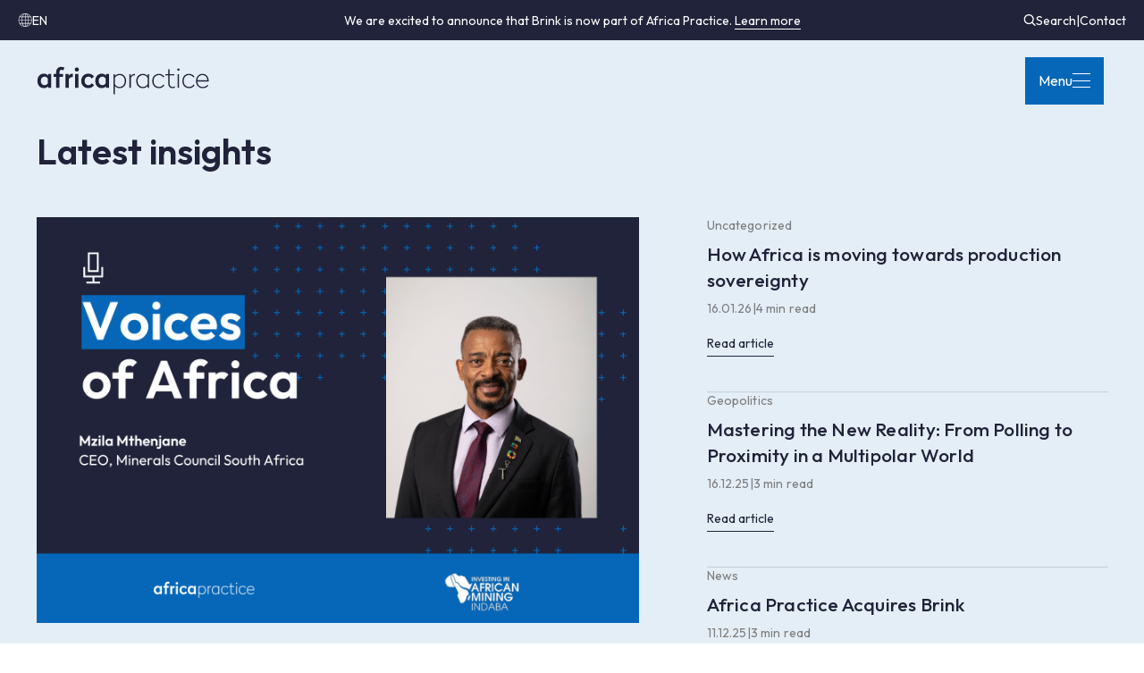

--- FILE ---
content_type: text/html; charset=UTF-8
request_url: https://africapractice.com/insights/
body_size: 57686
content:
<!DOCTYPE html>
<!--

___________________  _______________________
__  ___/__  __/_  / / /__  __ \___  _/_  __ \
_____ \__  /  _  / / /__  / / /__  / _  / / /
____/ /_  /   / /_/ / _  /_/ /__/ /  / /_/ /
/____/ /_/    \____/  /_____/ /___/  \____/

_____________________  ___________________________
___    |__  __ \__   |/  /___  _/__  __ \__  ____/
__  /| |_  / / /_  /|_/ / __  / __  /_/ /_  __/
_  ___ |  /_/ /_  /  / / __/ /  _  _, _/_  /___
/_/  |_/_____/ /_/  /_/  /___/  /_/ |_| /_____/

Development by Studio Admire
www.admire.agency
hello@admire.agency

-->
<html lang="en">
<head>
    <meta charset="utf-8" />
<script type="text/javascript">
/* <![CDATA[ */
 var gform;gform||(document.addEventListener("gform_main_scripts_loaded",function(){gform.scriptsLoaded=!0}),window.addEventListener("DOMContentLoaded",function(){gform.domLoaded=!0}),gform={domLoaded:!1,scriptsLoaded:!1,initializeOnLoaded:function(o){gform.domLoaded&&gform.scriptsLoaded?o():!gform.domLoaded&&gform.scriptsLoaded?window.addEventListener("DOMContentLoaded",o):document.addEventListener("gform_main_scripts_loaded",o)},hooks:{action:{},filter:{}},addAction:function(o,n,r,t){gform.addHook("action",o,n,r,t)},addFilter:function(o,n,r,t){gform.addHook("filter",o,n,r,t)},doAction:function(o){gform.doHook("action",o,arguments)},applyFilters:function(o){return gform.doHook("filter",o,arguments)},removeAction:function(o,n){gform.removeHook("action",o,n)},removeFilter:function(o,n,r){gform.removeHook("filter",o,n,r)},addHook:function(o,n,r,t,i){null==gform.hooks[o][n]&&(gform.hooks[o][n]=[]);var e=gform.hooks[o][n];null==i&&(i=n+"_"+e.length),gform.hooks[o][n].push({tag:i,callable:r,priority:t=null==t?10:t})},doHook:function(n,o,r){var t;if(r=Array.prototype.slice.call(r,1),null!=gform.hooks[n][o]&&((o=gform.hooks[n][o]).sort(function(o,n){return o.priority-n.priority}),o.forEach(function(o){"function"!=typeof(t=o.callable)&&(t=window[t]),"action"==n?t.apply(null,r):r[0]=t.apply(null,r)})),"filter"==n)return r[0]},removeHook:function(o,n,t,i){var r;null!=gform.hooks[o][n]&&(r=(r=gform.hooks[o][n]).filter(function(o,n,r){return!!(null!=i&&i!=o.tag||null!=t&&t!=o.priority)}),gform.hooks[o][n]=r)}}); 
/* ]]> */
</script>

    <title>Insights - Africa Practice</title>

    <link rel="preconnect" href="https://fonts.googleapis.com">
    <link rel="preconnect" href="https://fonts.gstatic.com" crossorigin>
    <link href="https://fonts.googleapis.com/css2?family=Anton&family=Outfit:wght@100..900&display=swap" rel="stylesheet">

    <meta name="viewport" content="width=device-width, initial-scale=1.0" />

    <script async src="https://www.googletagmanager.com/gtag/js?id=G-9VL6CVEBX8"></script><script> window.dataLayer = window.dataLayer || []; function gtag(){dataLayer.push(arguments);} gtag('js', new Date());
    gtag('config', 'G-9VL6CVEBX8');</script>

    <meta name='robots' content='index, follow, max-image-preview:large, max-snippet:-1, max-video-preview:-1' />
<link rel="alternate" href="https://africapractice.com/insights/" hreflang="en" />
<link rel="alternate" href="https://africapractice.com/fr/publications/" hreflang="fr" />

	<!-- This site is optimized with the Yoast SEO plugin v23.7 - https://yoast.com/wordpress/plugins/seo/ -->
	<link rel="canonical" href="https://africapractice.com/insights/" />
	<link rel="next" href="https://africapractice.com/insights/page/2/" />
	<meta property="og:locale" content="en_GB" />
	<meta property="og:locale:alternate" content="fr_FR" />
	<meta property="og:type" content="article" />
	<meta property="og:title" content="Insights - Africa Practice" />
	<meta property="og:url" content="https://africapractice.com/insights/" />
	<meta property="og:site_name" content="Africa Practice" />
	<meta property="og:image" content="https://africapractice.com/wp-content/uploads/2024/04/Social-Share.png" />
	<meta property="og:image:width" content="1200" />
	<meta property="og:image:height" content="630" />
	<meta property="og:image:type" content="image/png" />
	<meta name="twitter:card" content="summary_large_image" />
	<script type="application/ld+json" class="yoast-schema-graph">{"@context":"https://schema.org","@graph":[{"@type":["WebPage","CollectionPage"],"@id":"https://africapractice.com/insights/","url":"https://africapractice.com/insights/","name":"Insights - Africa Practice","isPartOf":{"@id":"https://africapractice.com/#website"},"datePublished":"2024-04-16T11:47:57+00:00","dateModified":"2025-02-25T10:39:11+00:00","breadcrumb":{"@id":"https://africapractice.com/insights/#breadcrumb"},"inLanguage":"en-GB"},{"@type":"BreadcrumbList","@id":"https://africapractice.com/insights/#breadcrumb","itemListElement":[{"@type":"ListItem","position":1,"name":"Home","item":"https://africapractice.com/"},{"@type":"ListItem","position":2,"name":"Insights"}]},{"@type":"WebSite","@id":"https://africapractice.com/#website","url":"https://africapractice.com/","name":"Africa Practice","description":"","potentialAction":[{"@type":"SearchAction","target":{"@type":"EntryPoint","urlTemplate":"https://africapractice.com/?s={search_term_string}"},"query-input":{"@type":"PropertyValueSpecification","valueRequired":true,"valueName":"search_term_string"}}],"inLanguage":"en-GB"}]}</script>
	<!-- / Yoast SEO plugin. -->


<link rel='dns-prefetch' href='//js-eu1.hs-scripts.com' />
<link rel='dns-prefetch' href='//www.google.com' />
<link rel='dns-prefetch' href='//js-eu1.hsforms.net' />
<style id='classic-theme-styles-inline-css' type='text/css'>
/*! This file is auto-generated */
.wp-block-button__link{color:#fff;background-color:#32373c;border-radius:9999px;box-shadow:none;text-decoration:none;padding:calc(.667em + 2px) calc(1.333em + 2px);font-size:1.125em}.wp-block-file__button{background:#32373c;color:#fff;text-decoration:none}
</style>
<link rel='stylesheet' id='embedpress-style-css' href='https://africapractice.com/wp-content/plugins/embedpress/assets/css/embedpress.css?ver=6.6.2' type='text/css' media='all' />
<link rel='stylesheet' id='admire_styles-css' href='https://africapractice.com/wp-content/themes/africapractice/assets/css/main.css?ver=1765195051' type='text/css' media='all' />
<link rel='stylesheet' id='dashicons-css' href='https://africapractice.com/wp-includes/css/dashicons.min.css?ver=6.6.2' type='text/css' media='all' />
<script type="text/javascript" src="https://africapractice.com/wp-includes/js/jquery/jquery.min.js?ver=3.7.1" id="jquery-core-js"></script>
<script type="text/javascript" src="https://africapractice.com/wp-includes/js/jquery/jquery-migrate.min.js?ver=3.4.1" id="jquery-migrate-js"></script>
<script type="text/javascript" defer='defer' src="https://africapractice.com/wp-content/plugins/gravityforms/js/jquery.json.min.js?ver=2.6.3" id="gform_json-js"></script>
<script type="text/javascript" id="gform_gravityforms-js-extra">
/* <![CDATA[ */
var gf_global = {"gf_currency_config":{"name":"U.S. Dollar","symbol_left":"$","symbol_right":"","symbol_padding":"","thousand_separator":",","decimal_separator":".","decimals":2,"code":"USD"},"base_url":"https:\/\/africapractice.com\/wp-content\/plugins\/gravityforms","number_formats":[],"spinnerUrl":"https:\/\/africapractice.com\/wp-content\/plugins\/gravityforms\/images\/spinner.svg","strings":{"newRowAdded":"New row added.","rowRemoved":"Row removed","formSaved":"The form has been saved.  The content contains the link to return and complete the form."}};
var gform_i18n = {"datepicker":{"days":{"monday":"Mon","tuesday":"Tue","wednesday":"Wed","thursday":"Thu","friday":"Fri","saturday":"Sat","sunday":"Sun"},"months":{"january":"January","february":"February","march":"March","april":"April","may":"May","june":"June","july":"July","august":"August","september":"September","october":"October","november":"November","december":"December"},"firstDay":1,"iconText":"Select date"}};
var gf_legacy_multi = {"1":""};
var gform_gravityforms = {"strings":{"invalid_file_extension":"This type of file is not allowed. Must be one of the following:","delete_file":"Delete this file","in_progress":"in progress","file_exceeds_limit":"File exceeds size limit","illegal_extension":"This type of file is not allowed.","max_reached":"Maximum number of files reached","unknown_error":"There was a problem while saving the file on the server","currently_uploading":"Please wait for the uploading to complete","cancel":"Cancel","cancel_upload":"Cancel this upload","cancelled":"Cancelled"},"vars":{"images_url":"https:\/\/africapractice.com\/wp-content\/plugins\/gravityforms\/images"}};
/* ]]> */
</script>
<script type="text/javascript" id="gform_gravityforms-js-before">
/* <![CDATA[ */

/* ]]> */
</script>
<script type="text/javascript" defer='defer' src="https://africapractice.com/wp-content/plugins/gravityforms/js/gravityforms.min.js?ver=2.6.3" id="gform_gravityforms-js"></script>
<script type="text/javascript" defer='defer' src="https://www.google.com/recaptcha/api.js?hl=en&amp;ver=6.6.2#038;render=explicit" id="gform_recaptcha-js"></script>
<link rel="https://api.w.org/" href="https://africapractice.com/wp-json/" /><link rel="EditURI" type="application/rsd+xml" title="RSD" href="https://africapractice.com/xmlrpc.php?rsd" />
<meta name="generator" content="WordPress 6.6.2" />
			<!-- DO NOT COPY THIS SNIPPET! Start of Page Analytics Tracking for HubSpot WordPress plugin v11.1.82-->
			<script class="hsq-set-content-id" data-content-id="standard-page">
				var _hsq = _hsq || [];
				_hsq.push(["setContentType", "standard-page"]);
			</script>
			<!-- DO NOT COPY THIS SNIPPET! End of Page Analytics Tracking for HubSpot WordPress plugin -->
			<link rel="icon" href="https://africapractice.com/wp-content/uploads/2024/04/cropped-android-chrome-512x512-1-32x32.png" sizes="32x32" />
<link rel="icon" href="https://africapractice.com/wp-content/uploads/2024/04/cropped-android-chrome-512x512-1-192x192.png" sizes="192x192" />
<link rel="apple-touch-icon" href="https://africapractice.com/wp-content/uploads/2024/04/cropped-android-chrome-512x512-1-180x180.png" />
<meta name="msapplication-TileImage" content="https://africapractice.com/wp-content/uploads/2024/04/cropped-android-chrome-512x512-1-270x270.png" />
</head>

<body class="is-exiting">

    <div id="app" class="app">
        <div class="blog site insights">

            <div class="site-top">
                <div class="site-top__left">
                    <div class="site-top__lang">
                        
            <div class="c-lang-switcher">
                <div class="c-lang-switcher__top">
                    <div class="c-lang-switcher__icon">
                        <svg width="16" height="15" viewBox="0 0 16 15" fill="none" xmlns="http://www.w3.org/2000/svg">
<path d="M8.14466 0C12.2836 0 15.6445 3.36098 15.6445 7.49987C15.6445 11.5689 12.3966 14.8805 8.35466 14.9917C8.28495 14.9988 8.21626 14.9998 8.14453 14.9998C8.07281 14.9998 8.00411 14.9998 7.93441 14.9917C3.89249 14.8806 0.644531 11.5692 0.644531 7.49987C0.644531 3.36098 4.00577 0 8.14466 0ZM8.40328 0.54149V3.62058H10.9248C10.7914 3.21245 10.6419 2.82856 10.4722 2.48913C9.90346 1.35264 9.17106 0.667747 8.40328 0.54149ZM7.88604 0.54149C7.11826 0.667768 6.38586 1.35269 5.81711 2.48918C5.6474 2.82861 5.49788 3.2125 5.36454 3.62063H7.88604V0.54149ZM9.82567 0.727371C10.2479 1.1163 10.6217 1.63959 10.9329 2.2629C11.1369 2.67103 11.3147 3.1317 11.4663 3.62064H13.9554C13.0028 2.19724 11.537 1.14977 9.82567 0.727371ZM6.46365 0.727371C4.75234 1.14964 3.28655 2.19724 2.33381 3.62077H4.82299C4.97453 3.13183 5.15232 2.67116 5.35639 2.26303C5.66753 1.63972 6.04139 1.1163 6.46365 0.727371ZM14.2708 4.138H11.6199C11.8624 5.07851 11.9967 6.12712 12.0159 7.2414H15.1193C15.0779 6.12006 14.7789 5.06336 14.2708 4.138ZM11.0867 4.138H8.40354V7.2414H11.4989C11.4787 6.12006 11.3352 5.06436 11.0867 4.138ZM7.8863 4.138H5.20316C4.95464 5.06436 4.8112 6.12006 4.79098 7.2414H7.88636L7.8863 4.138ZM4.66963 4.138H2.01882C1.51069 5.06336 1.21165 6.12006 1.17025 7.2414H4.27364C4.29284 6.12712 4.42719 5.07851 4.66963 4.138ZM15.1193 7.75863H12.0159C11.9967 8.8729 11.8623 9.92252 11.6199 10.862H14.2707C14.7799 9.93566 15.0789 8.88201 15.1193 7.75863ZM11.4987 7.75863H8.40328V10.862H11.0864C11.3349 9.93768 11.4784 8.87895 11.4987 7.75863ZM7.88604 7.75863H4.79067C4.81087 8.87895 4.95432 9.93768 5.20285 10.862H7.88599L7.88604 7.75863ZM4.27343 7.75863H1.17004C1.21045 8.88201 1.50947 9.93566 2.01861 10.862H4.66943C4.42697 9.92252 4.29262 8.8729 4.27343 7.75863ZM13.9635 11.3793H11.4663C11.3147 11.8672 11.137 12.3208 10.9329 12.7289C10.6187 13.3583 10.2368 13.8887 9.8095 14.2806C11.5309 13.8594 13.009 12.8108 13.9635 11.3793ZM10.9248 11.3793H8.40328V14.4583C9.17106 14.3311 9.90346 13.639 10.4722 12.5026C10.6419 12.1631 10.7914 11.7864 10.9248 11.3793ZM7.88604 11.3793H5.36454C5.49788 11.7864 5.64741 12.1632 5.81711 12.5026C6.38586 13.6391 7.11826 14.3311 7.88604 14.4584V11.3793ZM4.82299 11.3793H2.32574C3.2804 12.8107 4.75834 13.8593 6.47964 14.2807C6.05233 13.8887 5.67045 13.3583 5.35626 12.729C5.1522 12.3209 4.97452 11.8662 4.82299 11.3793Z" fill="currentColor"/>
</svg>
                    </div>
                    <span>en</span>
                </div>
                <div class="c-lang-switcher__dropdown-container">
                    <ul class="c-lang-switcher__dropdown">
                        	<li class="lang-item lang-item-243 lang-item-en current-lang lang-item-first"><a  lang="en-GB" hreflang="en-GB" href="https://africapractice.com/insights/">English</a></li>
	<li class="lang-item lang-item-246 lang-item-fr"><a  lang="fr-FR" hreflang="fr-FR" href="https://africapractice.com/fr/publications/">Français</a></li>
                    </ul>
                </div>
            </div>

                                </div>
                </div>
                <div class="site-top__center">
                    <p>We are excited to announce that Brink is now part of  Africa Practice. <a href="https://africapractice.com/insights/africa-practice-acquires-brink/">Learn more</a></p>
                </div>
                <div class="site-top__right">
                    <a href="#" class="link--search { js-search-trigger }" ><span>Search</span><svg width="14" height="13" viewBox="0 0 14 13" fill="none" xmlns="http://www.w3.org/2000/svg">
<path fill-rule="evenodd" clip-rule="evenodd" d="M6.18381 -0.000924493C7.60362 -0.000924493 9.02348 0.538358 10.103 1.61796C12.1068 3.62175 12.25 6.79759 10.5346 8.96986L13.4536 11.8888C13.5755 12.0107 13.6445 12.1763 13.6445 12.3489C13.6445 12.5215 13.5755 12.6871 13.4536 12.809C13.3317 12.9318 13.1662 13.0009 12.9925 13.0009C12.8199 13.0009 12.6543 12.9318 12.5314 12.809L9.61247 9.88998C7.44008 11.6033 4.2654 11.4621 2.2624 9.45938C0.103213 7.30019 0.106256 3.77717 2.26545 1.61791C3.34503 0.538332 4.76486 -0.000976562 6.18462 -0.000976562L6.18381 -0.000924493ZM6.18279 1.28889C5.09812 1.28787 4.01243 1.70327 3.18166 2.53403C1.51912 4.19657 1.51912 6.87674 3.18166 8.53837C4.84421 10.2009 7.52125 10.1979 9.18392 8.53634C10.8465 6.8738 10.8465 4.20065 9.18392 2.53824C8.35316 1.70748 7.26747 1.2899 6.18279 1.28889Z" fill="currentColor"/>
</svg>
</a>                    <span>|</span>
                    <ul id="menu-top-menu" class="site-top__menu"><li id="menu-item-4218" class="menu-item menu-item-type-post_type menu-item-object-page menu-item-4218"><a href="https://africapractice.com/contact/">Contact</a></li>
</ul>                </div>
            </div>

            <header class="l-header">
                <div class="l-header__inner">
                    <div class="l-header__logo">
                        <a href="https://africapractice.com">
                            <svg width="235" height="39" viewBox="0 0 235 39" fill="none" xmlns="http://www.w3.org/2000/svg">
<path d="M226 10.5264C231.394 10.5264 234.449 14.6751 234.449 20.0684V20.9358H219.099C219.212 25.4239 221.814 28.3657 226.491 28.3657C229.583 28.3657 231.62 26.9703 232.789 25.4994L234.109 26.5931C232.374 28.7429 229.81 30.0252 226.491 30.0252C220.607 30.0252 217.25 25.952 217.25 20.2947C217.25 14.6373 220.796 10.5264 226 10.5264ZM226 12.1858C222.04 12.1858 219.325 15.1276 219.099 19.3141H232.638C232.488 15.1654 230.074 12.1858 226 12.1858Z" fill="currentColor"/>
<path d="M207.816 10.5264C210.984 10.5264 213.398 11.9973 215.02 14.4111L213.662 15.5048C212.568 13.8076 210.72 12.1858 207.816 12.1858C202.989 12.1858 200.462 15.5802 200.462 20.2569C200.462 24.9336 203.064 28.328 207.929 28.328C210.796 28.328 212.757 26.7063 213.851 25.0468L215.209 26.1405C213.587 28.5543 211.098 30.0252 207.929 30.0252C202.008 30.0252 198.614 25.9142 198.614 20.2569C198.614 14.5996 201.933 10.5264 207.816 10.5264Z" fill="currentColor"/>
<path d="M194.101 10.903V29.6476H192.253V10.903H194.101ZM193.196 3.17139C194.063 3.17139 194.78 3.85026 194.78 4.71772C194.78 5.62289 194.063 6.26405 193.196 6.26405C192.328 6.26405 191.649 5.62289 191.649 4.71772C191.649 3.85026 192.328 3.17139 193.196 3.17139Z" fill="currentColor"/>
<path d="M181.237 4.41602V10.9031H187.687V12.5625H181.237V24.1035C181.237 26.8567 182.859 28.3276 185.122 28.3276C186.555 28.3276 187.498 28.0259 188.064 27.6487L188.78 29.1196C188.026 29.6099 186.781 30.0248 185.047 30.0248C181.69 30.0248 179.427 28.0259 179.427 24.1035V12.5625H175.467V10.9031H179.427V4.41602H181.237Z" fill="currentColor"/>
<path d="M166.749 10.5264C169.918 10.5264 172.331 11.9973 173.953 14.4111L172.595 15.5048C171.502 13.8076 169.654 12.1858 166.749 12.1858C161.922 12.1858 159.395 15.5802 159.395 20.2569C159.395 24.9336 161.997 28.328 166.863 28.328C169.729 28.328 171.69 26.7063 172.784 25.0468L174.142 26.1405C172.52 28.5543 170.031 30.0252 166.863 30.0252C160.941 30.0252 157.547 25.9142 157.547 20.2569C157.547 14.5996 160.866 10.5264 166.749 10.5264Z" fill="currentColor"/>
<path d="M144.493 10.5264C148.038 10.5264 150.075 12.0727 151.244 13.5436L151.281 10.9035H153.016V29.6481H151.281L151.244 26.9326C150.075 28.4035 148.038 30.0252 144.493 30.0252C139.363 30.0252 135.743 25.9142 135.743 20.2947C135.743 14.5996 139.363 10.5264 144.493 10.5264ZM144.719 12.2236C140.57 12.2236 137.591 15.5802 137.591 20.2947C137.591 25.0091 140.57 28.328 144.719 28.328C147.849 28.328 149.735 26.8194 151.168 24.7451V15.8065C149.735 13.7322 147.849 12.2236 144.719 12.2236Z" fill="currentColor"/>
<path d="M134.015 10.5264V12.3744H133.789C131.337 12.3744 129.753 13.619 128.32 15.882V29.6481H126.472V10.9035H128.207L128.245 13.6567C129.188 12.1481 131.073 10.5264 134.015 10.5264Z" fill="currentColor"/>
<path d="M113.191 10.5264C118.32 10.5264 121.941 14.5996 121.941 20.2569C121.941 25.9142 118.32 30.0252 113.191 30.0252C109.684 30.0252 107.685 28.5166 106.516 27.0834V38.3226H104.667V10.9035H106.402L106.44 13.619C107.609 12.1104 109.646 10.5264 113.191 10.5264ZM112.965 12.2236C109.834 12.2236 107.949 13.7322 106.516 15.8065V24.7451C107.949 26.8194 109.834 28.328 112.965 28.328C117.114 28.328 120.093 24.9714 120.093 20.2569C120.093 15.5425 117.114 12.2236 112.965 12.2236Z" fill="currentColor"/>
<path d="M88.5027 10.2622C91.369 10.2622 93.2925 11.4314 94.3486 12.8646L94.5748 10.6394H98.6481V29.6479H94.5748L94.3486 27.4227C93.2925 28.8559 91.369 30.0251 88.5027 30.0251C83.3357 30.0251 79.8281 25.8387 79.8281 20.1436C79.8281 14.4109 83.3357 10.2622 88.5027 10.2622ZM89.4833 14.26C86.5415 14.26 84.4294 16.5607 84.4294 20.1436C84.4294 23.7266 86.5415 26.0272 89.4833 26.0272C91.7462 26.0272 93.1039 24.8203 94.1223 23.1986V17.0887C93.1039 15.4669 91.7462 14.26 89.4833 14.26Z" fill="currentColor"/>
<path d="M70.443 10.2622C73.9128 10.2622 76.4397 11.8085 78.1369 14.4486L74.8557 16.9378C73.9882 15.4292 72.5928 14.2223 70.4807 14.2223C67.0863 14.2223 65.3137 16.787 65.3137 20.1436C65.3137 23.4626 67.1617 26.065 70.5184 26.065C72.5928 26.065 74.0637 24.8203 74.9688 23.3117L78.2123 25.8387C76.5152 28.4787 73.9128 30.0251 70.4807 30.0251C64.6348 30.0251 60.7124 25.8387 60.7124 20.1436C60.7124 14.4109 64.5971 10.2622 70.443 10.2622Z" fill="currentColor"/>
<path d="M56.9171 10.639V29.6476H52.3913V10.639H56.9171ZM54.6542 1.77588C56.276 1.77588 57.4829 2.94506 57.4829 4.56682C57.4829 6.18858 56.276 7.35776 54.6542 7.35776C53.0702 7.35776 51.8633 6.18858 51.8633 4.56682C51.8633 2.94506 53.0702 1.77588 54.6542 1.77588Z" fill="currentColor"/>
<path d="M49.1241 10.2622V14.7881H48.747C46.4463 14.7881 44.9754 15.9949 43.7685 17.6544V29.6479H39.2427V10.6394H43.3159L43.5422 13.1663C44.4851 11.6577 46.4086 10.2622 49.1241 10.2622Z" fill="currentColor"/>
<path d="M33.5065 0.984375C35.3168 0.984375 36.75 1.43696 37.8061 2.22898L36.1089 5.88738C35.5808 5.32164 34.7888 4.98221 33.7705 4.98221C32.0356 4.98221 31.055 6.22681 31.055 8.1503V10.6395H35.694V14.4865H31.055V29.6481H26.4914V14.4865H23.1348V10.6395H26.4914V8.37659C26.4914 4.07704 29.1692 0.984375 33.5065 0.984375Z" fill="currentColor"/>
<path d="M9.6096 10.2622C12.476 10.2622 14.3995 11.4314 15.4555 12.8646L15.6818 10.6394H19.755V29.6479H15.6818L15.4555 27.4227C14.3995 28.8559 12.476 30.0251 9.6096 30.0251C4.44259 30.0251 0.935059 25.8387 0.935059 20.1436C0.935059 14.4109 4.44259 10.2622 9.6096 10.2622ZM10.5902 14.26C7.6484 14.26 5.53634 16.5607 5.53634 20.1436C5.53634 23.7266 7.6484 26.0272 10.5902 26.0272C12.8531 26.0272 14.2109 24.8203 15.2292 23.1986V17.0887C14.2109 15.4669 12.8531 14.26 10.5902 14.26Z" fill="currentColor"/>
</svg>
                        </a>
                    </div>
                    <div class="site-menu { js-nav-trigger }">
                        <div class="site-menu__label">
                            Menu                        </div>
                        <div class="site-menu__burger">
                            <div class="c-burger">
                                <span></span>
                                <span></span>
                                <span></span>
                                <span></span>
                            </div>
                        </div>
                    </div>
                </div>
            </header>

            <nav class="l-nav">
                <div class="l-nav__inner">
                    <div class="l-nav__top">
                        <div class="l-nav__logo">
                            <a href="https://africapractice.com"><svg width="235" height="39" viewBox="0 0 235 39" fill="none" xmlns="http://www.w3.org/2000/svg">
<path d="M226 10.5264C231.394 10.5264 234.449 14.6751 234.449 20.0684V20.9358H219.099C219.212 25.4239 221.814 28.3657 226.491 28.3657C229.583 28.3657 231.62 26.9703 232.789 25.4994L234.109 26.5931C232.374 28.7429 229.81 30.0252 226.491 30.0252C220.607 30.0252 217.25 25.952 217.25 20.2947C217.25 14.6373 220.796 10.5264 226 10.5264ZM226 12.1858C222.04 12.1858 219.325 15.1276 219.099 19.3141H232.638C232.488 15.1654 230.074 12.1858 226 12.1858Z" fill="currentColor"/>
<path d="M207.816 10.5264C210.984 10.5264 213.398 11.9973 215.02 14.4111L213.662 15.5048C212.568 13.8076 210.72 12.1858 207.816 12.1858C202.989 12.1858 200.462 15.5802 200.462 20.2569C200.462 24.9336 203.064 28.328 207.929 28.328C210.796 28.328 212.757 26.7063 213.851 25.0468L215.209 26.1405C213.587 28.5543 211.098 30.0252 207.929 30.0252C202.008 30.0252 198.614 25.9142 198.614 20.2569C198.614 14.5996 201.933 10.5264 207.816 10.5264Z" fill="currentColor"/>
<path d="M194.101 10.903V29.6476H192.253V10.903H194.101ZM193.196 3.17139C194.063 3.17139 194.78 3.85026 194.78 4.71772C194.78 5.62289 194.063 6.26405 193.196 6.26405C192.328 6.26405 191.649 5.62289 191.649 4.71772C191.649 3.85026 192.328 3.17139 193.196 3.17139Z" fill="currentColor"/>
<path d="M181.237 4.41602V10.9031H187.687V12.5625H181.237V24.1035C181.237 26.8567 182.859 28.3276 185.122 28.3276C186.555 28.3276 187.498 28.0259 188.064 27.6487L188.78 29.1196C188.026 29.6099 186.781 30.0248 185.047 30.0248C181.69 30.0248 179.427 28.0259 179.427 24.1035V12.5625H175.467V10.9031H179.427V4.41602H181.237Z" fill="currentColor"/>
<path d="M166.749 10.5264C169.918 10.5264 172.331 11.9973 173.953 14.4111L172.595 15.5048C171.502 13.8076 169.654 12.1858 166.749 12.1858C161.922 12.1858 159.395 15.5802 159.395 20.2569C159.395 24.9336 161.997 28.328 166.863 28.328C169.729 28.328 171.69 26.7063 172.784 25.0468L174.142 26.1405C172.52 28.5543 170.031 30.0252 166.863 30.0252C160.941 30.0252 157.547 25.9142 157.547 20.2569C157.547 14.5996 160.866 10.5264 166.749 10.5264Z" fill="currentColor"/>
<path d="M144.493 10.5264C148.038 10.5264 150.075 12.0727 151.244 13.5436L151.281 10.9035H153.016V29.6481H151.281L151.244 26.9326C150.075 28.4035 148.038 30.0252 144.493 30.0252C139.363 30.0252 135.743 25.9142 135.743 20.2947C135.743 14.5996 139.363 10.5264 144.493 10.5264ZM144.719 12.2236C140.57 12.2236 137.591 15.5802 137.591 20.2947C137.591 25.0091 140.57 28.328 144.719 28.328C147.849 28.328 149.735 26.8194 151.168 24.7451V15.8065C149.735 13.7322 147.849 12.2236 144.719 12.2236Z" fill="currentColor"/>
<path d="M134.015 10.5264V12.3744H133.789C131.337 12.3744 129.753 13.619 128.32 15.882V29.6481H126.472V10.9035H128.207L128.245 13.6567C129.188 12.1481 131.073 10.5264 134.015 10.5264Z" fill="currentColor"/>
<path d="M113.191 10.5264C118.32 10.5264 121.941 14.5996 121.941 20.2569C121.941 25.9142 118.32 30.0252 113.191 30.0252C109.684 30.0252 107.685 28.5166 106.516 27.0834V38.3226H104.667V10.9035H106.402L106.44 13.619C107.609 12.1104 109.646 10.5264 113.191 10.5264ZM112.965 12.2236C109.834 12.2236 107.949 13.7322 106.516 15.8065V24.7451C107.949 26.8194 109.834 28.328 112.965 28.328C117.114 28.328 120.093 24.9714 120.093 20.2569C120.093 15.5425 117.114 12.2236 112.965 12.2236Z" fill="currentColor"/>
<path d="M88.5027 10.2622C91.369 10.2622 93.2925 11.4314 94.3486 12.8646L94.5748 10.6394H98.6481V29.6479H94.5748L94.3486 27.4227C93.2925 28.8559 91.369 30.0251 88.5027 30.0251C83.3357 30.0251 79.8281 25.8387 79.8281 20.1436C79.8281 14.4109 83.3357 10.2622 88.5027 10.2622ZM89.4833 14.26C86.5415 14.26 84.4294 16.5607 84.4294 20.1436C84.4294 23.7266 86.5415 26.0272 89.4833 26.0272C91.7462 26.0272 93.1039 24.8203 94.1223 23.1986V17.0887C93.1039 15.4669 91.7462 14.26 89.4833 14.26Z" fill="currentColor"/>
<path d="M70.443 10.2622C73.9128 10.2622 76.4397 11.8085 78.1369 14.4486L74.8557 16.9378C73.9882 15.4292 72.5928 14.2223 70.4807 14.2223C67.0863 14.2223 65.3137 16.787 65.3137 20.1436C65.3137 23.4626 67.1617 26.065 70.5184 26.065C72.5928 26.065 74.0637 24.8203 74.9688 23.3117L78.2123 25.8387C76.5152 28.4787 73.9128 30.0251 70.4807 30.0251C64.6348 30.0251 60.7124 25.8387 60.7124 20.1436C60.7124 14.4109 64.5971 10.2622 70.443 10.2622Z" fill="currentColor"/>
<path d="M56.9171 10.639V29.6476H52.3913V10.639H56.9171ZM54.6542 1.77588C56.276 1.77588 57.4829 2.94506 57.4829 4.56682C57.4829 6.18858 56.276 7.35776 54.6542 7.35776C53.0702 7.35776 51.8633 6.18858 51.8633 4.56682C51.8633 2.94506 53.0702 1.77588 54.6542 1.77588Z" fill="currentColor"/>
<path d="M49.1241 10.2622V14.7881H48.747C46.4463 14.7881 44.9754 15.9949 43.7685 17.6544V29.6479H39.2427V10.6394H43.3159L43.5422 13.1663C44.4851 11.6577 46.4086 10.2622 49.1241 10.2622Z" fill="currentColor"/>
<path d="M33.5065 0.984375C35.3168 0.984375 36.75 1.43696 37.8061 2.22898L36.1089 5.88738C35.5808 5.32164 34.7888 4.98221 33.7705 4.98221C32.0356 4.98221 31.055 6.22681 31.055 8.1503V10.6395H35.694V14.4865H31.055V29.6481H26.4914V14.4865H23.1348V10.6395H26.4914V8.37659C26.4914 4.07704 29.1692 0.984375 33.5065 0.984375Z" fill="currentColor"/>
<path d="M9.6096 10.2622C12.476 10.2622 14.3995 11.4314 15.4555 12.8646L15.6818 10.6394H19.755V29.6479H15.6818L15.4555 27.4227C14.3995 28.8559 12.476 30.0251 9.6096 30.0251C4.44259 30.0251 0.935059 25.8387 0.935059 20.1436C0.935059 14.4109 4.44259 10.2622 9.6096 10.2622ZM10.5902 14.26C7.6484 14.26 5.53634 16.5607 5.53634 20.1436C5.53634 23.7266 7.6484 26.0272 10.5902 26.0272C12.8531 26.0272 14.2109 24.8203 15.2292 23.1986V17.0887C14.2109 15.4669 12.8531 14.26 10.5902 14.26Z" fill="currentColor"/>
</svg>
</a>
                        </div>
                        <div class="l-nav__close { js-nav-trigger }">
                            <span>Close</span>
                            <svg width="16" height="16" viewBox="0 0 16 16" fill="none" xmlns="http://www.w3.org/2000/svg">
<line x1="0.660118" y1="15.2749" x2="14.8023" y2="1.13273" stroke="white"/>
<line x1="1.36723" y1="1.13326" x2="15.5094" y2="15.2754" stroke="white"/>
</svg>
                        </div>
                        <ul id="menu-primary-menu" class="l-nav__menu"><li id="menu-item-5354" class="menu-item menu-item-type-post_type_archive menu-item-object-cpt_service menu-item-5354"><a href="https://africapractice.com/capabilities/">Our Approach</a></li>
<li id="menu-item-3651" class="menu-item menu-item-type-post_type menu-item-object-page menu-item-3651"><a href="https://africapractice.com/about-us/">About Us</a></li>
<li id="menu-item-3652" class="menu-item menu-item-type-post_type menu-item-object-page menu-item-3652"><a href="https://africapractice.com/people/">Our People</a></li>
<li id="menu-item-31" class="menu-item menu-item-type-post_type_archive menu-item-object-cpt_case-study menu-item-31"><a href="https://africapractice.com/case-studies/">Our Work</a></li>
<li id="menu-item-32" class="menu-item menu-item-type-post_type menu-item-object-page current-menu-item page_item page-item-28 current_page_item current_page_parent menu-item-32"><a href="https://africapractice.com/insights/" aria-current="page">Our Views</a></li>
</ul>                    </div>
                    <div class="l-nav__bottom">
                        <ul id="menu-secondary-menu" class="l-nav__secondary-menu"><li id="menu-item-4516" class="menu-item menu-item-type-taxonomy menu-item-object-category menu-item-4516"><a href="https://africapractice.com/insights/category/voices-of-africa-podcast/">Listen to our podcast</a></li>
<li id="menu-item-3766" class="menu-item menu-item-type-post_type menu-item-object-page menu-item-3766"><a href="https://africapractice.com/contact/">Get in touch</a></li>
<li id="menu-item-3682" class="menu-item menu-item-type-post_type menu-item-object-page menu-item-3682"><a href="https://africapractice.com/careers/">Join us</a></li>
</ul>                        
            <div class="c-lang-switcher">
                <div class="c-lang-switcher__top">
                    <div class="c-lang-switcher__icon">
                        <svg width="16" height="15" viewBox="0 0 16 15" fill="none" xmlns="http://www.w3.org/2000/svg">
<path d="M8.14466 0C12.2836 0 15.6445 3.36098 15.6445 7.49987C15.6445 11.5689 12.3966 14.8805 8.35466 14.9917C8.28495 14.9988 8.21626 14.9998 8.14453 14.9998C8.07281 14.9998 8.00411 14.9998 7.93441 14.9917C3.89249 14.8806 0.644531 11.5692 0.644531 7.49987C0.644531 3.36098 4.00577 0 8.14466 0ZM8.40328 0.54149V3.62058H10.9248C10.7914 3.21245 10.6419 2.82856 10.4722 2.48913C9.90346 1.35264 9.17106 0.667747 8.40328 0.54149ZM7.88604 0.54149C7.11826 0.667768 6.38586 1.35269 5.81711 2.48918C5.6474 2.82861 5.49788 3.2125 5.36454 3.62063H7.88604V0.54149ZM9.82567 0.727371C10.2479 1.1163 10.6217 1.63959 10.9329 2.2629C11.1369 2.67103 11.3147 3.1317 11.4663 3.62064H13.9554C13.0028 2.19724 11.537 1.14977 9.82567 0.727371ZM6.46365 0.727371C4.75234 1.14964 3.28655 2.19724 2.33381 3.62077H4.82299C4.97453 3.13183 5.15232 2.67116 5.35639 2.26303C5.66753 1.63972 6.04139 1.1163 6.46365 0.727371ZM14.2708 4.138H11.6199C11.8624 5.07851 11.9967 6.12712 12.0159 7.2414H15.1193C15.0779 6.12006 14.7789 5.06336 14.2708 4.138ZM11.0867 4.138H8.40354V7.2414H11.4989C11.4787 6.12006 11.3352 5.06436 11.0867 4.138ZM7.8863 4.138H5.20316C4.95464 5.06436 4.8112 6.12006 4.79098 7.2414H7.88636L7.8863 4.138ZM4.66963 4.138H2.01882C1.51069 5.06336 1.21165 6.12006 1.17025 7.2414H4.27364C4.29284 6.12712 4.42719 5.07851 4.66963 4.138ZM15.1193 7.75863H12.0159C11.9967 8.8729 11.8623 9.92252 11.6199 10.862H14.2707C14.7799 9.93566 15.0789 8.88201 15.1193 7.75863ZM11.4987 7.75863H8.40328V10.862H11.0864C11.3349 9.93768 11.4784 8.87895 11.4987 7.75863ZM7.88604 7.75863H4.79067C4.81087 8.87895 4.95432 9.93768 5.20285 10.862H7.88599L7.88604 7.75863ZM4.27343 7.75863H1.17004C1.21045 8.88201 1.50947 9.93566 2.01861 10.862H4.66943C4.42697 9.92252 4.29262 8.8729 4.27343 7.75863ZM13.9635 11.3793H11.4663C11.3147 11.8672 11.137 12.3208 10.9329 12.7289C10.6187 13.3583 10.2368 13.8887 9.8095 14.2806C11.5309 13.8594 13.009 12.8108 13.9635 11.3793ZM10.9248 11.3793H8.40328V14.4583C9.17106 14.3311 9.90346 13.639 10.4722 12.5026C10.6419 12.1631 10.7914 11.7864 10.9248 11.3793ZM7.88604 11.3793H5.36454C5.49788 11.7864 5.64741 12.1632 5.81711 12.5026C6.38586 13.6391 7.11826 14.3311 7.88604 14.4584V11.3793ZM4.82299 11.3793H2.32574C3.2804 12.8107 4.75834 13.8593 6.47964 14.2807C6.05233 13.8887 5.67045 13.3583 5.35626 12.729C5.1522 12.3209 4.97452 11.8662 4.82299 11.3793Z" fill="currentColor"/>
</svg>
                    </div>
                    <span>en</span>
                </div>
                <div class="c-lang-switcher__dropdown-container">
                    <ul class="c-lang-switcher__dropdown">
                        	<li class="lang-item lang-item-243 lang-item-en current-lang lang-item-first"><a  lang="en-GB" hreflang="en-GB" href="https://africapractice.com/insights/">English</a></li>
	<li class="lang-item lang-item-246 lang-item-fr"><a  lang="fr-FR" hreflang="fr-FR" href="https://africapractice.com/fr/publications/">Français</a></li>
                    </ul>
                </div>
            </div>

                                </div>
                </div>
            </nav>

            <div class="l-search">
                <div class="container">
                    <div class="row">
                        <div class="columns small-centered small-16 medium-12">
                            <div class="l-search__form">
                                <form role="search" method="get" class="search-form" action="https://africapractice.com/">
				<label>
					<span class="screen-reader-text">Search for:</span>
					<input type="search" class="search-field" placeholder="Search &hellip;" value="" name="s" />
				</label>
				<input type="submit" class="search-submit" value="Search" />
			</form>                            </div>
                        </div>
                    </div>
                </div>
                <div class="l-search__close">
                    <a href="#" class="js-search-trigger">
                        <span>Close</span>
                        <svg width="17" height="16" viewBox="0 0 17 16" fill="none" xmlns="http://www.w3.org/2000/svg">
<line x1="1.18478" y1="15.0922" x2="15.3269" y2="0.950112" stroke="#202339"/>
<line x1="1.89188" y1="0.950646" x2="16.034" y2="15.0928" stroke="#202339"/>
</svg>
                    </a>
                </div>
            </div>

            <main class="l-main">
                <!-- content -->
    
            <section class="block-item-list">
                <div class="container">
                                        <div class="row column">
                        <h2 class="block-item-list__title">
                            Latest insights                        </h2>
                    </div>
                                                            <div class="row">
                        <div class="columns small-16 medium-9">
                            
            <artice class="c-item">
                <figure class="c-item__image">
                    <a href="https://africapractice.com/insights/critical-minerals-on-africas-terms-with-mzila-mthenjane/">
                    <div class="intrinsic-image intrinsic-image--transparent" style="padding-bottom: 70%;"><img width="1500" height="1050" class="attachment-xlarge size-xlarge lazy lazyload" alt="" decoding="async" fetchpriority="high" data-sizes="(max-width: 1500px) 100vw, 1500px" data-srcset="https://africapractice.com/wp-content/uploads/2026/01/Podcast-2-guests-Website-Thumb.png 1500w, https://africapractice.com/wp-content/uploads/2026/01/Podcast-2-guests-Website-Thumb-300x210.png 300w, https://africapractice.com/wp-content/uploads/2026/01/Podcast-2-guests-Website-Thumb-1024x717.png 1024w, https://africapractice.com/wp-content/uploads/2026/01/Podcast-2-guests-Website-Thumb-768x538.png 768w" data-noscript="https://africapractice.com/wp-content/uploads/2026/01/Podcast-2-guests-Website-Thumb.png" /></div>                    </a>
                </figure>
                <div class="c-item__content">
                    <div class="c-item__cat">
                        <a href="https://africapractice.com/insights/category/voices-of-africa-podcast/" class="" ><span>Voices of Africa podcast</span></a>                    </div>
                    <h2 class="c-item__title">
                        <a href="https://africapractice.com/insights/critical-minerals-on-africas-terms-with-mzila-mthenjane/">Critical minerals on Africa&#8217;s terms with Mzila Mthenjane</a>
                    </h2>
                    <div class="c-item__meta">
                        <span>21.01.26</span>|<span>1 min read</span>
                    </div>
                    <a href="https://africapractice.com/insights/critical-minerals-on-africas-terms-with-mzila-mthenjane/" class="link--underline" ><span>Read article</span></a>                </div>
            </artice>

                                    </div>
                        <div class="columns small-16 medium-offset-1 medium-6">
                            <ul class="block-item-list__list">

                                                                <li>
                                    
            <artice class="c-item">
                <figure class="c-item__image">
                    <a href="https://africapractice.com/insights/how-africa-is-moving-towards-production-sovereignty/">
                    <div class="intrinsic-image " style="padding-bottom: 66.6796875%;"><img width="2560" height="1707" class="attachment-xlarge size-xlarge lazy lazyload" alt="" decoding="async" data-sizes="(max-width: 2560px) 100vw, 2560px" data-srcset="https://africapractice.com/wp-content/uploads/2026/01/shutterstock_2380509035-scaled.jpg 2560w, https://africapractice.com/wp-content/uploads/2026/01/shutterstock_2380509035-300x200.jpg 300w, https://africapractice.com/wp-content/uploads/2026/01/shutterstock_2380509035-1024x683.jpg 1024w, https://africapractice.com/wp-content/uploads/2026/01/shutterstock_2380509035-768x512.jpg 768w, https://africapractice.com/wp-content/uploads/2026/01/shutterstock_2380509035-1536x1024.jpg 1536w, https://africapractice.com/wp-content/uploads/2026/01/shutterstock_2380509035-2048x1365.jpg 2048w" data-noscript="https://africapractice.com/wp-content/uploads/2026/01/shutterstock_2380509035-scaled.jpg" /></div>                    </a>
                </figure>
                <div class="c-item__content">
                    <div class="c-item__cat">
                        <a href="https://africapractice.com/insights/category/uncategorized/" class="" ><span>Uncategorized</span></a>                    </div>
                    <h2 class="c-item__title">
                        <a href="https://africapractice.com/insights/how-africa-is-moving-towards-production-sovereignty/">How Africa is moving towards production sovereignty</a>
                    </h2>
                    <div class="c-item__meta">
                        <span>16.01.26</span>|<span>4 min read</span>
                    </div>
                    <a href="https://africapractice.com/insights/how-africa-is-moving-towards-production-sovereignty/" class="link--underline" ><span>Read article</span></a>                </div>
            </artice>

                                            </li>
                                                                <li>
                                    
            <artice class="c-item">
                <figure class="c-item__image">
                    <a href="https://africapractice.com/insights/mastering-the-new-reality-from-polling-to-proximity-in-a-multipolar-world/">
                    <div class="intrinsic-image " style="padding-bottom: 66.6796875%;"><img width="2560" height="1707" class="attachment-xlarge size-xlarge lazy lazyload" alt="" decoding="async" data-sizes="(max-width: 2560px) 100vw, 2560px" data-srcset="https://africapractice.com/wp-content/uploads/2025/12/palesa-KaDqgy2h-eo-unsplash-scaled.jpg 2560w, https://africapractice.com/wp-content/uploads/2025/12/palesa-KaDqgy2h-eo-unsplash-300x200.jpg 300w, https://africapractice.com/wp-content/uploads/2025/12/palesa-KaDqgy2h-eo-unsplash-1024x683.jpg 1024w, https://africapractice.com/wp-content/uploads/2025/12/palesa-KaDqgy2h-eo-unsplash-768x512.jpg 768w, https://africapractice.com/wp-content/uploads/2025/12/palesa-KaDqgy2h-eo-unsplash-1536x1024.jpg 1536w, https://africapractice.com/wp-content/uploads/2025/12/palesa-KaDqgy2h-eo-unsplash-2048x1365.jpg 2048w" data-noscript="https://africapractice.com/wp-content/uploads/2025/12/palesa-KaDqgy2h-eo-unsplash-scaled.jpg" /></div>                    </a>
                </figure>
                <div class="c-item__content">
                    <div class="c-item__cat">
                        <a href="https://africapractice.com/insights/category/geopolitics/" class="" ><span>Geopolitics</span></a>                    </div>
                    <h2 class="c-item__title">
                        <a href="https://africapractice.com/insights/mastering-the-new-reality-from-polling-to-proximity-in-a-multipolar-world/">Mastering the New Reality: From Polling to Proximity in a Multipolar World</a>
                    </h2>
                    <div class="c-item__meta">
                        <span>16.12.25</span>|<span>3 min read</span>
                    </div>
                    <a href="https://africapractice.com/insights/mastering-the-new-reality-from-polling-to-proximity-in-a-multipolar-world/" class="link--underline" ><span>Read article</span></a>                </div>
            </artice>

                                            </li>
                                                                <li>
                                    
            <artice class="c-item">
                <figure class="c-item__image">
                    <a href="https://africapractice.com/insights/africa-practice-acquires-brink/">
                                        </a>
                </figure>
                <div class="c-item__content">
                    <div class="c-item__cat">
                        <a href="https://africapractice.com/insights/category/news/" class="" ><span>News</span></a>                    </div>
                    <h2 class="c-item__title">
                        <a href="https://africapractice.com/insights/africa-practice-acquires-brink/">Africa Practice Acquires Brink </a>
                    </h2>
                    <div class="c-item__meta">
                        <span>11.12.25</span>|<span>3 min read</span>
                    </div>
                    <a href="https://africapractice.com/insights/africa-practice-acquires-brink/" class="link--underline" ><span>Read article</span></a>                </div>
            </artice>

                                            </li>
                                
                            </ul>
                                                    </div>
                    </div>
                                    </div>
            </section>

            
    
            <section class="block-items ">
                                <div class="block-items__top">
                    <div class="container">
                        <div class="row">
                            <div class="columns small-16 large-5">
                                <div class="block-items__sub-title">
                                    362 articles                                </div>
                            </div>
                            <div class="columns small-6 { block-items__search }">
                                                                    <div class="c-search">
                                        <form role="search" method="get" class="search-form" action="https://africapractice.com/">
				<label>
					<span class="screen-reader-text">Search for:</span>
					<input type="search" class="search-field" placeholder="Search &hellip;" value="" name="s" />
				</label>
				<input type="submit" class="search-submit" value="Search" />
			</form>                                    </div>
                                                            </div>
                            <div class="columns small-16 large-5">
                                <div class="block-items__filter">
                                    
            <div class="c-label-dropdown">
                <div class="c-label-dropdown__label">
                    Filter:                </div>
                <select id="select-category">
                    <option  value="https://africapractice.com/insights/">All</option>
                        <option  value="https://africapractice.com/insights/category/agriculture/" >Agriculture</option><option  value="https://africapractice.com/insights/category/diaspora/" >Diaspora</option><option  value="https://africapractice.com/insights/category/digital-economy/" >Digital economy</option><option  value="https://africapractice.com/insights/category/economy/" >Economy</option><option  value="https://africapractice.com/insights/category/education/" >Education</option><option  value="https://africapractice.com/insights/category/elections/" >Elections</option><option  value="https://africapractice.com/insights/category/energy-transition/" >Energy transition</option><option  value="https://africapractice.com/insights/category/financial-inclusion/" >Financial inclusion</option><option  value="https://africapractice.com/insights/category/gender/" >Gender</option><option  value="https://africapractice.com/insights/category/geopolitics/" >Geopolitics</option><option  value="https://africapractice.com/insights/category/health-and-wellbeing/" >Health and wellbeing</option><option  value="https://africapractice.com/insights/category/impact/" >Impact</option><option  value="https://africapractice.com/insights/category/industrialisation/" >Industrialisation</option><option  value="https://africapractice.com/insights/category/infrastructure/" >Infrastructure</option><option  value="https://africapractice.com/insights/category/innovation/" >Innovation</option><option  value="https://africapractice.com/insights/category/natural-resources/" >Natural resources</option><option  value="https://africapractice.com/insights/category/news/" >News</option><option  value="https://africapractice.com/insights/category/policy-and-regulation/" >Policy and regulation</option><option  value="https://africapractice.com/insights/category/politics/" >Politics</option><option  value="https://africapractice.com/insights/category/sports-and-entertainment/" >Sports and entertainment</option><option  value="https://africapractice.com/insights/category/startups-and-smes/" >Startups and SMEs</option><option  value="https://africapractice.com/insights/category/uncategorized/" >Uncategorized</option><option  value="https://africapractice.com/insights/category/voices-of-africa-podcast/" >Voices of Africa podcast</option>                </select>
            </div>

                                            </div>
                            </div>
                        </div>
                    </div>
                </div>
                                                                <div class="block-items__items">
                    <div class="container">
                                                <div class="row column">
                            <div class="block-items__items-flex has-columns-3 ">
                                
                                    
                                    
                                    <div class="block-items__item js-infinite-item">
                                        
            <artice class="c-item">
                <figure class="c-item__image">
                    <a href="https://africapractice.com/insights/africa-trends-to-watch-in-2026/">
                    <div class="intrinsic-image " style="padding-bottom: 75%;"><img width="2560" height="1920" class="attachment-xlarge size-xlarge lazy lazyload" alt="" decoding="async" loading="lazy" data-sizes="(max-width: 2560px) 100vw, 2560px" data-srcset="https://africapractice.com/wp-content/uploads/2024/12/clodagh-da-paixao-xvJVDUoGpoU-unsplash-scaled.jpg 2560w, https://africapractice.com/wp-content/uploads/2024/12/clodagh-da-paixao-xvJVDUoGpoU-unsplash-300x225.jpg 300w, https://africapractice.com/wp-content/uploads/2024/12/clodagh-da-paixao-xvJVDUoGpoU-unsplash-1024x768.jpg 1024w, https://africapractice.com/wp-content/uploads/2024/12/clodagh-da-paixao-xvJVDUoGpoU-unsplash-768x576.jpg 768w, https://africapractice.com/wp-content/uploads/2024/12/clodagh-da-paixao-xvJVDUoGpoU-unsplash-1536x1152.jpg 1536w, https://africapractice.com/wp-content/uploads/2024/12/clodagh-da-paixao-xvJVDUoGpoU-unsplash-2048x1536.jpg 2048w" data-noscript="https://africapractice.com/wp-content/uploads/2024/12/clodagh-da-paixao-xvJVDUoGpoU-unsplash-scaled.jpg" /></div>                    </a>
                </figure>
                <div class="c-item__content">
                    <div class="c-item__cat">
                        <a href="https://africapractice.com/insights/category/geopolitics/" class="" ><span>Geopolitics</span></a>                    </div>
                    <h2 class="c-item__title">
                        <a href="https://africapractice.com/insights/africa-trends-to-watch-in-2026/">Africa: Trends to watch in 2026</a>
                    </h2>
                    <div class="c-item__meta">
                        <span>10.12.25</span>|<span>22 min read</span>
                    </div>
                    <a href="https://africapractice.com/insights/africa-trends-to-watch-in-2026/" class="link--underline" ><span>Read article</span></a>                </div>
            </artice>

                                                </div>

                                
                                    
                                    
                                    <div class="block-items__item js-infinite-item">
                                        
            <artice class="c-item">
                <figure class="c-item__image">
                    <a href="https://africapractice.com/insights/ethiopias-2026-electoral-dilemma/">
                    <div class="intrinsic-image " style="padding-bottom: 75%;"><img width="800" height="600" class="attachment-xlarge size-xlarge lazy lazyload" alt="“Intensely reading the newspaper in Addis Ababa” by Terje Skjerdal, CC BY 2.0" decoding="async" loading="lazy" data-sizes="(max-width: 800px) 100vw, 800px" data-srcset="https://africapractice.com/wp-content/uploads/2025/12/Ethiopia-newspaper-photo.jpg 800w, https://africapractice.com/wp-content/uploads/2025/12/Ethiopia-newspaper-photo-300x225.jpg 300w, https://africapractice.com/wp-content/uploads/2025/12/Ethiopia-newspaper-photo-768x576.jpg 768w" data-noscript="https://africapractice.com/wp-content/uploads/2025/12/Ethiopia-newspaper-photo.jpg" /></div>                    </a>
                </figure>
                <div class="c-item__content">
                    <div class="c-item__cat">
                        <a href="https://africapractice.com/insights/category/elections/" class="" ><span>Elections</span></a>                    </div>
                    <h2 class="c-item__title">
                        <a href="https://africapractice.com/insights/ethiopias-2026-electoral-dilemma/">Ethiopia’s 2026 electoral dilemma</a>
                    </h2>
                    <div class="c-item__meta">
                        <span>03.12.25</span>|<span>4 min read</span>
                    </div>
                    <a href="https://africapractice.com/insights/ethiopias-2026-electoral-dilemma/" class="link--underline" ><span>Read article</span></a>                </div>
            </artice>

                                                </div>

                                
                                    
                                    
                                    <div class="block-items__item js-infinite-item">
                                        
            <artice class="c-item">
                <figure class="c-item__image">
                    <a href="https://africapractice.com/insights/a-strategic-opportunity-for-african-leadership-on-methane/">
                    <div class="intrinsic-image " style="padding-bottom: 75%;"><img width="2560" height="1920" class="attachment-xlarge size-xlarge lazy lazyload" alt="" decoding="async" loading="lazy" data-sizes="(max-width: 2560px) 100vw, 2560px" data-srcset="https://africapractice.com/wp-content/uploads/2025/11/yngvi-hegemony-wduKw8BRCbg-unsplash-scaled.jpg 2560w, https://africapractice.com/wp-content/uploads/2025/11/yngvi-hegemony-wduKw8BRCbg-unsplash-300x225.jpg 300w, https://africapractice.com/wp-content/uploads/2025/11/yngvi-hegemony-wduKw8BRCbg-unsplash-1024x768.jpg 1024w, https://africapractice.com/wp-content/uploads/2025/11/yngvi-hegemony-wduKw8BRCbg-unsplash-768x576.jpg 768w, https://africapractice.com/wp-content/uploads/2025/11/yngvi-hegemony-wduKw8BRCbg-unsplash-1536x1152.jpg 1536w, https://africapractice.com/wp-content/uploads/2025/11/yngvi-hegemony-wduKw8BRCbg-unsplash-2048x1536.jpg 2048w" data-noscript="https://africapractice.com/wp-content/uploads/2025/11/yngvi-hegemony-wduKw8BRCbg-unsplash-scaled.jpg" /></div>                    </a>
                </figure>
                <div class="c-item__content">
                    <div class="c-item__cat">
                        <a href="https://africapractice.com/insights/category/energy-transition/" class="" ><span>Energy transition</span></a>                    </div>
                    <h2 class="c-item__title">
                        <a href="https://africapractice.com/insights/a-strategic-opportunity-for-african-leadership-on-methane/">A Strategic Opportunity for African Leadership on Methane</a>
                    </h2>
                    <div class="c-item__meta">
                        <span>18.11.25</span>|<span>3 min read</span>
                    </div>
                    <a href="https://africapractice.com/insights/a-strategic-opportunity-for-african-leadership-on-methane/" class="link--underline" ><span>Read article</span></a>                </div>
            </artice>

                                                </div>

                                
                                    
                                    
                                    <div class="block-items__item js-infinite-item">
                                        
            <artice class="c-item">
                <figure class="c-item__image">
                    <a href="https://africapractice.com/insights/the-invisible-tax-why-africas-citizens-are-paying-the-price/">
                    <div class="intrinsic-image " style="padding-bottom: 150.05861664713%;"><img width="1706" height="2560" class="attachment-xlarge size-xlarge lazy lazyload" alt="" decoding="async" loading="lazy" data-sizes="(max-width: 1706px) 100vw, 1706px" data-srcset="https://africapractice.com/wp-content/uploads/2025/11/gabriel-schumacher-AiiLH-bioSE-unsplash-scaled.jpg 1706w, https://africapractice.com/wp-content/uploads/2025/11/gabriel-schumacher-AiiLH-bioSE-unsplash-200x300.jpg 200w, https://africapractice.com/wp-content/uploads/2025/11/gabriel-schumacher-AiiLH-bioSE-unsplash-683x1024.jpg 683w, https://africapractice.com/wp-content/uploads/2025/11/gabriel-schumacher-AiiLH-bioSE-unsplash-768x1152.jpg 768w, https://africapractice.com/wp-content/uploads/2025/11/gabriel-schumacher-AiiLH-bioSE-unsplash-1024x1536.jpg 1024w, https://africapractice.com/wp-content/uploads/2025/11/gabriel-schumacher-AiiLH-bioSE-unsplash-1365x2048.jpg 1365w" data-noscript="https://africapractice.com/wp-content/uploads/2025/11/gabriel-schumacher-AiiLH-bioSE-unsplash-scaled.jpg" /></div>                    </a>
                </figure>
                <div class="c-item__content">
                    <div class="c-item__cat">
                        <a href="https://africapractice.com/insights/category/economy/" class="" ><span>Economy</span></a>                    </div>
                    <h2 class="c-item__title">
                        <a href="https://africapractice.com/insights/the-invisible-tax-why-africas-citizens-are-paying-the-price/">The Invisible Tax: Why Africa&#8217;s Citizens Are Paying the Price</a>
                    </h2>
                    <div class="c-item__meta">
                        <span>17.11.25</span>|<span>3 min read</span>
                    </div>
                    <a href="https://africapractice.com/insights/the-invisible-tax-why-africas-citizens-are-paying-the-price/" class="link--underline" ><span>Read article</span></a>                </div>
            </artice>

                                                </div>

                                
                                    
                                    
                                    <div class="block-items__item js-infinite-item">
                                        
            <artice class="c-item">
                <figure class="c-item__image">
                    <a href="https://africapractice.com/insights/beyond-the-ore-with-stewart-bailey/">
                    <div class="intrinsic-image intrinsic-image--transparent" style="padding-bottom: 70%;"><img width="1500" height="1050" class="attachment-xlarge size-xlarge lazy lazyload" alt="" decoding="async" loading="lazy" data-sizes="(max-width: 1500px) 100vw, 1500px" data-srcset="https://africapractice.com/wp-content/uploads/2025/11/Podcast-1-guest-Website-Thumb-5.png 1500w, https://africapractice.com/wp-content/uploads/2025/11/Podcast-1-guest-Website-Thumb-5-300x210.png 300w, https://africapractice.com/wp-content/uploads/2025/11/Podcast-1-guest-Website-Thumb-5-1024x717.png 1024w, https://africapractice.com/wp-content/uploads/2025/11/Podcast-1-guest-Website-Thumb-5-768x538.png 768w" data-noscript="https://africapractice.com/wp-content/uploads/2025/11/Podcast-1-guest-Website-Thumb-5.png" /></div>                    </a>
                </figure>
                <div class="c-item__content">
                    <div class="c-item__cat">
                        <a href="https://africapractice.com/insights/category/voices-of-africa-podcast/" class="" ><span>Voices of Africa podcast</span></a>                    </div>
                    <h2 class="c-item__title">
                        <a href="https://africapractice.com/insights/beyond-the-ore-with-stewart-bailey/">Beyond the Ore with Stewart Bailey</a>
                    </h2>
                    <div class="c-item__meta">
                        <span>12.11.25</span>|<span>1 min read</span>
                    </div>
                    <a href="https://africapractice.com/insights/beyond-the-ore-with-stewart-bailey/" class="link--underline" ><span>Read article</span></a>                </div>
            </artice>

                                                </div>

                                
                                    
                                    
                                    <div class="block-items__item js-infinite-item">
                                        
            <artice class="c-item">
                <figure class="c-item__image">
                    <a href="https://africapractice.com/insights/tanzanias-violent-election/">
                    <div class="intrinsic-image " style="padding-bottom: 64.139749505603%;"><img width="1517" height="973" class="attachment-xlarge size-xlarge lazy lazyload" alt="" decoding="async" loading="lazy" data-sizes="(max-width: 1517px) 100vw, 1517px" data-srcset="https://africapractice.com/wp-content/uploads/2025/11/samia.jpg 1517w, https://africapractice.com/wp-content/uploads/2025/11/samia-300x192.jpg 300w, https://africapractice.com/wp-content/uploads/2025/11/samia-1024x657.jpg 1024w, https://africapractice.com/wp-content/uploads/2025/11/samia-768x493.jpg 768w" data-noscript="https://africapractice.com/wp-content/uploads/2025/11/samia.jpg" /></div>                    </a>
                </figure>
                <div class="c-item__content">
                    <div class="c-item__cat">
                        <a href="https://africapractice.com/insights/category/elections/" class="" ><span>Elections</span></a>                    </div>
                    <h2 class="c-item__title">
                        <a href="https://africapractice.com/insights/tanzanias-violent-election/">Tanzania’s violent election</a>
                    </h2>
                    <div class="c-item__meta">
                        <span>04.11.25</span>|<span>4 min read</span>
                    </div>
                    <a href="https://africapractice.com/insights/tanzanias-violent-election/" class="link--underline" ><span>Read article</span></a>                </div>
            </artice>

                                                </div>

                                
                                                                            </div> <!-- Close .block-items__items-flex -->
                                        </div> <!-- Close .row.column -->
                                        </div> <!-- Close .container -->
                                        </div> <!-- Close .block-items__items -->
                                        </section> <!-- Close .block-items -->

                                        
            <section class="block-item-list">
                <div class="container">
                                        <div class="row column">
                        <h2 class="block-item-list__title">
                            Our podcast                        </h2>
                    </div>
                                                            <div class="row">
                        <div class="columns small-16 medium-9">
                            
            <artice class="c-item">
                <figure class="c-item__image">
                    <a href="https://africapractice.com/insights/critical-minerals-on-africas-terms-with-mzila-mthenjane/">
                    <div class="intrinsic-image intrinsic-image--transparent" style="padding-bottom: 70%;"><img width="1500" height="1050" class="attachment-xlarge size-xlarge lazy lazyload" alt="" decoding="async" loading="lazy" data-sizes="(max-width: 1500px) 100vw, 1500px" data-srcset="https://africapractice.com/wp-content/uploads/2026/01/Podcast-2-guests-Website-Thumb.png 1500w, https://africapractice.com/wp-content/uploads/2026/01/Podcast-2-guests-Website-Thumb-300x210.png 300w, https://africapractice.com/wp-content/uploads/2026/01/Podcast-2-guests-Website-Thumb-1024x717.png 1024w, https://africapractice.com/wp-content/uploads/2026/01/Podcast-2-guests-Website-Thumb-768x538.png 768w" data-noscript="https://africapractice.com/wp-content/uploads/2026/01/Podcast-2-guests-Website-Thumb.png" /></div>                    </a>
                </figure>
                <div class="c-item__content">
                    <div class="c-item__cat">
                        <a href="https://africapractice.com/insights/category/voices-of-africa-podcast/" class="" ><span>Voices of Africa podcast</span></a>                    </div>
                    <h2 class="c-item__title">
                        <a href="https://africapractice.com/insights/critical-minerals-on-africas-terms-with-mzila-mthenjane/">Critical minerals on Africa&#8217;s terms with Mzila Mthenjane</a>
                    </h2>
                    <div class="c-item__meta">
                        <span>21.01.26</span>|<span>1 min read</span>
                    </div>
                    <a href="https://africapractice.com/insights/critical-minerals-on-africas-terms-with-mzila-mthenjane/" class="link--underline" ><span>Read article</span></a>                </div>
            </artice>

                                    </div>
                        <div class="columns small-16 medium-offset-1 medium-6">
                            <ul class="block-item-list__list">

                                                                <li>
                                    
            <artice class="c-item">
                <figure class="c-item__image">
                    <a href="https://africapractice.com/insights/beyond-the-ore-with-stewart-bailey/">
                    <div class="intrinsic-image intrinsic-image--transparent" style="padding-bottom: 70%;"><img width="1500" height="1050" class="attachment-xlarge size-xlarge lazy lazyload" alt="" decoding="async" loading="lazy" data-sizes="(max-width: 1500px) 100vw, 1500px" data-srcset="https://africapractice.com/wp-content/uploads/2025/11/Podcast-1-guest-Website-Thumb-5.png 1500w, https://africapractice.com/wp-content/uploads/2025/11/Podcast-1-guest-Website-Thumb-5-300x210.png 300w, https://africapractice.com/wp-content/uploads/2025/11/Podcast-1-guest-Website-Thumb-5-1024x717.png 1024w, https://africapractice.com/wp-content/uploads/2025/11/Podcast-1-guest-Website-Thumb-5-768x538.png 768w" data-noscript="https://africapractice.com/wp-content/uploads/2025/11/Podcast-1-guest-Website-Thumb-5.png" /></div>                    </a>
                </figure>
                <div class="c-item__content">
                    <div class="c-item__cat">
                        <a href="https://africapractice.com/insights/category/voices-of-africa-podcast/" class="" ><span>Voices of Africa podcast</span></a>                    </div>
                    <h2 class="c-item__title">
                        <a href="https://africapractice.com/insights/beyond-the-ore-with-stewart-bailey/">Beyond the Ore with Stewart Bailey</a>
                    </h2>
                    <div class="c-item__meta">
                        <span>12.11.25</span>|<span>1 min read</span>
                    </div>
                    <a href="https://africapractice.com/insights/beyond-the-ore-with-stewart-bailey/" class="link--underline" ><span>Read article</span></a>                </div>
            </artice>

                                            </li>
                                                                <li>
                                    
            <artice class="c-item">
                <figure class="c-item__image">
                    <a href="https://africapractice.com/insights/africas-youth-and-the-great-green-leap-with-bilha-ndirangu/">
                    <div class="intrinsic-image intrinsic-image--transparent" style="padding-bottom: 70%;"><img width="1500" height="1050" class="attachment-xlarge size-xlarge lazy lazyload" alt="" decoding="async" loading="lazy" data-sizes="(max-width: 1500px) 100vw, 1500px" data-srcset="https://africapractice.com/wp-content/uploads/2025/09/Podcast-2-guests-Website-Thumb-2.png 1500w, https://africapractice.com/wp-content/uploads/2025/09/Podcast-2-guests-Website-Thumb-2-300x210.png 300w, https://africapractice.com/wp-content/uploads/2025/09/Podcast-2-guests-Website-Thumb-2-1024x717.png 1024w, https://africapractice.com/wp-content/uploads/2025/09/Podcast-2-guests-Website-Thumb-2-768x538.png 768w" data-noscript="https://africapractice.com/wp-content/uploads/2025/09/Podcast-2-guests-Website-Thumb-2.png" /></div>                    </a>
                </figure>
                <div class="c-item__content">
                    <div class="c-item__cat">
                        <a href="https://africapractice.com/insights/category/voices-of-africa-podcast/" class="" ><span>Voices of Africa podcast</span></a>                    </div>
                    <h2 class="c-item__title">
                        <a href="https://africapractice.com/insights/africas-youth-and-the-great-green-leap-with-bilha-ndirangu/">Africa&#8217;s youth and the great green leap with Bilha Ndirangu</a>
                    </h2>
                    <div class="c-item__meta">
                        <span>24.09.25</span>|<span>1 min read</span>
                    </div>
                    <a href="https://africapractice.com/insights/africas-youth-and-the-great-green-leap-with-bilha-ndirangu/" class="link--underline" ><span>Read article</span></a>                </div>
            </artice>

                                            </li>
                                                                <li>
                                    
            <artice class="c-item">
                <figure class="c-item__image">
                    <a href="https://africapractice.com/insights/financing-africa-forward-with-sim-tshabalala/">
                    <div class="intrinsic-image intrinsic-image--transparent" style="padding-bottom: 70%;"><img width="1500" height="1050" class="attachment-xlarge size-xlarge lazy lazyload" alt="" decoding="async" loading="lazy" data-sizes="(max-width: 1500px) 100vw, 1500px" data-srcset="https://africapractice.com/wp-content/uploads/2025/08/Podcast-1-guest-Website-Thumb-4.png 1500w, https://africapractice.com/wp-content/uploads/2025/08/Podcast-1-guest-Website-Thumb-4-300x210.png 300w, https://africapractice.com/wp-content/uploads/2025/08/Podcast-1-guest-Website-Thumb-4-1024x717.png 1024w, https://africapractice.com/wp-content/uploads/2025/08/Podcast-1-guest-Website-Thumb-4-768x538.png 768w" data-noscript="https://africapractice.com/wp-content/uploads/2025/08/Podcast-1-guest-Website-Thumb-4.png" /></div>                    </a>
                </figure>
                <div class="c-item__content">
                    <div class="c-item__cat">
                        <a href="https://africapractice.com/insights/category/uncategorized/" class="" ><span>Uncategorized</span></a>                    </div>
                    <h2 class="c-item__title">
                        <a href="https://africapractice.com/insights/financing-africa-forward-with-sim-tshabalala/">Financing Africa Forward with Sim Tshabalala</a>
                    </h2>
                    <div class="c-item__meta">
                        <span>05.08.25</span>|<span>1 min read</span>
                    </div>
                    <a href="https://africapractice.com/insights/financing-africa-forward-with-sim-tshabalala/" class="link--underline" ><span>Read article</span></a>                </div>
            </artice>

                                            </li>
                                
                            </ul>
                                                    </div>
                    </div>
                                    </div>
            </section>

            
                                        <section class="block-items"> <!-- Open .block-items -->
                                        <div class="block-items__items"> <!-- Open .block-items__items -->
                                        <div class="container"> <!-- Open .container -->
                                        <div class="row column"> <!-- Open .row.column -->
                                        <div class="block-items__items-flex has-columns-3 js-infinite-scroll"> <!-- Open .block-items__items-flex -->



                                    
                                    
                                    <div class="block-items__item js-infinite-item">
                                        
            <artice class="c-item">
                <figure class="c-item__image">
                    <a href="https://africapractice.com/insights/bridging-continents-building-futures-south-south-cooperation-for-africas-next-horizon/">
                    <div class="intrinsic-image " style="padding-bottom: 66.40625%;"><img width="2560" height="1700" class="attachment-xlarge size-xlarge lazy lazyload" alt="" decoding="async" loading="lazy" data-sizes="(max-width: 2560px) 100vw, 2560px" data-srcset="https://africapractice.com/wp-content/uploads/2025/10/danshen-somintac-OfEf_mSKq2w-unsplash-scaled.jpg 2560w, https://africapractice.com/wp-content/uploads/2025/10/danshen-somintac-OfEf_mSKq2w-unsplash-300x199.jpg 300w, https://africapractice.com/wp-content/uploads/2025/10/danshen-somintac-OfEf_mSKq2w-unsplash-1024x680.jpg 1024w, https://africapractice.com/wp-content/uploads/2025/10/danshen-somintac-OfEf_mSKq2w-unsplash-768x510.jpg 768w, https://africapractice.com/wp-content/uploads/2025/10/danshen-somintac-OfEf_mSKq2w-unsplash-1536x1020.jpg 1536w, https://africapractice.com/wp-content/uploads/2025/10/danshen-somintac-OfEf_mSKq2w-unsplash-2048x1360.jpg 2048w" data-noscript="https://africapractice.com/wp-content/uploads/2025/10/danshen-somintac-OfEf_mSKq2w-unsplash-scaled.jpg" /></div>                    </a>
                </figure>
                <div class="c-item__content">
                    <div class="c-item__cat">
                        <a href="https://africapractice.com/insights/category/economy/" class="" ><span>Economy</span></a>                    </div>
                    <h2 class="c-item__title">
                        <a href="https://africapractice.com/insights/bridging-continents-building-futures-south-south-cooperation-for-africas-next-horizon/">When cooperation moves beyond capitals: building South-South partnerships that deliver</a>
                    </h2>
                    <div class="c-item__meta">
                        <span>06.10.25</span>|<span>4 min read</span>
                    </div>
                    <a href="https://africapractice.com/insights/bridging-continents-building-futures-south-south-cooperation-for-africas-next-horizon/" class="link--underline" ><span>Read article</span></a>                </div>
            </artice>

                                                </div>

                                
                                    
                                    
                                    <div class="block-items__item js-infinite-item">
                                        
            <artice class="c-item">
                <figure class="c-item__image">
                    <a href="https://africapractice.com/insights/unleashing-additive-mining/">
                    <div class="intrinsic-image " style="padding-bottom: 75%;"><img width="2560" height="1920" class="attachment-xlarge size-xlarge lazy lazyload" alt="" decoding="async" loading="lazy" data-sizes="(max-width: 2560px) 100vw, 2560px" data-srcset="https://africapractice.com/wp-content/uploads/2025/09/vladimir-patkachakov-Mx6Xmf_nbRk-unsplash-scaled.jpg 2560w, https://africapractice.com/wp-content/uploads/2025/09/vladimir-patkachakov-Mx6Xmf_nbRk-unsplash-300x225.jpg 300w, https://africapractice.com/wp-content/uploads/2025/09/vladimir-patkachakov-Mx6Xmf_nbRk-unsplash-1024x768.jpg 1024w, https://africapractice.com/wp-content/uploads/2025/09/vladimir-patkachakov-Mx6Xmf_nbRk-unsplash-768x576.jpg 768w, https://africapractice.com/wp-content/uploads/2025/09/vladimir-patkachakov-Mx6Xmf_nbRk-unsplash-1536x1152.jpg 1536w, https://africapractice.com/wp-content/uploads/2025/09/vladimir-patkachakov-Mx6Xmf_nbRk-unsplash-2048x1536.jpg 2048w" data-noscript="https://africapractice.com/wp-content/uploads/2025/09/vladimir-patkachakov-Mx6Xmf_nbRk-unsplash-scaled.jpg" /></div>                    </a>
                </figure>
                <div class="c-item__content">
                    <div class="c-item__cat">
                        <a href="https://africapractice.com/insights/category/economy/" class="" ><span>Economy</span></a>                    </div>
                    <h2 class="c-item__title">
                        <a href="https://africapractice.com/insights/unleashing-additive-mining/">Unleashing Additive Mining</a>
                    </h2>
                    <div class="c-item__meta">
                        <span>25.09.25</span>|<span>3 min read</span>
                    </div>
                    <a href="https://africapractice.com/insights/unleashing-additive-mining/" class="link--underline" ><span>Read article</span></a>                </div>
            </artice>

                                                </div>

                                
                                    
                                    
                                    <div class="block-items__item js-infinite-item">
                                        
            <artice class="c-item">
                <figure class="c-item__image">
                    <a href="https://africapractice.com/insights/africas-youth-and-the-great-green-leap-with-bilha-ndirangu/">
                    <div class="intrinsic-image intrinsic-image--transparent" style="padding-bottom: 70%;"><img width="1500" height="1050" class="attachment-xlarge size-xlarge lazy lazyload" alt="" decoding="async" loading="lazy" data-sizes="(max-width: 1500px) 100vw, 1500px" data-srcset="https://africapractice.com/wp-content/uploads/2025/09/Podcast-2-guests-Website-Thumb-2.png 1500w, https://africapractice.com/wp-content/uploads/2025/09/Podcast-2-guests-Website-Thumb-2-300x210.png 300w, https://africapractice.com/wp-content/uploads/2025/09/Podcast-2-guests-Website-Thumb-2-1024x717.png 1024w, https://africapractice.com/wp-content/uploads/2025/09/Podcast-2-guests-Website-Thumb-2-768x538.png 768w" data-noscript="https://africapractice.com/wp-content/uploads/2025/09/Podcast-2-guests-Website-Thumb-2.png" /></div>                    </a>
                </figure>
                <div class="c-item__content">
                    <div class="c-item__cat">
                        <a href="https://africapractice.com/insights/category/voices-of-africa-podcast/" class="" ><span>Voices of Africa podcast</span></a>                    </div>
                    <h2 class="c-item__title">
                        <a href="https://africapractice.com/insights/africas-youth-and-the-great-green-leap-with-bilha-ndirangu/">Africa&#8217;s youth and the great green leap with Bilha Ndirangu</a>
                    </h2>
                    <div class="c-item__meta">
                        <span>24.09.25</span>|<span>1 min read</span>
                    </div>
                    <a href="https://africapractice.com/insights/africas-youth-and-the-great-green-leap-with-bilha-ndirangu/" class="link--underline" ><span>Read article</span></a>                </div>
            </artice>

                                                </div>

                                
                                    
                                    
                                    <div class="block-items__item js-infinite-item">
                                        
            <artice class="c-item">
                <figure class="c-item__image">
                    <a href="https://africapractice.com/insights/key-trends-shaping-african-climate-philanthropy/">
                    <div class="intrinsic-image intrinsic-image--transparent" style="padding-bottom: 100%;"><img width="1080" height="1080" class="attachment-xlarge size-xlarge lazy lazyload" alt="" decoding="async" loading="lazy" data-sizes="(max-width: 1080px) 100vw, 1080px" data-srcset="https://africapractice.com/wp-content/uploads/2025/09/Untitled-design-13.png 1080w, https://africapractice.com/wp-content/uploads/2025/09/Untitled-design-13-300x300.png 300w, https://africapractice.com/wp-content/uploads/2025/09/Untitled-design-13-1024x1024.png 1024w, https://africapractice.com/wp-content/uploads/2025/09/Untitled-design-13-150x150.png 150w, https://africapractice.com/wp-content/uploads/2025/09/Untitled-design-13-768x768.png 768w" data-noscript="https://africapractice.com/wp-content/uploads/2025/09/Untitled-design-13.png" /></div>                    </a>
                </figure>
                <div class="c-item__content">
                    <div class="c-item__cat">
                        <a href="https://africapractice.com/insights/category/geopolitics/" class="" ><span>Geopolitics</span></a>                    </div>
                    <h2 class="c-item__title">
                        <a href="https://africapractice.com/insights/key-trends-shaping-african-climate-philanthropy/">Key trends shaping African climate philanthropy</a>
                    </h2>
                    <div class="c-item__meta">
                        <span>18.09.25</span>|<span>1 min read</span>
                    </div>
                    <a href="https://africapractice.com/insights/key-trends-shaping-african-climate-philanthropy/" class="link--underline" ><span>Read article</span></a>                </div>
            </artice>

                                                </div>

                                
                                    
                                    
                                    <div class="block-items__item js-infinite-item">
                                        
            <artice class="c-item">
                <figure class="c-item__image">
                    <a href="https://africapractice.com/insights/orbiting-sovereignty-why-africa-must-domesticate-satellite-rules/">
                    <div class="intrinsic-image " style="padding-bottom: 66.6796875%;"><img width="2560" height="1707" class="attachment-xlarge size-xlarge lazy lazyload" alt="Satellite over earth, image credit SpaceX on Unsplash" decoding="async" loading="lazy" data-sizes="(max-width: 2560px) 100vw, 2560px" data-srcset="https://africapractice.com/wp-content/uploads/2025/09/Satellite-over-earth-scaled.jpg 2560w, https://africapractice.com/wp-content/uploads/2025/09/Satellite-over-earth-300x200.jpg 300w, https://africapractice.com/wp-content/uploads/2025/09/Satellite-over-earth-1024x683.jpg 1024w, https://africapractice.com/wp-content/uploads/2025/09/Satellite-over-earth-768x512.jpg 768w, https://africapractice.com/wp-content/uploads/2025/09/Satellite-over-earth-1536x1024.jpg 1536w, https://africapractice.com/wp-content/uploads/2025/09/Satellite-over-earth-2048x1365.jpg 2048w" data-noscript="https://africapractice.com/wp-content/uploads/2025/09/Satellite-over-earth-scaled.jpg" /></div>                    </a>
                </figure>
                <div class="c-item__content">
                    <div class="c-item__cat">
                        <a href="https://africapractice.com/insights/category/policy-and-regulation/" class="" ><span>Policy and regulation</span></a>                    </div>
                    <h2 class="c-item__title">
                        <a href="https://africapractice.com/insights/orbiting-sovereignty-why-africa-must-domesticate-satellite-rules/">Orbiting sovereignty: why Africa must adopt and domesticate a continental standard for satellite connectivity </a>
                    </h2>
                    <div class="c-item__meta">
                        <span>11.09.25</span>|<span>5 min read</span>
                    </div>
                    <a href="https://africapractice.com/insights/orbiting-sovereignty-why-africa-must-domesticate-satellite-rules/" class="link--underline" ><span>Read article</span></a>                </div>
            </artice>

                                                </div>

                                
                                    
                                    
                                    <div class="block-items__item js-infinite-item">
                                        
            <artice class="c-item">
                <figure class="c-item__image">
                    <a href="https://africapractice.com/insights/methane-abatement-offers-a-triple-win-opportunity-for-african-oil-producers/">
                    <div class="intrinsic-image " style="padding-bottom: 60.537836147592%;"><img width="1599" height="968" class="attachment-xlarge size-xlarge lazy lazyload" alt="" decoding="async" loading="lazy" data-sizes="(max-width: 1599px) 100vw, 1599px" data-srcset="https://africapractice.com/wp-content/uploads/2025/09/Methane_Flare-1.jpg 1599w, https://africapractice.com/wp-content/uploads/2025/09/Methane_Flare-1-300x182.jpg 300w, https://africapractice.com/wp-content/uploads/2025/09/Methane_Flare-1-1024x620.jpg 1024w, https://africapractice.com/wp-content/uploads/2025/09/Methane_Flare-1-768x465.jpg 768w, https://africapractice.com/wp-content/uploads/2025/09/Methane_Flare-1-1536x930.jpg 1536w" data-noscript="https://africapractice.com/wp-content/uploads/2025/09/Methane_Flare-1.jpg" /></div>                    </a>
                </figure>
                <div class="c-item__content">
                    <div class="c-item__cat">
                        <a href="https://africapractice.com/insights/category/energy-transition/" class="" ><span>Energy transition</span></a>                    </div>
                    <h2 class="c-item__title">
                        <a href="https://africapractice.com/insights/methane-abatement-offers-a-triple-win-opportunity-for-african-oil-producers/">Methane abatement offers a triple win opportunity for African oil producers</a>
                    </h2>
                    <div class="c-item__meta">
                        <span>09.09.25</span>|<span>6 min read</span>
                    </div>
                    <a href="https://africapractice.com/insights/methane-abatement-offers-a-triple-win-opportunity-for-african-oil-producers/" class="link--underline" ><span>Read article</span></a>                </div>
            </artice>

                                                </div>

                                                            </div>
                        </div>
                    </div>
                </div>
                                                <div class="block-items__pagination">
                    <div class="container">
                        <div class="row column">
                            <a href="https://africapractice.com/insights/page/2/" class="btn-fill btn-fill--6 btn-fill--full { js-infinite-next }" ><span>Load more</span></a>                        </div>
                    </div>
                </div>
                                
            <section class="block-newsletter">
                <div class="container">
                    <div class="row column">
                        <div class="block-newsletter__inner">
                            <div class="row">
                                <div class="columns small-centered small-16 medium-8">
                                    <h2 class="block-newsletter__title">
                                        Subscribe to our newsletter                                    </h2>
                                    <div class="block-newsletter__text">
                                        Get our weekly take on the latest from across the continent – from politics and business, to culture and sport – straight to your inbox                                    </div>
                                    
           <form class="c-newsletter__form no-smoothState" method="post">
                <input type="email" class="c-newsletter__input" id="mce-EMAIL" name="EMAIL" placeholder="Your email">
                <input type="submit" class="c-newsletter__submit" name="" value="Submit">
            </form>

                                            </div>
                            </div>
                        </div>
                    </div>
                </div>
            </section>

                        </section>

            
            </main>

                        <section class="block-bcorp">
                <div class="container">
                    <div class="row">
                        <div class="columns small-16 medium-11">    
                            <div class="block-bcorp__text">
                                <p><strong>Proud to be BCorp</strong>. We are part of the global movement for an inclusive, equitable, and regenerative economic system. <a href="https://africapractice.com/about-us/">Learn more</a></p>
                            </div>
                        </div>
                        <div class="columns small-16 medium-4">
                            <div class="block-bcorp__image">
                                <svg width="206" height="80" viewBox="0 0 206 80" fill="none" xmlns="http://www.w3.org/2000/svg">
<path d="M17.9114 46.7781H26.9073C30.0046 46.7781 31.9708 44.9083 31.9708 41.9933C31.9708 38.5154 29.1363 37.5443 26.1122 37.5443H17.9114V46.7781ZM17.9114 34.5535H25.0941C29.1729 34.5535 30.838 33.0952 30.838 30.2905C30.838 26.5887 28.1948 26.0669 25.0941 26.0669H17.9114V34.5535ZM14.3233 23.0762H24.1077C26.4898 23.0762 29.6254 23.0762 31.2506 24.0489C33.0271 25.0958 34.4228 27.0018 34.4228 29.6205C34.4228 32.4615 32.9123 34.5914 30.4188 35.6004V35.6761C33.7457 36.3476 35.5572 38.8166 35.5572 42.1069C35.5572 46.0309 32.7227 49.7705 27.3581 49.7705H14.3217V23.0778L14.3233 23.0762Z" fill="white"/>
<path d="M24.2125 13.0342C11.1611 13.0342 0.578247 23.5058 0.578247 36.4218C0.578247 49.3377 11.1611 59.8094 24.2125 59.8094C37.2639 59.8094 47.8518 49.3377 47.8518 36.4218C47.8518 23.5058 37.2689 13.0342 24.2125 13.0342ZM44.7345 36.4333C44.7345 47.6473 35.5489 56.738 24.2125 56.738C12.8761 56.738 3.69389 47.6473 3.69389 36.4333C3.69389 25.2193 12.8811 16.1319 24.2125 16.1319C35.5439 16.1319 44.7345 25.2209 44.7345 36.4333Z" fill="white"/>
<path d="M47.8036 64.7422H0.628174V67.8103H47.8036V64.7422Z" fill="white"/>
<path d="M44.8626 60.9012C44.9375 60.7333 45.0406 60.5918 45.167 60.4634C45.2951 60.3383 45.4465 60.2445 45.6178 60.1721C45.7875 60.0996 45.9721 60.0684 46.1601 60.0684C46.3481 60.0684 46.536 60.1013 46.7107 60.1721C46.8787 60.2445 47.0251 60.3383 47.1515 60.4634C47.2779 60.5918 47.3844 60.7333 47.4559 60.9012C47.5341 61.0708 47.569 61.2551 47.569 61.4543C47.569 61.6534 47.5341 61.8378 47.4559 62.0057C47.3844 62.1785 47.2779 62.3233 47.1515 62.4501C47.0251 62.5785 46.877 62.6723 46.7107 62.7447C46.5377 62.8138 46.3564 62.8484 46.1601 62.8484C45.9638 62.8484 45.7875 62.8138 45.6178 62.7447C45.4465 62.6723 45.2951 62.5785 45.167 62.4501C45.0406 62.325 44.9375 62.1785 44.8626 62.0057C44.7844 61.8378 44.7528 61.6534 44.7528 61.4543C44.7528 61.2551 44.7844 61.0708 44.8626 60.9012ZM45.0955 61.9234C45.1504 62.0715 45.2319 62.1982 45.3367 62.3052C45.4381 62.4106 45.5612 62.4962 45.7043 62.5571C45.8424 62.618 45.9987 62.6443 46.1601 62.6443C46.3214 62.6443 46.4778 62.6163 46.6159 62.5571C46.7556 62.4962 46.877 62.4106 46.9835 62.3052C47.0833 62.1982 47.1665 62.0715 47.2247 61.9234C47.2846 61.7802 47.3145 61.6205 47.3145 61.4543C47.3145 61.288 47.2846 61.1317 47.2247 60.9868C47.1681 60.8403 47.085 60.7169 46.9835 60.6099C46.877 60.5062 46.7556 60.4222 46.6159 60.3613C46.4778 60.3037 46.3248 60.2708 46.1601 60.2708C45.9954 60.2708 45.8424 60.3037 45.7043 60.3613C45.5612 60.4222 45.4381 60.5062 45.3367 60.6099C45.2302 60.7169 45.1504 60.8403 45.0955 60.9868C45.0356 61.1317 45.0073 61.2831 45.0073 61.4543C45.0073 61.6254 45.0356 61.7802 45.0955 61.9234ZM46.2499 60.6428C46.4462 60.6428 46.5876 60.6823 46.6824 60.7564C46.7772 60.8354 46.8255 60.9506 46.8255 61.107C46.8255 61.2551 46.7822 61.3588 46.7007 61.4312C46.6159 61.4987 46.5144 61.5382 46.3896 61.553L46.8587 62.269H46.5876L46.1385 61.5678H45.869V62.269H45.6111V60.6412H46.2482L46.2499 60.6428ZM46.1368 61.367C46.195 61.367 46.2499 61.3637 46.3015 61.3604C46.3481 61.3588 46.398 61.3473 46.4362 61.3292C46.4778 61.3094 46.5094 61.2831 46.5327 61.2485C46.5577 61.2107 46.566 61.1629 46.566 61.0971C46.566 61.0428 46.556 60.9967 46.5344 60.9687C46.5127 60.9341 46.4845 60.9111 46.4512 60.8946C46.4163 60.8749 46.3813 60.8634 46.3364 60.8551C46.2932 60.8535 46.2516 60.8485 46.2067 60.8485H45.869V61.367H46.1351H46.1368Z" fill="white"/>
<path d="M6.34542 2.75035C6.2323 2.57258 6.09424 2.41786 5.92623 2.28289C5.75822 2.14792 5.57025 2.04423 5.35899 1.96851C5.14773 1.89444 4.9265 1.85659 4.69528 1.85659C4.27276 1.85659 3.91512 1.93724 3.61903 2.09854C3.3246 2.25985 3.08506 2.47712 2.90208 2.7487C2.7191 3.02029 2.58602 3.32973 2.50119 3.67703C2.41635 4.02433 2.37643 4.38315 2.37643 4.75349C2.37643 5.12384 2.41802 5.45303 2.50119 5.78716C2.58436 6.12294 2.71744 6.42415 2.90208 6.69245C3.08506 6.96074 3.3246 7.17472 3.61903 7.33602C3.91346 7.49733 4.27276 7.57798 4.69528 7.57798C5.26917 7.57798 5.71663 7.40515 6.03934 7.05785C6.36205 6.71055 6.55834 6.25462 6.63153 5.68676H8.44802C8.39978 6.21512 8.27668 6.6908 8.07873 7.11711C7.87912 7.54341 7.61629 7.90553 7.29026 8.20509C6.96422 8.50466 6.58163 8.73345 6.14248 8.89146C5.70499 9.04948 5.22259 9.12848 4.69694 9.12848C4.04321 9.12848 3.45601 9.01656 2.93369 8.79106C2.41136 8.56721 1.97221 8.25776 1.61291 7.86273C1.25527 7.46934 0.979134 7.00518 0.787838 6.47353C0.596541 5.94353 0.500061 5.36909 0.500061 4.75514C0.500061 4.14119 0.594878 3.53877 0.786174 2.99889C0.977471 2.45901 1.25194 1.98826 1.61124 1.58665C1.96889 1.18503 2.4097 0.869003 2.93202 0.640213C3.45434 0.411424 4.04154 0.297852 4.69528 0.297852C5.16437 0.297852 5.61017 0.365336 6.0277 0.49866C6.44522 0.63363 6.82116 0.827854 7.15053 1.08463C7.48155 1.3414 7.75436 1.65742 7.96894 2.036C8.18353 2.41457 8.31993 2.84746 8.37482 3.33631H6.55834C6.52673 3.12398 6.4552 2.92811 6.34375 2.75199" fill="white"/>
<path d="M12.8113 4.25839C12.6083 4.03783 12.2989 3.92755 11.8847 3.92755C11.6136 3.92755 11.389 3.97364 11.2093 4.06417C11.0297 4.1547 10.8866 4.26662 10.7785 4.40159C10.6704 4.53656 10.5955 4.67812 10.5506 4.8279C10.5074 4.97768 10.4808 5.11101 10.4741 5.22952H13.2338C13.1539 4.80321 13.0125 4.4806 12.8096 4.26004M10.8916 7.47627C11.1461 7.71987 11.5121 7.84167 11.9912 7.84167C12.3338 7.84167 12.6283 7.75773 12.8761 7.58655C13.1223 7.41701 13.2737 7.2376 13.3302 7.04831H14.824C14.5845 7.78077 14.2185 8.30583 13.7245 8.62022C13.2304 8.9346 12.6333 9.09261 11.933 9.09261C11.4472 9.09261 11.0081 9.01525 10.6188 8.86217C10.2279 8.70745 9.89689 8.49018 9.62741 8.20543C9.35627 7.92232 9.14667 7.58325 9.00029 7.18822C8.85224 6.79483 8.77905 6.3603 8.77905 5.8879C8.77905 5.41551 8.85557 5.00566 9.00528 4.61063C9.15666 4.2156 9.37124 3.87488 9.6507 3.58848C9.93016 3.30044 10.2628 3.07494 10.6488 2.9087C11.0347 2.74245 11.4622 2.66016 11.933 2.66016C12.4586 2.66016 12.916 2.76056 13.307 2.96137C13.6962 3.16218 14.0173 3.43212 14.2684 3.77119C14.5196 4.11026 14.7009 4.49706 14.8124 4.92995C14.9238 5.36284 14.9638 5.81713 14.9321 6.28952H10.4758C10.4991 6.83269 10.6388 7.22772 10.8933 7.47133" fill="white"/>
<path d="M17.3092 2.82738V3.9631H17.3325C17.4124 3.77381 17.5188 3.59769 17.6552 3.43638C17.7916 3.27508 17.9463 3.13682 18.121 3.0216C18.2957 2.90803 18.4836 2.81915 18.6832 2.75495C18.8829 2.69241 19.0891 2.66113 19.3037 2.66113C19.4152 2.66113 19.5383 2.68088 19.6747 2.72039V4.28077C19.5948 4.26431 19.4983 4.25114 19.3869 4.23962C19.2754 4.2281 19.1673 4.22151 19.0642 4.22151C18.7531 4.22151 18.4903 4.27254 18.2757 4.37459C18.0595 4.47664 17.8865 4.61655 17.755 4.79431C17.6236 4.97208 17.5305 5.17947 17.4739 5.41484C17.4174 5.65186 17.3907 5.90699 17.3907 6.18351V8.93886H15.694V2.82738H17.3076H17.3092Z" fill="white"/>
<path d="M24.2159 2.82806V3.95061H22.9733V6.97755C22.9733 7.2623 23.0215 7.44994 23.118 7.54541C23.2128 7.64088 23.4041 7.68696 23.6902 7.68696C23.7867 7.68696 23.8782 7.68367 23.9647 7.67544C24.0528 7.66721 24.136 7.65569 24.2159 7.64088V8.94119C24.0728 8.96424 23.9114 8.9807 23.7368 8.98728C23.5621 8.99551 23.3908 8.9988 23.2228 8.9988C22.96 8.9988 22.7104 8.9807 22.4759 8.94613C22.2413 8.91157 22.0351 8.84244 21.8554 8.74039C21.6758 8.63834 21.5344 8.49184 21.4312 8.30256C21.3281 8.11327 21.2765 7.86473 21.2765 7.55858V3.95226H20.2485V2.82971H21.2765V0.996094H22.9733V2.82806H24.2159Z" fill="white"/>
<path d="M26.9007 8.94121H25.204V2.82807H26.9007V8.93956V8.94121ZM25.204 0.499023H26.9007V1.88164H25.204V0.499023Z" fill="white"/>
<path d="M27.5727 3.94995V2.8274H28.5891V2.35501C28.5891 1.81184 28.7604 1.36578 29.1031 1.02013C29.4457 0.672827 29.9631 0.5 30.6567 0.5C30.8081 0.5 30.9595 0.506584 31.1108 0.518106C31.2606 0.529627 31.4086 0.539503 31.5517 0.547733V1.80032C31.352 1.77563 31.1458 1.76411 30.9312 1.76411C30.7 1.76411 30.5353 1.81678 30.4355 1.92376C30.3357 2.03075 30.2858 2.21016 30.2858 2.462V2.82905H31.4568V3.9516H30.2858V8.94054H28.5891V3.9516H27.5727V3.94995Z" fill="white"/>
<path d="M34.303 8.94121H32.6063V2.82807H34.303V8.93956V8.94121ZM32.6063 0.499023H34.303V1.88164H32.6063V0.499023Z" fill="white"/>
<path d="M38.8958 4.25839C38.6928 4.03783 38.3834 3.92755 37.9709 3.92755C37.6997 3.92755 37.4752 3.97364 37.2955 4.06417C37.1159 4.1547 36.9728 4.26662 36.8647 4.40159C36.7566 4.53656 36.6817 4.67812 36.6368 4.8279C36.5936 4.97768 36.5669 5.11101 36.5603 5.22952H39.3199C39.2418 4.80321 39.1004 4.4806 38.8958 4.26004M36.9778 7.47627C37.2323 7.71987 37.5999 7.84167 38.0774 7.84167C38.42 7.84167 38.7145 7.75773 38.9623 7.58655C39.2085 7.41701 39.3615 7.2376 39.4164 7.04831H40.9102C40.6723 7.78077 40.3047 8.30583 39.8123 8.62022C39.3166 8.9346 38.7194 9.09261 38.0191 9.09261C37.5317 9.09261 37.0943 9.01525 36.705 8.86217C36.3141 8.70745 35.9831 8.49018 35.7136 8.20543C35.4425 7.92232 35.2329 7.58325 35.0865 7.18822C34.9401 6.79483 34.8652 6.3603 34.8652 5.8879C34.8652 5.41551 34.9418 5.00566 35.0931 4.61063C35.2445 4.2156 35.4591 3.87488 35.7385 3.58848C36.018 3.30044 36.349 3.07494 36.7366 2.9087C37.1225 2.74245 37.5517 2.66016 38.0208 2.66016C38.5464 2.66016 39.0039 2.76056 39.3948 2.96137C39.7857 3.16218 40.1051 3.43212 40.3563 3.77119C40.6075 4.11026 40.7888 4.49706 40.8986 4.92995C41.0117 5.36284 41.0499 5.81713 41.0183 6.28952H36.562C36.5852 6.83269 36.725 7.22772 36.9795 7.47133" fill="white"/>
<path d="M46.0952 5.13901C46.0486 4.90693 45.9654 4.70283 45.8506 4.52507C45.7359 4.3473 45.5862 4.2041 45.4032 4.09382C45.2202 3.98354 44.989 3.92923 44.7095 3.92923C44.4301 3.92923 44.1955 3.98354 44.0042 4.09382C43.8129 4.2041 43.6599 4.35059 43.5434 4.53165C43.4287 4.71271 43.3455 4.9201 43.2939 5.15218C43.2424 5.38426 43.2174 5.62787 43.2174 5.8797C43.2174 6.11672 43.244 6.35209 43.3006 6.58911C43.3571 6.82613 43.447 7.03682 43.5701 7.22117C43.6948 7.40716 43.8495 7.5553 44.0358 7.67052C44.2221 7.78573 44.4484 7.8417 44.7112 7.8417C44.9906 7.8417 45.2235 7.78738 45.4098 7.6771C45.5961 7.56682 45.7458 7.41868 45.8573 7.23433C45.9688 7.04999 46.0486 6.83766 46.0952 6.60228C46.1434 6.36526 46.1684 6.12166 46.1684 5.86982C46.1684 5.61799 46.1434 5.37439 46.0952 5.14231M46.1684 8.16266C45.9688 8.4935 45.7076 8.73217 45.3849 8.87866C45.0622 9.02515 44.6995 9.09757 44.292 9.09757C43.8296 9.09757 43.4237 9.00869 43.0744 8.83093C42.7234 8.65481 42.4339 8.41449 42.2077 8.10999C41.9798 7.80713 41.8085 7.45819 41.6937 7.06315C41.5789 6.66977 41.5207 6.25992 41.5207 5.83361C41.5207 5.40731 41.5772 5.02709 41.6937 4.64522C41.8085 4.26336 41.9798 3.92593 42.2077 3.6346C42.4339 3.34326 42.72 3.10953 43.0627 2.93177C43.4054 2.754 43.8029 2.66677 44.2587 2.66677C44.6247 2.66677 44.974 2.74248 45.3034 2.8972C45.6344 3.05028 45.8956 3.27742 46.0869 3.57699H46.1101V0.499023H47.8069V8.94121H46.1933V8.16102H46.17L46.1684 8.16266Z" fill="white"/>
<path d="M4.76516 73.8364C4.68032 73.2455 4.1081 72.7961 3.45103 72.7961C2.26499 72.7961 1.81919 73.7969 1.81919 74.8371C1.81919 75.8774 2.26666 76.8254 3.45103 76.8254C4.25781 76.8254 4.71525 76.2757 4.8134 75.4938H6.09425C5.95951 76.9769 4.92318 77.9249 3.45103 77.9249C1.59296 77.9249 0.498413 76.5506 0.498413 74.8371C0.498413 73.1236 1.5913 71.6982 3.45103 71.6982C4.77181 71.6982 5.88299 72.4653 6.04268 73.838H4.76349L4.76516 73.8364Z" fill="white"/>
<path d="M8.85393 77.0081C9.67068 77.0081 9.91355 76.3168 9.91355 75.6354C9.91355 74.954 9.67068 74.2544 8.85393 74.2544C8.03718 74.2544 7.80097 74.9457 7.80097 75.6354C7.80097 76.3251 8.04716 77.0081 8.85393 77.0081ZM8.85393 73.3623C10.2263 73.3623 11.1096 74.2594 11.1096 75.6354C11.1096 77.0114 10.2263 77.9002 8.85393 77.9002C7.48159 77.9002 6.60828 77.0015 6.60828 75.6354C6.60828 74.2692 7.49157 73.3623 8.85393 73.3623Z" fill="white"/>
<path d="M11.8464 73.4714H12.9809V74.2697H12.9992C13.2171 73.7298 13.806 73.3545 14.3882 73.3545C14.4714 73.3545 14.5728 73.371 14.6493 73.3956V74.4951C14.5379 74.4705 14.3632 74.454 14.2202 74.454C13.3435 74.454 13.0408 75.0778 13.0408 75.835V77.7756H11.8481V73.4714H11.8464Z" fill="white"/>
<path d="M18.3439 75.6439C18.3439 74.9592 18.0661 74.2531 17.3009 74.2531C16.5357 74.2531 16.2663 74.9444 16.2663 75.6439C16.2663 76.3435 16.5357 77.0084 17.3092 77.0084C18.0828 77.0084 18.3439 76.3418 18.3439 75.6439ZM15.1135 73.4795H16.2496V74.0292H16.2663C16.5524 73.5717 17.0231 73.3643 17.5604 73.3643C18.9245 73.3643 19.5366 74.4539 19.5366 75.6768C19.5366 76.8257 18.8978 77.9006 17.627 77.9006C17.1063 77.9006 16.6106 77.6767 16.3228 77.252H16.3045V79.2996H15.1102V73.4811L15.1135 73.4795Z" fill="white"/>
<path d="M22.1615 77.0081C22.9782 77.0081 23.2228 76.3168 23.2228 75.6354C23.2228 74.954 22.9782 74.2544 22.1615 74.2544C21.3447 74.2544 21.1102 74.9457 21.1102 75.6354C21.1102 76.3251 21.3547 77.0081 22.1615 77.0081ZM22.1615 73.3623C23.5338 73.3623 24.4188 74.2594 24.4188 75.6354C24.4188 77.0114 23.5338 77.9002 22.1615 77.9002C20.7891 77.9002 19.9158 77.0015 19.9158 75.6354C19.9158 74.2692 20.7991 73.3623 22.1615 73.3623Z" fill="white"/>
<path d="M25.1541 73.4714H26.2902V74.2697H26.3085C26.5264 73.7298 27.1153 73.3545 27.6958 73.3545C27.7806 73.3545 27.8804 73.371 27.957 73.3956V74.4951C27.8472 74.4705 27.6708 74.454 27.5278 74.454C26.6528 74.454 26.3501 75.0778 26.3501 75.835V77.7756H25.1557V73.4714H25.1541Z" fill="white"/>
<path d="M31.0676 75.6746C30.8647 75.8507 30.4455 75.8573 30.0745 75.9248C29.7053 75.9988 29.3676 76.1256 29.3676 76.5568C29.3676 76.9881 29.7136 77.1049 30.1012 77.1049C31.0343 77.1049 31.0693 76.3725 31.0693 76.1141V75.6729L31.0676 75.6746ZM28.3063 74.8006C28.3745 73.6928 29.3759 73.3604 30.3507 73.3604C31.2173 73.3604 32.2603 73.5513 32.2603 74.5833V76.8235C32.2603 77.2152 32.3019 77.6053 32.4133 77.7814H31.2007C31.1591 77.6481 31.1242 77.5065 31.1159 77.365C30.7383 77.7567 30.1843 77.8983 29.6537 77.8983C28.8286 77.8983 28.1732 77.4901 28.1732 76.6078C28.1732 75.6351 28.9151 75.4014 29.6537 75.3009C30.3856 75.1923 31.0676 75.217 31.0676 74.7347C31.0676 74.2525 30.7116 74.1521 30.2925 74.1521C29.8383 74.1521 29.5439 74.3348 29.5006 74.8022H28.3063V74.8006Z" fill="white"/>
<path d="M34.6756 73.4776H35.5506V74.2677H34.6756V76.3976C34.6756 76.7992 34.7771 76.898 35.1796 76.898C35.306 76.898 35.4242 76.8897 35.5506 76.865V77.7884C35.3476 77.8214 35.0865 77.8296 34.8503 77.8296C34.12 77.8296 33.4812 77.6617 33.4812 76.8058V74.2661H32.756V73.476H33.4812V72.1855H34.6756V73.476V73.4776Z" fill="white"/>
<path d="M36.4522 73.4779H37.6466V77.7822H36.4522V73.4779ZM37.6466 72.8113H36.4522V71.8369H37.6466V72.8113Z" fill="white"/>
<path d="M40.694 77.0081C41.5124 77.0081 41.7553 76.3168 41.7553 75.6354C41.7553 74.954 41.5124 74.2544 40.694 74.2544C39.8756 74.2544 39.6427 74.9457 39.6427 75.6354C39.6427 76.3251 39.8872 77.0081 40.694 77.0081ZM40.694 73.3623C42.0663 73.3623 42.9513 74.2594 42.9513 75.6354C42.9513 77.0114 42.0663 77.9002 40.694 77.9002C39.3217 77.9002 38.45 77.0015 38.45 75.6354C38.45 74.2692 39.3333 73.3623 40.694 73.3623Z" fill="white"/>
<path d="M43.7231 73.4772H44.8593V74.0763H44.8842C45.1869 73.5924 45.7093 73.3604 46.215 73.3604C47.4858 73.3604 47.8036 74.0681 47.8036 75.1331V77.7798H46.6092V75.3487C46.6092 74.6409 46.3979 74.2903 45.844 74.2903C45.1953 74.2903 44.9175 74.6491 44.9175 75.5232V77.7798H43.7231V73.4756V73.4772Z" fill="white"/>
<path d="M17.9114 46.7781H26.9073C30.0046 46.7781 31.9708 44.9083 31.9708 41.9933C31.9708 38.5154 29.1363 37.5443 26.1122 37.5443H17.9114V46.7781ZM17.9114 34.5535H25.0941C29.1729 34.5535 30.838 33.0952 30.838 30.2905C30.838 26.5887 28.1948 26.0669 25.0941 26.0669H17.9114V34.5535ZM14.3233 23.0762H24.1077C26.4898 23.0762 29.6254 23.0762 31.2506 24.0489C33.0271 25.0958 34.4228 27.0018 34.4228 29.6205C34.4228 32.4615 32.9123 34.5914 30.4188 35.6004V35.6761C33.7457 36.3476 35.5572 38.8166 35.5572 42.1069C35.5572 46.0309 32.7227 49.7705 27.3581 49.7705H14.3217V23.0778L14.3233 23.0762Z" fill="white"/>
<path d="M24.2125 13.0342C11.1611 13.0342 0.578247 23.5058 0.578247 36.4218C0.578247 49.3377 11.1611 59.8094 24.2125 59.8094C37.2639 59.8094 47.8518 49.3377 47.8518 36.4218C47.8518 23.5058 37.2689 13.0342 24.2125 13.0342ZM44.7345 36.4333C44.7345 47.6473 35.5489 56.738 24.2125 56.738C12.8761 56.738 3.69389 47.6473 3.69389 36.4333C3.69389 25.2193 12.8811 16.1319 24.2125 16.1319C35.5439 16.1319 44.7345 25.2209 44.7345 36.4333Z" fill="white"/>
<path d="M47.8036 64.7422H0.628174V67.8103H47.8036V64.7422Z" fill="white"/>
<path d="M44.8626 60.9012C44.9375 60.7333 45.0406 60.5918 45.167 60.4634C45.2951 60.3383 45.4465 60.2445 45.6178 60.1721C45.7875 60.0996 45.9721 60.0684 46.1601 60.0684C46.3481 60.0684 46.536 60.1013 46.7107 60.1721C46.8787 60.2445 47.0251 60.3383 47.1515 60.4634C47.2779 60.5918 47.3844 60.7333 47.4559 60.9012C47.5341 61.0708 47.569 61.2551 47.569 61.4543C47.569 61.6534 47.5341 61.8378 47.4559 62.0057C47.3844 62.1785 47.2779 62.3233 47.1515 62.4501C47.0251 62.5785 46.877 62.6723 46.7107 62.7447C46.5377 62.8138 46.3564 62.8484 46.1601 62.8484C45.9638 62.8484 45.7875 62.8138 45.6178 62.7447C45.4465 62.6723 45.2951 62.5785 45.167 62.4501C45.0406 62.325 44.9375 62.1785 44.8626 62.0057C44.7844 61.8378 44.7528 61.6534 44.7528 61.4543C44.7528 61.2551 44.7844 61.0708 44.8626 60.9012ZM45.0955 61.9234C45.1504 62.0715 45.2319 62.1982 45.3367 62.3052C45.4381 62.4106 45.5612 62.4962 45.7043 62.5571C45.8424 62.618 45.9987 62.6443 46.1601 62.6443C46.3214 62.6443 46.4778 62.6163 46.6159 62.5571C46.7556 62.4962 46.877 62.4106 46.9835 62.3052C47.0833 62.1982 47.1665 62.0715 47.2247 61.9234C47.2846 61.7802 47.3145 61.6205 47.3145 61.4543C47.3145 61.288 47.2846 61.1317 47.2247 60.9868C47.1681 60.8403 47.085 60.7169 46.9835 60.6099C46.877 60.5062 46.7556 60.4222 46.6159 60.3613C46.4778 60.3037 46.3248 60.2708 46.1601 60.2708C45.9954 60.2708 45.8424 60.3037 45.7043 60.3613C45.5612 60.4222 45.4381 60.5062 45.3367 60.6099C45.2302 60.7169 45.1504 60.8403 45.0955 60.9868C45.0356 61.1317 45.0073 61.2831 45.0073 61.4543C45.0073 61.6254 45.0356 61.7802 45.0955 61.9234ZM46.2499 60.6428C46.4462 60.6428 46.5876 60.6823 46.6824 60.7564C46.7772 60.8354 46.8255 60.9506 46.8255 61.107C46.8255 61.2551 46.7822 61.3588 46.7007 61.4312C46.6159 61.4987 46.5144 61.5382 46.3896 61.553L46.8587 62.269H46.5876L46.1385 61.5678H45.869V62.269H45.6111V60.6412H46.2482L46.2499 60.6428ZM46.1368 61.367C46.195 61.367 46.2499 61.3637 46.3015 61.3604C46.3481 61.3588 46.398 61.3473 46.4362 61.3292C46.4778 61.3094 46.5094 61.2831 46.5327 61.2485C46.5577 61.2107 46.566 61.1629 46.566 61.0971C46.566 61.0428 46.556 60.9967 46.5344 60.9687C46.5127 60.9341 46.4845 60.9111 46.4512 60.8946C46.4163 60.8749 46.3813 60.8634 46.3364 60.8551C46.2932 60.8535 46.2516 60.8485 46.2067 60.8485H45.869V61.367H46.1351H46.1368Z" fill="white"/>
<path d="M6.34542 2.75035C6.2323 2.57258 6.09424 2.41786 5.92623 2.28289C5.75822 2.14792 5.57025 2.04423 5.35899 1.96851C5.14773 1.89444 4.9265 1.85659 4.69528 1.85659C4.27276 1.85659 3.91512 1.93724 3.61903 2.09854C3.3246 2.25985 3.08506 2.47712 2.90208 2.7487C2.7191 3.02029 2.58602 3.32973 2.50119 3.67703C2.41635 4.02433 2.37643 4.38315 2.37643 4.75349C2.37643 5.12384 2.41802 5.45303 2.50119 5.78716C2.58436 6.12294 2.71744 6.42415 2.90208 6.69245C3.08506 6.96074 3.3246 7.17472 3.61903 7.33602C3.91346 7.49733 4.27276 7.57798 4.69528 7.57798C5.26917 7.57798 5.71663 7.40515 6.03934 7.05785C6.36205 6.71055 6.55834 6.25462 6.63153 5.68676H8.44802C8.39978 6.21512 8.27668 6.6908 8.07873 7.11711C7.87912 7.54341 7.61629 7.90553 7.29026 8.20509C6.96422 8.50466 6.58163 8.73345 6.14248 8.89146C5.70499 9.04948 5.22259 9.12848 4.69694 9.12848C4.04321 9.12848 3.45601 9.01656 2.93369 8.79106C2.41136 8.56721 1.97221 8.25776 1.61291 7.86273C1.25527 7.46934 0.979134 7.00518 0.787838 6.47353C0.596541 5.94353 0.500061 5.36909 0.500061 4.75514C0.500061 4.14119 0.594878 3.53877 0.786174 2.99889C0.977471 2.45901 1.25194 1.98826 1.61124 1.58665C1.96889 1.18503 2.4097 0.869003 2.93202 0.640213C3.45434 0.411424 4.04154 0.297852 4.69528 0.297852C5.16437 0.297852 5.61017 0.365336 6.0277 0.49866C6.44522 0.63363 6.82116 0.827854 7.15053 1.08463C7.48155 1.3414 7.75436 1.65742 7.96894 2.036C8.18353 2.41457 8.31993 2.84746 8.37482 3.33631H6.55834C6.52673 3.12398 6.4552 2.92811 6.34375 2.75199" fill="white"/>
<path d="M12.8113 4.25839C12.6083 4.03783 12.2989 3.92755 11.8847 3.92755C11.6136 3.92755 11.389 3.97364 11.2093 4.06417C11.0297 4.1547 10.8866 4.26662 10.7785 4.40159C10.6704 4.53656 10.5955 4.67812 10.5506 4.8279C10.5074 4.97768 10.4808 5.11101 10.4741 5.22952H13.2338C13.1539 4.80321 13.0125 4.4806 12.8096 4.26004M10.8916 7.47627C11.1461 7.71987 11.5121 7.84167 11.9912 7.84167C12.3338 7.84167 12.6283 7.75773 12.8761 7.58655C13.1223 7.41701 13.2737 7.2376 13.3302 7.04831H14.824C14.5845 7.78077 14.2185 8.30583 13.7245 8.62022C13.2304 8.9346 12.6333 9.09261 11.933 9.09261C11.4472 9.09261 11.0081 9.01525 10.6188 8.86217C10.2279 8.70745 9.89689 8.49018 9.62741 8.20543C9.35627 7.92232 9.14667 7.58325 9.00029 7.18822C8.85224 6.79483 8.77905 6.3603 8.77905 5.8879C8.77905 5.41551 8.85557 5.00566 9.00528 4.61063C9.15666 4.2156 9.37124 3.87488 9.6507 3.58848C9.93016 3.30044 10.2628 3.07494 10.6488 2.9087C11.0347 2.74245 11.4622 2.66016 11.933 2.66016C12.4586 2.66016 12.916 2.76056 13.307 2.96137C13.6962 3.16218 14.0173 3.43212 14.2684 3.77119C14.5196 4.11026 14.7009 4.49706 14.8124 4.92995C14.9238 5.36284 14.9638 5.81713 14.9321 6.28952H10.4758C10.4991 6.83269 10.6388 7.22772 10.8933 7.47133" fill="white"/>
<path d="M17.3092 2.82738V3.9631H17.3325C17.4124 3.77381 17.5188 3.59769 17.6552 3.43638C17.7916 3.27508 17.9463 3.13682 18.121 3.0216C18.2957 2.90803 18.4836 2.81915 18.6832 2.75495C18.8829 2.69241 19.0891 2.66113 19.3037 2.66113C19.4152 2.66113 19.5383 2.68088 19.6747 2.72039V4.28077C19.5948 4.26431 19.4983 4.25114 19.3869 4.23962C19.2754 4.2281 19.1673 4.22151 19.0642 4.22151C18.7531 4.22151 18.4903 4.27254 18.2757 4.37459C18.0595 4.47664 17.8865 4.61655 17.755 4.79431C17.6236 4.97208 17.5305 5.17947 17.4739 5.41484C17.4174 5.65186 17.3907 5.90699 17.3907 6.18351V8.93886H15.694V2.82738H17.3076H17.3092Z" fill="white"/>
<path d="M24.2159 2.82806V3.95061H22.9733V6.97755C22.9733 7.2623 23.0215 7.44994 23.118 7.54541C23.2128 7.64088 23.4041 7.68696 23.6902 7.68696C23.7867 7.68696 23.8782 7.68367 23.9647 7.67544C24.0528 7.66721 24.136 7.65569 24.2159 7.64088V8.94119C24.0728 8.96424 23.9114 8.9807 23.7368 8.98728C23.5621 8.99551 23.3908 8.9988 23.2228 8.9988C22.96 8.9988 22.7104 8.9807 22.4759 8.94613C22.2413 8.91157 22.0351 8.84244 21.8554 8.74039C21.6758 8.63834 21.5344 8.49184 21.4312 8.30256C21.3281 8.11327 21.2765 7.86473 21.2765 7.55858V3.95226H20.2485V2.82971H21.2765V0.996094H22.9733V2.82806H24.2159Z" fill="white"/>
<path d="M26.9007 8.94121H25.204V2.82807H26.9007V8.93956V8.94121ZM25.204 0.499023H26.9007V1.88164H25.204V0.499023Z" fill="white"/>
<path d="M27.5727 3.94995V2.8274H28.5891V2.35501C28.5891 1.81184 28.7604 1.36578 29.1031 1.02013C29.4457 0.672827 29.9631 0.5 30.6567 0.5C30.8081 0.5 30.9595 0.506584 31.1108 0.518106C31.2606 0.529627 31.4086 0.539503 31.5517 0.547733V1.80032C31.352 1.77563 31.1458 1.76411 30.9312 1.76411C30.7 1.76411 30.5353 1.81678 30.4355 1.92376C30.3357 2.03075 30.2858 2.21016 30.2858 2.462V2.82905H31.4568V3.9516H30.2858V8.94054H28.5891V3.9516H27.5727V3.94995Z" fill="white"/>
<path d="M34.303 8.94121H32.6063V2.82807H34.303V8.93956V8.94121ZM32.6063 0.499023H34.303V1.88164H32.6063V0.499023Z" fill="white"/>
<path d="M38.8958 4.25839C38.6928 4.03783 38.3834 3.92755 37.9709 3.92755C37.6997 3.92755 37.4752 3.97364 37.2955 4.06417C37.1159 4.1547 36.9728 4.26662 36.8647 4.40159C36.7566 4.53656 36.6817 4.67812 36.6368 4.8279C36.5936 4.97768 36.5669 5.11101 36.5603 5.22952H39.3199C39.2418 4.80321 39.1004 4.4806 38.8958 4.26004M36.9778 7.47627C37.2323 7.71987 37.5999 7.84167 38.0774 7.84167C38.42 7.84167 38.7145 7.75773 38.9623 7.58655C39.2085 7.41701 39.3615 7.2376 39.4164 7.04831H40.9102C40.6723 7.78077 40.3047 8.30583 39.8123 8.62022C39.3166 8.9346 38.7194 9.09261 38.0191 9.09261C37.5317 9.09261 37.0943 9.01525 36.705 8.86217C36.3141 8.70745 35.9831 8.49018 35.7136 8.20543C35.4425 7.92232 35.2329 7.58325 35.0865 7.18822C34.9401 6.79483 34.8652 6.3603 34.8652 5.8879C34.8652 5.41551 34.9418 5.00566 35.0931 4.61063C35.2445 4.2156 35.4591 3.87488 35.7385 3.58848C36.018 3.30044 36.349 3.07494 36.7366 2.9087C37.1225 2.74245 37.5517 2.66016 38.0208 2.66016C38.5464 2.66016 39.0039 2.76056 39.3948 2.96137C39.7857 3.16218 40.1051 3.43212 40.3563 3.77119C40.6075 4.11026 40.7888 4.49706 40.8986 4.92995C41.0117 5.36284 41.0499 5.81713 41.0183 6.28952H36.562C36.5852 6.83269 36.725 7.22772 36.9795 7.47133" fill="white"/>
<path d="M46.0952 5.13901C46.0486 4.90693 45.9654 4.70283 45.8506 4.52507C45.7359 4.3473 45.5862 4.2041 45.4032 4.09382C45.2202 3.98354 44.989 3.92923 44.7095 3.92923C44.4301 3.92923 44.1955 3.98354 44.0042 4.09382C43.8129 4.2041 43.6599 4.35059 43.5434 4.53165C43.4287 4.71271 43.3455 4.9201 43.2939 5.15218C43.2424 5.38426 43.2174 5.62787 43.2174 5.8797C43.2174 6.11672 43.244 6.35209 43.3006 6.58911C43.3571 6.82613 43.447 7.03682 43.5701 7.22117C43.6948 7.40716 43.8495 7.5553 44.0358 7.67052C44.2221 7.78573 44.4484 7.8417 44.7112 7.8417C44.9906 7.8417 45.2235 7.78738 45.4098 7.6771C45.5961 7.56682 45.7458 7.41868 45.8573 7.23433C45.9688 7.04999 46.0486 6.83766 46.0952 6.60228C46.1434 6.36526 46.1684 6.12166 46.1684 5.86982C46.1684 5.61799 46.1434 5.37439 46.0952 5.14231M46.1684 8.16266C45.9688 8.4935 45.7076 8.73217 45.3849 8.87866C45.0622 9.02515 44.6995 9.09757 44.292 9.09757C43.8296 9.09757 43.4237 9.00869 43.0744 8.83093C42.7234 8.65481 42.4339 8.41449 42.2077 8.10999C41.9798 7.80713 41.8085 7.45819 41.6937 7.06315C41.5789 6.66977 41.5207 6.25992 41.5207 5.83361C41.5207 5.40731 41.5772 5.02709 41.6937 4.64522C41.8085 4.26336 41.9798 3.92593 42.2077 3.6346C42.4339 3.34326 42.72 3.10953 43.0627 2.93177C43.4054 2.754 43.8029 2.66677 44.2587 2.66677C44.6247 2.66677 44.974 2.74248 45.3034 2.8972C45.6344 3.05028 45.8956 3.27742 46.0869 3.57699H46.1101V0.499023H47.8069V8.94121H46.1933V8.16102H46.17L46.1684 8.16266Z" fill="white"/>
<path d="M4.76516 73.8364C4.68032 73.2455 4.1081 72.7961 3.45103 72.7961C2.26499 72.7961 1.81919 73.7969 1.81919 74.8371C1.81919 75.8774 2.26666 76.8254 3.45103 76.8254C4.25781 76.8254 4.71525 76.2757 4.8134 75.4938H6.09425C5.95951 76.9769 4.92318 77.9249 3.45103 77.9249C1.59296 77.9249 0.498413 76.5506 0.498413 74.8371C0.498413 73.1236 1.5913 71.6982 3.45103 71.6982C4.77181 71.6982 5.88299 72.4653 6.04268 73.838H4.76349L4.76516 73.8364Z" fill="white"/>
<path d="M8.85393 77.0081C9.67068 77.0081 9.91355 76.3168 9.91355 75.6354C9.91355 74.954 9.67068 74.2544 8.85393 74.2544C8.03718 74.2544 7.80097 74.9457 7.80097 75.6354C7.80097 76.3251 8.04716 77.0081 8.85393 77.0081ZM8.85393 73.3623C10.2263 73.3623 11.1096 74.2594 11.1096 75.6354C11.1096 77.0114 10.2263 77.9002 8.85393 77.9002C7.48159 77.9002 6.60828 77.0015 6.60828 75.6354C6.60828 74.2692 7.49157 73.3623 8.85393 73.3623Z" fill="white"/>
<path d="M11.8464 73.4714H12.9809V74.2697H12.9992C13.2171 73.7298 13.806 73.3545 14.3882 73.3545C14.4714 73.3545 14.5728 73.371 14.6493 73.3956V74.4951C14.5379 74.4705 14.3632 74.454 14.2202 74.454C13.3435 74.454 13.0408 75.0778 13.0408 75.835V77.7756H11.8481V73.4714H11.8464Z" fill="white"/>
<path d="M18.3439 75.6439C18.3439 74.9592 18.0661 74.2531 17.3009 74.2531C16.5357 74.2531 16.2663 74.9444 16.2663 75.6439C16.2663 76.3435 16.5357 77.0084 17.3092 77.0084C18.0828 77.0084 18.3439 76.3418 18.3439 75.6439ZM15.1135 73.4795H16.2496V74.0292H16.2663C16.5524 73.5717 17.0231 73.3643 17.5604 73.3643C18.9245 73.3643 19.5366 74.4539 19.5366 75.6768C19.5366 76.8257 18.8978 77.9006 17.627 77.9006C17.1063 77.9006 16.6106 77.6767 16.3228 77.252H16.3045V79.2996H15.1102V73.4811L15.1135 73.4795Z" fill="white"/>
<path d="M22.1615 77.0081C22.9782 77.0081 23.2228 76.3168 23.2228 75.6354C23.2228 74.954 22.9782 74.2544 22.1615 74.2544C21.3447 74.2544 21.1102 74.9457 21.1102 75.6354C21.1102 76.3251 21.3547 77.0081 22.1615 77.0081ZM22.1615 73.3623C23.5338 73.3623 24.4188 74.2594 24.4188 75.6354C24.4188 77.0114 23.5338 77.9002 22.1615 77.9002C20.7891 77.9002 19.9158 77.0015 19.9158 75.6354C19.9158 74.2692 20.7991 73.3623 22.1615 73.3623Z" fill="white"/>
<path d="M25.1541 73.4714H26.2902V74.2697H26.3085C26.5264 73.7298 27.1153 73.3545 27.6958 73.3545C27.7806 73.3545 27.8804 73.371 27.957 73.3956V74.4951C27.8472 74.4705 27.6708 74.454 27.5278 74.454C26.6528 74.454 26.3501 75.0778 26.3501 75.835V77.7756H25.1557V73.4714H25.1541Z" fill="white"/>
<path d="M31.0676 75.6746C30.8647 75.8507 30.4455 75.8573 30.0745 75.9248C29.7053 75.9988 29.3676 76.1256 29.3676 76.5568C29.3676 76.9881 29.7136 77.1049 30.1012 77.1049C31.0343 77.1049 31.0693 76.3725 31.0693 76.1141V75.6729L31.0676 75.6746ZM28.3063 74.8006C28.3745 73.6928 29.3759 73.3604 30.3507 73.3604C31.2173 73.3604 32.2603 73.5513 32.2603 74.5833V76.8235C32.2603 77.2152 32.3019 77.6053 32.4133 77.7814H31.2007C31.1591 77.6481 31.1242 77.5065 31.1159 77.365C30.7383 77.7567 30.1843 77.8983 29.6537 77.8983C28.8286 77.8983 28.1732 77.4901 28.1732 76.6078C28.1732 75.6351 28.9151 75.4014 29.6537 75.3009C30.3856 75.1923 31.0676 75.217 31.0676 74.7347C31.0676 74.2525 30.7116 74.1521 30.2925 74.1521C29.8383 74.1521 29.5439 74.3348 29.5006 74.8022H28.3063V74.8006Z" fill="white"/>
<path d="M34.6756 73.4776H35.5506V74.2677H34.6756V76.3976C34.6756 76.7992 34.7771 76.898 35.1796 76.898C35.306 76.898 35.4242 76.8897 35.5506 76.865V77.7884C35.3476 77.8214 35.0865 77.8296 34.8503 77.8296C34.12 77.8296 33.4812 77.6617 33.4812 76.8058V74.2661H32.756V73.476H33.4812V72.1855H34.6756V73.476V73.4776Z" fill="white"/>
<path d="M36.4522 73.4779H37.6466V77.7822H36.4522V73.4779ZM37.6466 72.8113H36.4522V71.8369H37.6466V72.8113Z" fill="white"/>
<path d="M40.694 77.0081C41.5124 77.0081 41.7553 76.3168 41.7553 75.6354C41.7553 74.954 41.5124 74.2544 40.694 74.2544C39.8756 74.2544 39.6427 74.9457 39.6427 75.6354C39.6427 76.3251 39.8872 77.0081 40.694 77.0081ZM40.694 73.3623C42.0663 73.3623 42.9513 74.2594 42.9513 75.6354C42.9513 77.0114 42.0663 77.9002 40.694 77.9002C39.3217 77.9002 38.45 77.0015 38.45 75.6354C38.45 74.2692 39.3333 73.3623 40.694 73.3623Z" fill="white"/>
<path d="M43.7231 73.4772H44.8593V74.0763H44.8842C45.1869 73.5924 45.7093 73.3604 46.215 73.3604C47.4858 73.3604 47.8036 74.0681 47.8036 75.1331V77.7798H46.6092V75.3487C46.6092 74.6409 46.3979 74.2903 45.844 74.2903C45.1953 74.2903 44.9175 74.6491 44.9175 75.5232V77.7798H43.7231V73.4756V73.4772Z" fill="white"/>
<path d="M205.502 64.7432H57.7691V67.8113H205.502V64.7432Z" fill="white"/>
<path d="M61.304 22.9238L63.5247 28.7999H62.169L61.7198 27.4914H59.4991L59.0334 28.7999H57.7192L59.9649 22.9238H61.304ZM61.3788 26.5285L60.6303 24.3723H60.6136L59.8401 26.5285H61.3788Z" fill="white"/>
<path d="M63.4665 25.3269V24.5451H64.1734V24.2159C64.1734 23.8373 64.2932 23.5279 64.5311 23.2859C64.7689 23.044 65.1299 22.9238 65.6123 22.9238C65.7171 22.9238 65.8236 22.9288 65.9284 22.937C66.0332 22.9452 66.1363 22.9518 66.2361 22.9567V23.8291C66.098 23.8127 65.9533 23.8044 65.8036 23.8044C65.6422 23.8044 65.5275 23.8423 65.4593 23.9163C65.3894 23.9904 65.3561 24.1155 65.3561 24.2916V24.5468H66.1712V25.3286H65.3561V28.8016H64.1751V25.3286H63.4681L63.4665 25.3269Z" fill="white"/>
<path d="M67.8081 24.5452V25.3353H67.8247C67.8796 25.2036 67.9544 25.0818 68.0492 24.9699C68.1441 24.8579 68.2522 24.7608 68.3736 24.6818C68.4951 24.6028 68.6265 24.5403 68.7645 24.4975C68.9026 24.453 69.0473 24.4316 69.197 24.4316C69.2752 24.4316 69.36 24.4448 69.4549 24.4728V25.5591C69.4 25.5476 69.3334 25.5394 69.2552 25.5312C69.1771 25.5229 69.1022 25.518 69.0307 25.518C68.8144 25.518 68.6315 25.5542 68.4817 25.625C68.332 25.6957 68.2123 25.7945 68.1208 25.918C68.0293 26.0414 67.9644 26.1846 67.9262 26.3492C67.8879 26.5138 67.8679 26.6916 67.8679 26.8841V28.8017H66.6869V24.5469H67.8097L67.8081 24.5452Z" fill="white"/>
<path d="M69.9539 23.8867V22.9238H71.1349V23.8867H69.9539ZM71.1349 24.5451V28.7999H69.9539V24.5451H71.1349Z" fill="white"/>
<path d="M74.1208 25.3099C73.9329 25.3099 73.7748 25.3527 73.6468 25.4383C73.5187 25.5239 73.4155 25.6325 73.334 25.7675C73.2542 25.9025 73.196 26.0506 73.1627 26.2119C73.1294 26.3732 73.1128 26.5345 73.1128 26.6942C73.1128 26.8538 73.1294 27.0036 73.1627 27.1633C73.196 27.3229 73.2509 27.4661 73.3257 27.5945C73.4006 27.7229 73.502 27.8299 73.6285 27.9122C73.7549 27.9945 73.9113 28.0356 74.0942 28.0356C74.377 28.0356 74.5949 27.9566 74.7463 27.8003C74.8993 27.6439 74.9942 27.4349 75.0324 27.1715H76.1719C76.0937 27.7361 75.8725 28.1673 75.5065 28.4636C75.1405 28.7599 74.6714 28.908 74.1009 28.908C73.7798 28.908 73.4837 28.8553 73.2143 28.7484C72.9448 28.6414 72.7169 28.4916 72.5289 28.3006C72.341 28.1081 72.1929 27.8793 72.0881 27.6126C71.9833 27.346 71.9301 27.0546 71.9301 26.737C71.9301 26.4193 71.9783 26.1016 72.0765 25.8185C72.1729 25.5354 72.316 25.2918 72.504 25.0861C72.6919 24.8803 72.9232 24.7207 73.1943 24.6054C73.4654 24.4902 73.7765 24.4326 74.1258 24.4326C74.3803 24.4326 74.6265 24.4655 74.8627 24.5314C75.099 24.5972 75.3085 24.6976 75.4949 24.8326C75.6812 24.9676 75.8309 25.1338 75.9473 25.3346C76.0638 25.5354 76.1303 25.7724 76.1469 26.0473H74.9908C74.9126 25.5585 74.6215 25.3149 74.1175 25.3149L74.1208 25.3099Z" fill="white"/>
<path d="M76.789 25.8538C76.8057 25.5789 76.8755 25.3517 76.9969 25.1707C77.1184 24.9896 77.2747 24.8448 77.4627 24.7345C77.6507 24.6242 77.8636 24.5469 78.0982 24.5008C78.3344 24.4547 78.5706 24.4316 78.8101 24.4316C79.0264 24.4316 79.2459 24.4465 79.4672 24.4777C79.6884 24.509 79.8913 24.5666 80.0743 24.6538C80.2573 24.7411 80.407 24.8645 80.5235 25.0193C80.6399 25.1756 80.6981 25.383 80.6981 25.6414V27.8553C80.6981 28.0478 80.7098 28.2305 80.7314 28.4067C80.753 28.5828 80.7929 28.7145 80.8478 28.8017H79.6502C79.6285 28.7359 79.6102 28.6684 79.5969 28.5992C79.5836 28.5301 79.5736 28.461 79.567 28.3902C79.379 28.5828 79.1561 28.7161 78.9016 28.7935C78.6471 28.8708 78.3859 28.9087 78.1198 28.9087C77.9152 28.9087 77.7239 28.884 77.5459 28.8346C77.3679 28.7852 77.2132 28.7079 77.0801 28.6042C76.947 28.5005 76.8439 28.3688 76.7674 28.2091C76.6925 28.0495 76.6559 27.8602 76.6559 27.6413C76.6559 27.3993 76.6992 27.2002 76.784 27.0454C76.8705 26.8891 76.9803 26.764 77.1167 26.6702C77.2531 26.5763 77.4078 26.5072 77.5825 26.4595C77.7571 26.4134 77.9335 26.3755 78.1098 26.3492C78.2878 26.3212 78.4624 26.2998 78.6338 26.2834C78.8051 26.2669 78.9582 26.2422 79.0912 26.2093C79.2243 26.1764 79.3291 26.1286 79.4073 26.0644C79.4855 26.0019 79.5204 25.9097 79.5154 25.7896C79.5154 25.6628 79.4955 25.5624 79.4522 25.4884C79.409 25.4143 79.3557 25.3567 79.2859 25.3155C79.216 25.2744 79.1361 25.2464 79.0447 25.2332C78.9532 25.2201 78.855 25.2135 78.7502 25.2135C78.5173 25.2135 78.3344 25.2629 78.2013 25.3616C78.0682 25.4604 77.99 25.625 77.9684 25.8554H76.7874L76.789 25.8538ZM79.5171 26.7179C79.4672 26.7623 79.404 26.7953 79.3308 26.8199C79.2559 26.8446 79.1761 26.8644 79.0896 26.8825C79.0031 26.899 78.9132 26.9121 78.8201 26.9236C78.7269 26.9352 78.6321 26.9483 78.5373 26.9648C78.4491 26.9812 78.361 27.0026 78.2761 27.0306C78.1896 27.0586 78.1148 27.0948 78.0516 27.1409C77.9884 27.187 77.9368 27.2463 77.8985 27.3187C77.8603 27.3895 77.8403 27.48 77.8403 27.5903C77.8403 27.7005 77.8603 27.7828 77.8985 27.8536C77.9368 27.9244 77.99 27.9804 78.0566 28.0215C78.1231 28.0627 78.2013 28.0923 78.2895 28.1087C78.3776 28.1252 78.4691 28.1334 78.5639 28.1334C78.7968 28.1334 78.9765 28.0956 79.1045 28.0182C79.2326 27.9409 79.3258 27.8503 79.3873 27.7433C79.4489 27.6363 79.4855 27.5277 79.5004 27.4191C79.5137 27.3088 79.5204 27.2216 79.5204 27.1557V26.7195L79.5171 26.7179Z" fill="white"/>
<path d="M86.7281 22.9238C87.0991 22.9238 87.4151 22.9781 87.6763 23.0835C87.9374 23.1905 88.1487 23.332 88.3134 23.5081C88.4764 23.6843 88.5962 23.8834 88.671 24.1089C88.7459 24.3344 88.7841 24.5665 88.7841 24.8085C88.7841 25.0504 88.7475 25.2759 88.671 25.5047C88.5962 25.7319 88.4764 25.9343 88.3134 26.1088C88.1504 26.2849 87.9374 26.4265 87.6763 26.5334C87.4151 26.6404 87.0991 26.6931 86.7281 26.6931H85.3558V28.7999H84.05V22.9238H86.7281ZM86.3705 25.6891C86.5202 25.6891 86.6649 25.6775 86.803 25.6561C86.941 25.6347 87.0641 25.5919 87.1689 25.5294C87.2737 25.4669 87.3586 25.378 87.4218 25.2628C87.485 25.1475 87.5182 24.9961 87.5182 24.8101C87.5182 24.6241 87.4866 24.4727 87.4218 24.3575C87.3569 24.2422 87.2737 24.1534 87.1689 24.0908C87.0641 24.0283 86.941 23.9855 86.803 23.9641C86.6649 23.9427 86.5202 23.9312 86.3705 23.9312H85.3558V25.6923H86.3705V25.6891Z" fill="white"/>
<path d="M90.5956 24.5452V25.3353H90.6122C90.6671 25.2036 90.742 25.0818 90.8368 24.9699C90.9316 24.8579 91.0398 24.7608 91.1612 24.6818C91.2826 24.6028 91.414 24.5403 91.5521 24.4975C91.6902 24.453 91.8349 24.4316 91.9846 24.4316C92.0628 24.4316 92.1476 24.4448 92.2424 24.4728V25.5591C92.1875 25.5476 92.121 25.5394 92.0428 25.5312C91.9646 25.5229 91.8898 25.518 91.8182 25.518C91.602 25.518 91.419 25.5542 91.2693 25.625C91.1196 25.6957 90.9998 25.7945 90.9083 25.918C90.8168 26.0414 90.752 26.1846 90.712 26.3492C90.6738 26.5138 90.6538 26.6916 90.6538 26.8841V28.8017H89.4728V24.5469H90.5956V24.5452Z" fill="white"/>
<path d="M92.6583 25.8538C92.6749 25.5789 92.7448 25.3517 92.8662 25.1707C92.9877 24.9896 93.144 24.8448 93.332 24.7345C93.52 24.6242 93.7329 24.5469 93.9674 24.5008C94.2036 24.4547 94.4398 24.4316 94.6794 24.4316C94.8956 24.4316 95.1152 24.4465 95.3364 24.4777C95.5577 24.509 95.7606 24.5666 95.9436 24.6538C96.1266 24.7411 96.2763 24.8645 96.3927 25.0193C96.5092 25.1756 96.5674 25.383 96.5674 25.6414V27.8553C96.5674 28.0478 96.579 28.2305 96.6007 28.4067C96.6223 28.5828 96.6622 28.7145 96.7171 28.8017H95.5194C95.4978 28.7359 95.4795 28.6684 95.4662 28.5992C95.4529 28.5301 95.4429 28.461 95.4362 28.3902C95.2483 28.5828 95.0254 28.7161 94.7709 28.7935C94.5164 28.8708 94.2552 28.9087 93.9891 28.9087C93.7845 28.9087 93.5932 28.884 93.4152 28.8346C93.2372 28.7852 93.0825 28.7079 92.9494 28.6042C92.8163 28.5005 92.7115 28.3688 92.6367 28.2091C92.5618 28.0495 92.5236 27.8602 92.5236 27.6413C92.5236 27.3993 92.5668 27.2002 92.6533 27.0454C92.7398 26.8891 92.8496 26.764 92.986 26.6702C93.1224 26.5763 93.2771 26.5072 93.4518 26.4595C93.6264 26.4134 93.8028 26.3755 93.9791 26.3492C94.1571 26.3212 94.3317 26.2998 94.5031 26.2834C94.6744 26.2669 94.8274 26.2422 94.9605 26.2093C95.0936 26.1764 95.1984 26.1286 95.2766 26.0644C95.3547 26.0019 95.3897 25.9097 95.3847 25.7896C95.3847 25.6628 95.3647 25.5624 95.3215 25.4884C95.2782 25.4143 95.225 25.3567 95.1551 25.3155C95.0853 25.2744 95.0054 25.2464 94.9139 25.2332C94.8224 25.2201 94.7243 25.2135 94.6195 25.2135C94.3866 25.2135 94.2036 25.2629 94.0706 25.3616C93.9375 25.4604 93.8593 25.625 93.8377 25.8554H92.6566L92.6583 25.8538ZM95.3863 26.7179C95.3364 26.7623 95.2732 26.7953 95.2 26.8199C95.1252 26.8446 95.0453 26.8644 94.9588 26.8825C94.8723 26.899 94.7825 26.9121 94.6894 26.9236C94.5962 26.9352 94.5014 26.9483 94.4066 26.9648C94.3184 26.9812 94.2303 27.0026 94.1454 27.0306C94.0589 27.0586 93.9841 27.0948 93.9208 27.1409C93.8576 27.187 93.8061 27.2463 93.7678 27.3187C93.7296 27.3895 93.7096 27.48 93.7096 27.5903C93.7096 27.7005 93.7296 27.7828 93.7678 27.8536C93.8061 27.9244 93.8593 27.9804 93.9258 28.0215C93.9924 28.0627 94.0706 28.0923 94.1587 28.1087C94.2469 28.1252 94.3384 28.1334 94.4332 28.1334C94.6661 28.1334 94.8457 28.0956 94.9738 28.0182C95.1019 27.9409 95.1951 27.8503 95.2566 27.7433C95.3182 27.6363 95.3547 27.5277 95.3697 27.4191C95.383 27.3088 95.3897 27.2216 95.3897 27.1557V26.7195L95.3863 26.7179Z" fill="white"/>
<path d="M99.5366 25.3099C99.3487 25.3099 99.1907 25.3527 99.0626 25.4383C98.9345 25.5239 98.8313 25.6325 98.7498 25.7675C98.67 25.9025 98.6118 26.0506 98.5785 26.2119C98.5452 26.3732 98.5286 26.5345 98.5286 26.6942C98.5286 26.8538 98.5452 27.0036 98.5785 27.1633C98.6118 27.3229 98.6667 27.4661 98.7399 27.5945C98.813 27.7229 98.9162 27.8299 99.0426 27.9122C99.1707 27.9945 99.3254 28.0356 99.5084 28.0356C99.7912 28.0356 100.009 27.9566 100.162 27.8003C100.315 27.6439 100.41 27.4349 100.448 27.1715H101.588C101.509 27.7361 101.288 28.1673 100.922 28.4636C100.556 28.7599 100.087 28.908 99.5167 28.908C99.1956 28.908 98.8995 28.8553 98.6301 28.7484C98.3606 28.6414 98.1327 28.4916 97.9447 28.3006C97.7568 28.1081 97.6087 27.8793 97.5039 27.6126C97.3991 27.346 97.3459 27.0546 97.3459 26.737C97.3459 26.4193 97.3941 26.1016 97.4923 25.8185C97.5888 25.5354 97.7318 25.2918 97.9198 25.0861C98.1077 24.8803 98.339 24.7207 98.6101 24.6054C98.8812 24.4902 99.1923 24.4326 99.5416 24.4326C99.7961 24.4326 100.042 24.4655 100.279 24.5314C100.515 24.5972 100.724 24.6976 100.911 24.8326C101.097 24.9676 101.247 25.1338 101.363 25.3346C101.48 25.5354 101.546 25.7724 101.563 26.0473H100.407C100.328 25.5585 100.037 25.3149 99.5333 25.3149L99.5366 25.3099Z" fill="white"/>
<path d="M104.618 24.5449V25.3267H103.754V27.4335C103.754 27.631 103.787 27.7627 103.853 27.8286C103.92 27.8944 104.053 27.9273 104.253 27.9273C104.319 27.9273 104.382 27.924 104.444 27.9191C104.505 27.9142 104.564 27.9059 104.618 27.8944V28.7997C104.519 28.8161 104.407 28.8277 104.286 28.8326C104.164 28.8375 104.045 28.8408 103.928 28.8408C103.745 28.8408 103.572 28.8277 103.409 28.803C103.246 28.7783 103.101 28.7306 102.977 28.6581C102.852 28.5874 102.754 28.4853 102.681 28.3536C102.609 28.2219 102.572 28.0491 102.572 27.8351V25.325H101.857V24.5432H102.572V23.2676H103.754V24.5432H104.618V24.5449Z" fill="white"/>
<path d="M105.217 23.8867V22.9238H106.398V23.8867H105.217ZM106.398 24.5451V28.7999H105.217V24.5451H106.398Z" fill="white"/>
<path d="M109.384 25.3099C109.196 25.3099 109.038 25.3527 108.91 25.4383C108.782 25.5239 108.679 25.6325 108.597 25.7675C108.516 25.9025 108.461 26.0506 108.426 26.2119C108.393 26.3732 108.376 26.5345 108.376 26.6942C108.376 26.8538 108.393 27.0036 108.426 27.1633C108.459 27.3229 108.514 27.4661 108.589 27.5945C108.664 27.7229 108.765 27.8299 108.892 27.9122C109.02 27.9945 109.175 28.0356 109.358 28.0356C109.64 28.0356 109.858 27.9566 110.01 27.8003C110.163 27.6439 110.258 27.4349 110.296 27.1715H111.435C111.357 27.7361 111.136 28.1673 110.77 28.4636C110.404 28.7599 109.935 28.908 109.364 28.908C109.043 28.908 108.747 28.8553 108.479 28.7484C108.21 28.6414 107.982 28.4916 107.794 28.3006C107.606 28.1081 107.458 27.8793 107.353 27.6126C107.248 27.346 107.195 27.0546 107.195 26.737C107.195 26.4193 107.243 26.1016 107.342 25.8185C107.438 25.5354 107.581 25.2918 107.769 25.0861C107.957 24.8803 108.188 24.7207 108.459 24.6054C108.731 24.4902 109.042 24.4326 109.391 24.4326C109.645 24.4326 109.892 24.4655 110.128 24.5314C110.364 24.5972 110.574 24.6976 110.76 24.8326C110.946 24.9676 111.098 25.1338 111.212 25.3346C111.329 25.5354 111.395 25.7724 111.412 26.0473H110.256C110.178 25.5585 109.887 25.3149 109.383 25.3149L109.384 25.3099Z" fill="white"/>
<path d="M113.368 27.7789C113.546 27.9485 113.801 28.0341 114.133 28.0341C114.371 28.0341 114.578 27.9748 114.749 27.8563C114.92 27.7378 115.027 27.6143 115.065 27.4827H116.105C115.938 27.9929 115.684 28.3583 115.339 28.5772C114.995 28.7961 114.579 28.9064 114.092 28.9064C113.752 28.9064 113.448 28.8537 113.177 28.7468C112.906 28.6398 112.675 28.4883 112.487 28.2892C112.299 28.0917 112.152 27.8563 112.051 27.5814C111.948 27.3065 111.896 27.0053 111.896 26.6761C111.896 26.3469 111.949 26.0622 112.054 25.7873C112.159 25.5124 112.309 25.2754 112.503 25.0746C112.698 24.8738 112.929 24.7174 113.199 24.6006C113.468 24.4853 113.766 24.4277 114.093 24.4277C114.459 24.4277 114.779 24.4969 115.05 24.6384C115.321 24.7783 115.544 24.966 115.719 25.2013C115.893 25.4367 116.02 25.7067 116.098 26.0079C116.176 26.3091 116.203 26.6251 116.181 26.9543H113.079C113.095 27.3329 113.192 27.6077 113.37 27.7773L113.368 27.7789ZM114.704 25.5404C114.563 25.3873 114.348 25.31 114.059 25.31C113.871 25.31 113.714 25.3412 113.589 25.4054C113.465 25.468 113.365 25.547 113.29 25.6392C113.215 25.733 113.162 25.8317 113.132 25.9354C113.102 26.0391 113.084 26.133 113.077 26.2153H114.998C114.943 25.919 114.844 25.6935 114.702 25.5404H114.704Z" fill="white"/>
<path d="M119.224 23.8867V22.9238H120.405V23.8867H119.224ZM120.405 24.5451V28.7999H119.224V24.5451H120.405Z" fill="white"/>
<path d="M122.329 27.7411C122.382 27.8316 122.449 27.9057 122.532 27.9633C122.615 28.0209 122.71 28.0637 122.818 28.0917C122.926 28.1196 123.04 28.1328 123.156 28.1328C123.239 28.1328 123.327 28.1229 123.417 28.1032C123.509 28.0834 123.592 28.0538 123.667 28.0127C123.741 27.9715 123.805 27.9172 123.853 27.8481C123.903 27.7789 123.928 27.6933 123.928 27.588C123.928 27.4119 123.81 27.2802 123.575 27.193C123.339 27.1057 123.011 27.0168 122.589 26.9296C122.417 26.8918 122.249 26.8457 122.085 26.7946C121.922 26.742 121.775 26.6745 121.649 26.5889C121.521 26.5033 121.419 26.3963 121.341 26.2679C121.263 26.1395 121.225 25.9815 121.225 25.7939C121.225 25.519 121.278 25.2952 121.386 25.119C121.494 24.9429 121.637 24.8047 121.814 24.7043C121.992 24.6022 122.191 24.5314 122.412 24.4903C122.634 24.4491 122.862 24.4277 123.094 24.4277C123.327 24.4277 123.554 24.4491 123.771 24.4936C123.991 24.538 124.186 24.6121 124.359 24.7158C124.532 24.8195 124.673 24.9577 124.786 25.1322C124.899 25.305 124.967 25.524 124.991 25.7857H123.868C123.851 25.5602 123.765 25.4087 123.61 25.3281C123.455 25.2491 123.272 25.2096 123.061 25.2096C122.995 25.2096 122.923 25.2145 122.845 25.2211C122.767 25.2293 122.697 25.2474 122.632 25.2754C122.569 25.3034 122.514 25.3429 122.471 25.3939C122.426 25.4466 122.404 25.5157 122.404 25.6046C122.404 25.7083 122.442 25.7939 122.521 25.8597C122.599 25.9256 122.7 25.9799 122.825 26.021C122.95 26.0622 123.093 26.1 123.252 26.1313C123.414 26.1642 123.577 26.2004 123.743 26.2383C123.914 26.2762 124.083 26.3239 124.246 26.3782C124.409 26.4325 124.555 26.5066 124.681 26.5971C124.809 26.6877 124.911 26.7996 124.989 26.9345C125.066 27.0695 125.106 27.2358 125.106 27.4333C125.106 27.7131 125.049 27.9468 124.934 28.1378C124.821 28.327 124.673 28.4785 124.49 28.5937C124.307 28.7089 124.097 28.7896 123.861 28.8373C123.625 28.8834 123.386 28.9064 123.141 28.9064C122.896 28.9064 122.647 28.8817 122.409 28.8324C122.171 28.783 121.958 28.7007 121.772 28.5855C121.586 28.4702 121.434 28.3188 121.315 28.1279C121.195 27.9369 121.13 27.7016 121.12 27.4168H122.243C122.243 27.5436 122.269 27.6505 122.321 27.7411H122.329Z" fill="white"/>
<path d="M129.237 24.5449V25.0881H129.254C129.399 24.8576 129.582 24.6898 129.803 24.5861C130.024 24.4824 130.269 24.4297 130.535 24.4297C130.873 24.4297 131.164 24.4922 131.408 24.619C131.653 24.7457 131.854 24.912 132.015 25.121C132.177 25.33 132.295 25.572 132.373 25.8502C132.451 26.1283 132.49 26.4164 132.49 26.7192C132.49 27.004 132.451 27.2789 132.373 27.5422C132.295 27.8056 132.177 28.0393 132.02 28.2418C131.862 28.4442 131.666 28.6072 131.43 28.7273C131.194 28.8475 130.919 28.9084 130.603 28.9084C130.337 28.9084 130.093 28.8557 129.866 28.7487C129.642 28.6417 129.457 28.4837 129.314 28.2747H129.297V30.291H128.116V24.5466H129.239L129.237 24.5449ZM130.771 27.9191C130.901 27.8418 131.007 27.743 131.087 27.6196C131.167 27.4961 131.224 27.3529 131.257 27.1883C131.29 27.0237 131.307 26.8558 131.307 26.6863C131.307 26.5168 131.289 26.3489 131.254 26.1843C131.217 26.0197 131.157 25.8732 131.074 25.7432C130.991 25.6131 130.884 25.5094 130.755 25.4304C130.623 25.3514 130.465 25.3119 130.275 25.3119C130.086 25.3119 129.92 25.3514 129.788 25.4304C129.658 25.5094 129.552 25.6131 129.472 25.7399C129.392 25.8666 129.336 26.0115 129.301 26.1761C129.267 26.3407 129.251 26.5102 129.251 26.6863C129.251 26.8624 129.269 27.0237 129.304 27.1883C129.339 27.3529 129.399 27.4978 129.479 27.6196C129.559 27.743 129.665 27.8434 129.798 27.9191C129.931 27.9965 130.093 28.0344 130.28 28.0344C130.468 28.0344 130.636 27.9965 130.768 27.9191H130.771Z" fill="white"/>
<path d="M133.147 25.8538C133.163 25.5789 133.233 25.3517 133.355 25.1707C133.476 24.9896 133.632 24.8448 133.82 24.7345C134.008 24.6242 134.221 24.5469 134.457 24.5008C134.694 24.4547 134.93 24.4316 135.168 24.4316C135.384 24.4316 135.604 24.4465 135.825 24.4777C136.046 24.5074 136.249 24.5666 136.432 24.6538C136.615 24.7411 136.765 24.8645 136.881 25.0193C136.997 25.1756 137.056 25.383 137.056 25.6414V27.8553C137.056 28.0478 137.067 28.2305 137.089 28.4067C137.111 28.5828 137.151 28.7145 137.205 28.8017H136.008C135.986 28.7359 135.968 28.6684 135.955 28.5992C135.941 28.5301 135.931 28.461 135.925 28.3902C135.737 28.5828 135.514 28.7161 135.259 28.7935C135.005 28.8708 134.744 28.9087 134.477 28.9087C134.273 28.9087 134.081 28.884 133.903 28.8346C133.725 28.7852 133.571 28.7079 133.438 28.6042C133.305 28.5005 133.2 28.3688 133.125 28.2091C133.05 28.0495 133.012 27.8602 133.012 27.6413C133.012 27.3993 133.055 27.2002 133.142 27.0454C133.228 26.8891 133.338 26.764 133.474 26.6702C133.611 26.5763 133.765 26.5072 133.94 26.4595C134.115 26.4134 134.291 26.3755 134.469 26.3492C134.647 26.3212 134.822 26.2998 134.993 26.2834C135.164 26.2669 135.317 26.2422 135.45 26.2093C135.584 26.1764 135.688 26.1286 135.767 26.0644C135.843 26.0019 135.88 25.9097 135.875 25.7896C135.875 25.6628 135.855 25.5624 135.811 25.4884C135.768 25.4143 135.715 25.3567 135.645 25.3155C135.575 25.2744 135.495 25.2464 135.404 25.2332C135.312 25.2201 135.214 25.2135 135.108 25.2135C134.875 25.2135 134.692 25.2629 134.559 25.3616C134.426 25.4604 134.348 25.625 134.326 25.8554H133.145L133.147 25.8538ZM135.875 26.7179C135.825 26.7623 135.763 26.7953 135.688 26.8199C135.614 26.8446 135.534 26.8644 135.447 26.8825C135.361 26.899 135.271 26.9121 135.178 26.9236C135.085 26.9352 134.99 26.9483 134.895 26.9648C134.805 26.9812 134.719 27.0026 134.632 27.0306C134.546 27.0586 134.471 27.0948 134.408 27.1409C134.344 27.187 134.293 27.2463 134.253 27.3187C134.215 27.3895 134.195 27.48 134.195 27.5903C134.195 27.7005 134.215 27.7828 134.253 27.8536C134.291 27.9244 134.344 27.9804 134.411 28.0215C134.477 28.0627 134.556 28.0923 134.644 28.1087C134.732 28.1252 134.823 28.1334 134.918 28.1334C135.151 28.1334 135.331 28.0956 135.459 28.0182C135.587 27.9409 135.68 27.8503 135.742 27.7433C135.803 27.6363 135.84 27.5277 135.853 27.4191C135.866 27.3088 135.873 27.2216 135.873 27.1557V26.7195L135.875 26.7179Z" fill="white"/>
<path d="M139.093 24.5452V25.3353H139.11C139.165 25.2036 139.24 25.0818 139.335 24.9699C139.429 24.8579 139.536 24.7608 139.659 24.6818C139.78 24.6028 139.912 24.5403 140.05 24.4975C140.188 24.453 140.333 24.4316 140.482 24.4316C140.561 24.4316 140.645 24.4448 140.74 24.4728V25.5591C140.685 25.5476 140.619 25.5394 140.541 25.5312C140.462 25.5229 140.388 25.518 140.316 25.518C140.1 25.518 139.917 25.5542 139.767 25.625C139.617 25.6957 139.498 25.7945 139.405 25.918C139.313 26.0414 139.248 26.1846 139.21 26.3492C139.172 26.5138 139.152 26.6916 139.152 26.8841V28.8017H137.971V24.5469H139.093V24.5452Z" fill="white"/>
<path d="M143.568 24.5449V25.3267H142.703V27.4335C142.703 27.631 142.736 27.7627 142.803 27.8286C142.869 27.8944 143.003 27.9273 143.202 27.9273C143.269 27.9273 143.332 27.924 143.393 27.9191C143.455 27.9142 143.513 27.9059 143.568 27.8944V28.7997C143.468 28.8161 143.357 28.8277 143.235 28.8326C143.114 28.8375 142.994 28.8408 142.878 28.8408C142.695 28.8408 142.522 28.8277 142.359 28.803C142.196 28.7783 142.051 28.7306 141.926 28.6581C141.802 28.5874 141.703 28.4853 141.63 28.3536C141.559 28.2219 141.522 28.0491 141.522 27.8351V25.325H140.807V24.5432H141.522V23.2676H142.703V24.5432H143.568V24.5449Z" fill="white"/>
<path d="M146.471 25.7498C146.576 25.4732 146.725 25.2362 146.92 25.042C147.115 24.8478 147.347 24.6963 147.619 24.5893C147.89 24.4824 148.196 24.4297 148.534 24.4297C148.871 24.4297 149.179 24.4824 149.453 24.5893C149.728 24.6963 149.962 24.8478 150.155 25.042C150.35 25.2362 150.5 25.4732 150.604 25.7498C150.709 26.0263 150.763 26.3357 150.763 26.6748C150.763 27.0139 150.709 27.3217 150.604 27.5965C150.5 27.8714 150.35 28.1051 150.155 28.301C149.961 28.4952 149.726 28.645 149.453 28.7487C149.179 28.8524 148.873 28.9051 148.534 28.9051C148.194 28.9051 147.89 28.8524 147.619 28.7487C147.347 28.645 147.115 28.4952 146.92 28.301C146.725 28.1068 146.576 27.8714 146.471 27.5965C146.366 27.3217 146.313 27.0155 146.313 26.6748C146.313 26.3341 146.366 26.0263 146.471 25.7498ZM147.544 27.1735C147.577 27.3348 147.634 27.4813 147.715 27.6097C147.795 27.7381 147.901 27.8418 148.036 27.9191C148.169 27.9965 148.336 28.0344 148.535 28.0344C148.735 28.0344 148.903 27.9965 149.039 27.9191C149.176 27.8418 149.282 27.7397 149.364 27.6097C149.443 27.4813 149.5 27.3348 149.535 27.1735C149.568 27.0122 149.585 26.846 149.585 26.6764C149.585 26.5069 149.568 26.339 149.535 26.1744C149.502 26.0098 149.445 25.865 149.364 25.7382C149.284 25.6115 149.176 25.5094 149.039 25.4288C148.903 25.3498 148.735 25.3103 148.535 25.3103C148.336 25.3103 148.169 25.3498 148.036 25.4288C147.903 25.5078 147.797 25.6115 147.715 25.7382C147.635 25.865 147.579 26.0098 147.544 26.1744C147.51 26.339 147.494 26.5069 147.494 26.6764C147.494 26.846 147.51 27.0122 147.544 27.1735Z" fill="white"/>
<path d="M151.079 25.3269V24.5451H151.786V24.2159C151.786 23.8373 151.905 23.5279 152.143 23.2859C152.381 23.044 152.742 22.9238 153.224 22.9238C153.329 22.9238 153.436 22.9288 153.54 22.937C153.645 22.9452 153.748 22.9518 153.848 22.9567V23.8291C153.71 23.8127 153.565 23.8044 153.416 23.8044C153.254 23.8044 153.14 23.8423 153.07 23.9163C153 23.9904 152.967 24.1155 152.967 24.2916V24.5468H153.782V25.3286H152.967V28.8016H151.786V25.3286H151.079V25.3269Z" fill="white"/>
<path d="M158.972 24.5449V25.3267H158.107V27.4335C158.107 27.631 158.14 27.7627 158.206 27.8286C158.273 27.8944 158.406 27.9273 158.606 27.9273C158.672 27.9273 158.735 27.924 158.797 27.9191C158.859 27.9142 158.917 27.9059 158.972 27.8944V28.7997C158.872 28.8161 158.76 28.8277 158.639 28.8326C158.518 28.8375 158.398 28.8408 158.281 28.8408C158.098 28.8408 157.925 28.8277 157.762 28.803C157.599 28.7783 157.455 28.7306 157.33 28.6581C157.205 28.5874 157.107 28.4853 157.034 28.3536C156.962 28.2219 156.926 28.0491 156.926 27.8351V25.325H156.21V24.5432H156.926V23.2676H158.107V24.5432H158.972V24.5449Z" fill="white"/>
<path d="M160.718 22.9238V25.1377H160.743C160.893 24.8908 161.084 24.7114 161.317 24.5994C161.55 24.4875 161.778 24.4299 161.999 24.4299C162.315 24.4299 162.575 24.4727 162.776 24.5583C162.979 24.6439 163.139 24.7607 163.255 24.9122C163.371 25.0636 163.453 25.2463 163.501 25.4636C163.548 25.6808 163.571 25.9195 163.571 26.1845V28.8016H162.39V26.3985C162.39 26.0479 162.335 25.7862 162.224 25.6133C162.112 25.4405 161.916 25.3533 161.633 25.3533C161.312 25.3533 161.079 25.4487 160.935 25.6364C160.79 25.8257 160.718 26.1368 160.718 26.5713V28.8016H159.537V22.9255H160.718V22.9238Z" fill="white"/>
<path d="M165.734 27.7789C165.912 27.9485 166.166 28.0341 166.499 28.0341C166.737 28.0341 166.943 27.9748 167.114 27.8563C167.286 27.7378 167.392 27.6143 167.43 27.4827H168.47C168.304 27.9929 168.049 28.3583 167.705 28.5772C167.36 28.7961 166.945 28.9064 166.457 28.9064C166.119 28.9064 165.813 28.8537 165.542 28.7468C165.271 28.6398 165.04 28.4883 164.852 28.2892C164.664 28.0917 164.518 27.8563 164.416 27.5814C164.313 27.3065 164.263 27.0053 164.263 26.6761C164.263 26.3469 164.316 26.0622 164.421 25.7873C164.526 25.5124 164.676 25.2754 164.87 25.0746C165.065 24.8738 165.296 24.7174 165.566 24.6006C165.835 24.4837 166.133 24.4277 166.46 24.4277C166.826 24.4277 167.146 24.4969 167.417 24.6384C167.688 24.7783 167.911 24.966 168.087 25.2013C168.262 25.4367 168.388 25.7067 168.467 26.0079C168.543 26.3091 168.571 26.6251 168.55 26.9543H165.447C165.464 27.3329 165.561 27.6077 165.739 27.7773L165.734 27.7789ZM167.069 25.5404C166.928 25.3873 166.713 25.31 166.424 25.31C166.236 25.31 166.078 25.3412 165.953 25.4054C165.828 25.468 165.729 25.547 165.654 25.6392C165.579 25.733 165.526 25.8317 165.496 25.9354C165.466 26.0391 165.447 26.133 165.442 26.2153H167.364C167.309 25.919 167.211 25.6935 167.069 25.5404Z" fill="white"/>
<path d="M175.618 29.1125C175.571 29.3314 175.47 29.5371 175.315 29.7264C175.16 29.9157 174.936 30.0754 174.641 30.207C174.347 30.3387 173.954 30.4046 173.46 30.4046C173.249 30.4046 173.034 30.3782 172.815 30.3256C172.595 30.2729 172.396 30.1922 172.216 30.0836C172.036 29.9733 171.887 29.8318 171.767 29.6606C171.647 29.4878 171.581 29.2804 171.564 29.0384H172.737C172.792 29.2573 172.9 29.4104 173.061 29.496C173.222 29.5816 173.407 29.6227 173.618 29.6227C173.951 29.6227 174.194 29.524 174.347 29.3264C174.5 29.1289 174.573 28.8787 174.568 28.5775V28.0179H174.552C174.423 28.2434 174.242 28.4096 174.006 28.515C173.77 28.622 173.522 28.6763 173.262 28.6763C172.941 28.6763 172.663 28.6203 172.431 28.5084C172.198 28.3965 172.006 28.2418 171.857 28.0475C171.707 27.8533 171.597 27.6245 171.529 27.3645C171.459 27.1044 171.426 26.8279 171.426 26.5382C171.426 26.2633 171.466 25.9999 171.546 25.7432C171.626 25.488 171.744 25.2625 171.898 25.0683C172.053 24.8741 172.246 24.7194 172.476 24.6025C172.705 24.4857 172.971 24.4297 173.271 24.4297C173.553 24.4297 173.801 24.4824 174.014 24.5861C174.227 24.6898 174.407 24.8659 174.552 25.1128H174.568V24.5449H175.691V28.5282C175.691 28.6977 175.668 28.8936 175.619 29.1125H175.618ZM174.001 27.6969C174.129 27.6311 174.234 27.5439 174.317 27.4336C174.4 27.3233 174.463 27.1982 174.503 27.0583C174.543 26.9184 174.566 26.7719 174.566 26.6188C174.566 26.4427 174.55 26.2765 174.517 26.1217C174.483 25.9654 174.428 25.8271 174.35 25.7053C174.272 25.5852 174.171 25.488 174.043 25.4173C173.914 25.3465 173.755 25.3103 173.56 25.3103C173.394 25.3103 173.251 25.3432 173.133 25.409C173.013 25.4749 172.913 25.5638 172.833 25.6757C172.753 25.7876 172.695 25.9176 172.659 26.0625C172.622 26.2073 172.604 26.3604 172.604 26.5184C172.604 26.6764 172.619 26.8246 172.65 26.976C172.68 27.1274 172.733 27.2624 172.808 27.3826C172.883 27.5027 172.981 27.6015 173.104 27.6788C173.227 27.7562 173.379 27.7941 173.562 27.7941C173.728 27.7941 173.874 27.7611 174.003 27.6953L174.001 27.6969Z" fill="white"/>
<path d="M177.852 22.9238V28.7999H176.671V22.9238H177.852Z" fill="white"/>
<path d="M178.807 25.7498C178.911 25.4732 179.061 25.2362 179.256 25.042C179.45 24.8478 179.683 24.6963 179.954 24.5893C180.226 24.4824 180.532 24.4297 180.869 24.4297C181.207 24.4297 181.515 24.4824 181.789 24.5893C182.064 24.6963 182.298 24.8478 182.491 25.042C182.686 25.2362 182.835 25.4732 182.94 25.7498C183.045 26.0263 183.098 26.3357 183.098 26.6748C183.098 27.0139 183.045 27.3217 182.94 27.5965C182.835 27.8714 182.684 28.1051 182.491 28.301C182.298 28.4969 182.064 28.645 181.789 28.7487C181.515 28.8524 181.209 28.9051 180.869 28.9051C180.53 28.9051 180.226 28.8524 179.954 28.7487C179.683 28.645 179.45 28.4952 179.256 28.301C179.061 28.1068 178.911 27.8714 178.807 27.5965C178.702 27.3217 178.649 27.0155 178.649 26.6748C178.649 26.3341 178.702 26.0263 178.807 25.7498ZM179.88 27.1735C179.913 27.3348 179.969 27.4813 180.051 27.6097C180.131 27.7381 180.237 27.8418 180.37 27.9191C180.503 27.9965 180.67 28.0344 180.869 28.0344C181.069 28.0344 181.237 27.9965 181.373 27.9191C181.51 27.8418 181.618 27.7397 181.698 27.6097C181.778 27.4813 181.836 27.3348 181.869 27.1735C181.902 27.0122 181.919 26.846 181.919 26.6764C181.919 26.5069 181.902 26.339 181.869 26.1744C181.836 26.0098 181.779 25.865 181.698 25.7382C181.618 25.6115 181.51 25.5094 181.373 25.4288C181.237 25.3498 181.071 25.3103 180.869 25.3103C180.668 25.3103 180.503 25.3498 180.37 25.4288C180.237 25.5078 180.131 25.6115 180.051 25.7382C179.971 25.865 179.913 26.0098 179.88 26.1744C179.846 26.339 179.83 26.5069 179.83 26.6764C179.83 26.846 179.846 27.0122 179.88 27.1735Z" fill="white"/>
<path d="M185.045 22.9235V25.0633H185.061C185.206 24.8444 185.401 24.6831 185.647 24.5827C185.893 24.4806 186.151 24.4312 186.415 24.4312C186.631 24.4312 186.844 24.4757 187.056 24.5629C187.267 24.6501 187.457 24.7851 187.625 24.9662C187.793 25.1472 187.931 25.3793 188.035 25.6608C188.14 25.9422 188.193 26.2797 188.193 26.6681C188.193 27.0566 188.14 27.394 188.035 27.6754C187.931 27.9569 187.793 28.189 187.625 28.37C187.455 28.5511 187.265 28.6861 187.056 28.7733C186.844 28.8605 186.631 28.905 186.415 28.905C186.099 28.905 185.816 28.8556 185.567 28.7568C185.317 28.6581 185.129 28.4902 185.001 28.2548H184.985V28.798H183.862V22.9219H185.043L185.045 22.9235ZM186.958 26.1579C186.919 25.9933 186.858 25.8484 186.775 25.7217C186.691 25.5949 186.588 25.4945 186.462 25.4221C186.337 25.348 186.186 25.3102 186.009 25.3102C185.833 25.3102 185.688 25.3464 185.56 25.4221C185.432 25.4962 185.327 25.5966 185.244 25.7217C185.161 25.8484 185.099 25.9933 185.061 26.1579C185.023 26.3225 185.003 26.4953 185.003 26.6763C185.003 26.8574 185.023 27.022 185.061 27.1866C185.099 27.3512 185.161 27.496 185.244 27.6228C185.327 27.7495 185.432 27.8499 185.56 27.9223C185.688 27.9964 185.838 28.0343 186.009 28.0343C186.181 28.0343 186.337 27.9964 186.462 27.9223C186.587 27.8483 186.691 27.7479 186.775 27.6228C186.858 27.496 186.919 27.3512 186.958 27.1866C186.996 27.022 187.016 26.8525 187.016 26.6763C187.016 26.5002 186.996 26.3225 186.958 26.1579Z" fill="white"/>
<path d="M188.895 25.8538C188.912 25.5789 188.982 25.3517 189.103 25.1707C189.225 24.9896 189.381 24.8448 189.569 24.7345C189.757 24.6242 189.97 24.5469 190.205 24.5008C190.441 24.4547 190.677 24.4316 190.917 24.4316C191.133 24.4316 191.352 24.4465 191.574 24.4777C191.795 24.509 191.998 24.5666 192.181 24.6538C192.364 24.7411 192.513 24.8645 192.63 25.0193C192.746 25.1756 192.805 25.383 192.805 25.6414V27.8553C192.805 28.0478 192.816 28.2305 192.838 28.4067C192.859 28.5828 192.899 28.7145 192.954 28.8017H191.757C191.735 28.7359 191.717 28.6684 191.703 28.5992C191.69 28.5301 191.68 28.461 191.673 28.3902C191.485 28.5828 191.263 28.7161 191.008 28.7935C190.753 28.8708 190.492 28.9087 190.226 28.9087C190.022 28.9087 189.83 28.884 189.652 28.8346C189.474 28.7852 189.32 28.7079 189.187 28.6042C189.053 28.5005 188.949 28.3688 188.874 28.2091C188.799 28.0495 188.761 27.8602 188.761 27.6413C188.761 27.3993 188.804 27.2002 188.89 27.0454C188.977 26.8891 189.087 26.764 189.223 26.6702C189.36 26.5763 189.514 26.5072 189.689 26.4595C189.864 26.4134 190.04 26.3755 190.216 26.3492C190.394 26.3212 190.569 26.2998 190.74 26.2834C190.912 26.2669 191.065 26.2422 191.198 26.2093C191.331 26.1764 191.436 26.1286 191.514 26.0644C191.592 26.0019 191.627 25.9097 191.622 25.7896C191.622 25.6628 191.602 25.5624 191.559 25.4884C191.515 25.4143 191.462 25.3567 191.392 25.3155C191.322 25.2744 191.243 25.2464 191.151 25.2332C191.06 25.2201 190.961 25.2135 190.857 25.2135C190.624 25.2135 190.441 25.2629 190.308 25.3616C190.175 25.4604 190.096 25.625 190.075 25.8554H188.894L188.895 25.8538ZM191.623 26.7179C191.574 26.7623 191.51 26.7953 191.437 26.8199C191.362 26.8446 191.282 26.8644 191.196 26.8825C191.109 26.899 191.02 26.9121 190.926 26.9236C190.833 26.9352 190.739 26.9483 190.644 26.9648C190.556 26.9812 190.467 27.0026 190.383 27.0306C190.296 27.0586 190.221 27.0948 190.158 27.1409C190.095 27.187 190.043 27.2463 190.005 27.3187C189.967 27.3895 189.947 27.48 189.947 27.5903C189.947 27.7005 189.967 27.7828 190.005 27.8536C190.043 27.9244 190.096 27.9804 190.163 28.0215C190.23 28.0627 190.308 28.0923 190.396 28.1087C190.484 28.1252 190.575 28.1334 190.67 28.1334C190.903 28.1334 191.083 28.0956 191.211 28.0182C191.339 27.9409 191.432 27.8503 191.494 27.7433C191.555 27.6363 191.592 27.5277 191.607 27.4191C191.62 27.3088 191.627 27.2216 191.627 27.1557V26.7195L191.623 26.7179Z" fill="white"/>
<path d="M194.934 22.9238V28.7999H193.753V22.9238H194.934Z" fill="white"/>
<path d="M59.366 34.4209V34.997H59.3827C59.5374 34.7781 59.7253 34.6069 59.9449 34.4867C60.1645 34.3666 60.414 34.3057 60.6985 34.3057C60.9829 34.3057 61.2175 34.3583 61.442 34.462C61.6666 34.5657 61.8379 34.7501 61.9527 35.0134C62.0808 34.8274 62.2538 34.6628 62.4717 34.5196C62.6913 34.3764 62.9508 34.3057 63.2502 34.3057C63.4781 34.3057 63.6877 34.3336 63.8823 34.388C64.0769 34.4423 64.2433 34.5312 64.3813 34.6513C64.5194 34.7715 64.6275 34.9295 64.7057 35.1254C64.7839 35.3196 64.8221 35.555 64.8221 35.8298V38.6774H63.6411V36.266C63.6411 36.1228 63.6361 35.9895 63.6245 35.8628C63.6128 35.736 63.5829 35.6274 63.533 35.5336C63.4831 35.4397 63.4099 35.3657 63.3134 35.3114C63.2169 35.257 63.0838 35.2291 62.9175 35.2291C62.7512 35.2291 62.6164 35.2603 62.5133 35.3245C62.4101 35.3871 62.3303 35.4694 62.2721 35.5714C62.2139 35.6735 62.1756 35.7887 62.1556 35.9171C62.1357 36.0455 62.1274 36.1755 62.1274 36.3088V38.679H60.9463V36.2923C60.9463 36.1656 60.943 36.0422 60.938 35.9187C60.933 35.7953 60.9097 35.6817 60.8681 35.5764C60.8265 35.4727 60.7567 35.3887 60.6602 35.3262C60.5637 35.2636 60.4207 35.2307 60.231 35.2307C60.1761 35.2307 60.1013 35.2439 60.0115 35.2669C59.92 35.2916 59.8318 35.3377 59.7453 35.4068C59.6588 35.4759 59.5856 35.5747 59.5241 35.7031C59.4625 35.8315 59.4326 36.001 59.4326 36.2101V38.679H58.2515V34.4242H59.366V34.4209Z" fill="white"/>
<path d="M65.7786 35.6257C65.8834 35.3492 66.0331 35.1122 66.2278 34.918C66.4224 34.7237 66.6553 34.5723 66.9264 34.4653C67.1976 34.3583 67.5036 34.3057 67.8413 34.3057C68.179 34.3057 68.4867 34.3583 68.7595 34.4653C69.0323 34.5723 69.2685 34.7237 69.4632 34.918C69.6578 35.1122 69.8075 35.3492 69.9123 35.6257C70.0171 35.9023 70.0703 36.2117 70.0703 36.5508C70.0703 36.8898 70.0171 37.1976 69.9123 37.4725C69.8075 37.7474 69.6578 37.9811 69.4632 38.177C69.2685 38.3712 69.034 38.521 68.7595 38.6247C68.4851 38.7284 68.179 38.7811 67.8413 38.7811C67.5036 38.7811 67.1976 38.7284 66.9264 38.6247C66.6553 38.521 66.4224 38.3712 66.2278 38.177C66.0331 37.9828 65.8834 37.7474 65.7786 37.4725C65.6738 37.1976 65.6206 36.8915 65.6206 36.5508C65.6206 36.2101 65.6738 35.9023 65.7786 35.6257ZM66.8516 37.0495C66.8848 37.2108 66.9414 37.3573 67.0229 37.4857C67.1027 37.6141 67.2092 37.7178 67.3439 37.7951C67.477 37.8725 67.6434 37.9103 67.843 37.9103C68.0426 37.9103 68.2106 37.8725 68.3453 37.7951C68.4817 37.7178 68.5899 37.6157 68.6697 37.4857C68.7495 37.3573 68.8061 37.2108 68.841 37.0495C68.8743 36.8882 68.8909 36.7219 68.8909 36.5524C68.8909 36.3829 68.8743 36.215 68.841 36.0504C68.8078 35.8858 68.7512 35.7409 68.6697 35.6142C68.5899 35.4875 68.4817 35.3854 68.3453 35.3048C68.2089 35.2258 68.0409 35.1863 67.843 35.1863C67.645 35.1863 67.477 35.2258 67.3439 35.3048C67.2109 35.3838 67.1044 35.4875 67.0229 35.6142C66.943 35.7409 66.8865 35.8858 66.8516 36.0504C66.8183 36.215 66.8016 36.3829 66.8016 36.5524C66.8016 36.7219 66.8183 36.8882 66.8516 37.0495Z" fill="white"/>
<path d="M71.9001 38.6757L70.428 34.4209H71.6672L72.5738 37.326H72.5905L73.497 34.4209H74.6698L73.2143 38.6757H71.9001Z" fill="white"/>
<path d="M76.423 37.6549C76.601 37.8244 76.8555 37.91 77.1882 37.91C77.4261 37.91 77.6324 37.8508 77.8037 37.7323C77.975 37.6138 78.0815 37.4903 78.1198 37.3586H79.1594C78.9931 37.8689 78.7386 38.2343 78.3942 38.4532C78.0499 38.6721 77.634 38.7824 77.1466 38.7824C76.809 38.7824 76.5029 38.7297 76.2317 38.6227C75.9606 38.5157 75.7294 38.3643 75.5414 38.1652C75.3534 37.9676 75.2071 37.7323 75.1056 37.4574C75.0025 37.1825 74.9525 36.8813 74.9525 36.5521C74.9525 36.2229 75.0058 35.9382 75.1106 35.6633C75.2154 35.3884 75.3651 35.1514 75.5597 34.9506C75.7543 34.7498 75.9855 34.5934 76.255 34.4765C76.5245 34.3613 76.8223 34.3037 77.15 34.3037C77.5159 34.3037 77.8353 34.3728 78.1064 34.5144C78.3776 34.6543 78.6005 34.8419 78.7752 35.0773C78.9498 35.3127 79.0762 35.5826 79.1544 35.8838C79.2326 36.1851 79.2592 36.5011 79.2376 36.8303H76.1353C76.1519 37.2088 76.2484 37.4837 76.4264 37.6533L76.423 37.6549ZM77.7571 35.4164C77.6157 35.2633 77.4011 35.186 77.1134 35.186C76.9254 35.186 76.7674 35.2172 76.6426 35.2814C76.5179 35.344 76.418 35.423 76.3432 35.5151C76.2683 35.609 76.2151 35.7077 76.1852 35.8114C76.1552 35.9151 76.1369 36.0089 76.1303 36.0912H78.0515C77.9967 35.795 77.8968 35.5695 77.7555 35.4164H77.7571Z" fill="white"/>
<path d="M81.0807 34.4209V34.997H81.0973C81.252 34.7781 81.44 34.6069 81.6596 34.4867C81.8792 34.3666 82.1287 34.3057 82.4115 34.3057C82.6942 34.3057 82.9304 34.3583 83.1567 34.462C83.3812 34.5657 83.5526 34.7501 83.6674 35.0134C83.7954 34.8274 83.9684 34.6628 84.1864 34.5196C84.4059 34.3764 84.6654 34.3057 84.9648 34.3057C85.1927 34.3057 85.4023 34.3336 85.597 34.388C85.7916 34.4423 85.9579 34.5312 86.096 34.6513C86.2341 34.7715 86.3422 34.9295 86.4204 35.1254C86.4969 35.3196 86.5368 35.555 86.5368 35.8298V38.6774H85.3558V36.266C85.3558 36.1228 85.3508 35.9895 85.3391 35.8628C85.3275 35.736 85.2975 35.6274 85.2476 35.5336C85.1977 35.4397 85.1245 35.3657 85.0281 35.3114C84.9316 35.257 84.7985 35.2291 84.6322 35.2291C84.4658 35.2291 84.3311 35.2603 84.2279 35.3245C84.1248 35.3871 84.045 35.4694 83.9867 35.5714C83.9285 35.6735 83.8903 35.7887 83.8703 35.9171C83.8503 36.0455 83.842 36.1755 83.842 36.3088V38.679H82.661V36.2923C82.661 36.1656 82.6576 36.0422 82.6527 35.9187C82.6477 35.7953 82.6227 35.6817 82.5811 35.5764C82.5395 35.4727 82.4697 35.3887 82.3732 35.3262C82.2767 35.2636 82.1337 35.2307 81.9457 35.2307C81.8908 35.2307 81.8159 35.2439 81.7245 35.2669C81.633 35.2916 81.5448 35.3377 81.4583 35.4068C81.3718 35.4759 81.2986 35.5747 81.2387 35.7031C81.1772 35.8315 81.1472 36.001 81.1472 36.2101V38.679H79.9662V34.4242H81.0807V34.4209Z" fill="white"/>
<path d="M88.7326 37.6549C88.9105 37.8244 89.1651 37.91 89.4977 37.91C89.7356 37.91 89.9419 37.8508 90.1132 37.7323C90.2845 37.6138 90.391 37.4903 90.4293 37.3586H91.4689C91.3026 37.8689 91.0481 38.2343 90.7037 38.4532C90.3594 38.6721 89.9436 38.7824 89.4562 38.7824C89.1168 38.7824 88.8124 38.7297 88.5413 38.6227C88.2701 38.5157 88.0389 38.3643 87.8509 38.1652C87.663 37.9676 87.5166 37.7323 87.4151 37.4574C87.312 37.1825 87.2604 36.8813 87.2604 36.5521C87.2604 36.2229 87.3136 35.9382 87.4184 35.6633C87.5232 35.3884 87.6729 35.1514 87.8676 34.9506C88.0622 34.7498 88.2934 34.5934 88.5629 34.4765C88.8324 34.3613 89.1301 34.3037 89.4578 34.3037C89.8238 34.3037 90.1432 34.3728 90.4143 34.5144C90.6854 34.6543 90.9083 34.8419 91.083 35.0773C91.2577 35.3127 91.3841 35.5826 91.4623 35.8838C91.5405 36.1851 91.5671 36.5011 91.5454 36.8303H88.4431C88.4598 37.2088 88.5562 37.4837 88.7342 37.6533L88.7326 37.6549ZM90.0683 35.4164C89.9269 35.2633 89.7123 35.186 89.4229 35.186C89.2349 35.186 89.0786 35.2172 88.9538 35.2814C88.829 35.344 88.7292 35.423 88.6544 35.5151C88.5795 35.609 88.5263 35.7077 88.4963 35.8114C88.4664 35.9151 88.4481 36.0089 88.4415 36.0912H90.3627C90.3078 35.795 90.208 35.5695 90.0666 35.4164H90.0683Z" fill="white"/>
<path d="M93.3653 34.4209V35.0134H93.3902C93.5399 34.7665 93.7345 34.5871 93.9724 34.4752C94.2103 34.3633 94.4548 34.3057 94.7043 34.3057C95.0204 34.3057 95.2799 34.3485 95.4812 34.434C95.6841 34.5196 95.8438 34.6365 95.9602 34.7879C96.0767 34.9394 96.1582 35.1221 96.2064 35.3393C96.253 35.5566 96.2763 35.7953 96.2763 36.0603V38.6774H95.0952V36.2742C95.0952 35.9237 95.0403 35.6619 94.9289 35.4891C94.8174 35.3163 94.6212 35.2291 94.3384 35.2291C94.0173 35.2291 93.7844 35.3245 93.6397 35.5122C93.495 35.7014 93.4235 36.0125 93.4235 36.4471V38.6774H92.2424V34.4225H93.3653V34.4209Z" fill="white"/>
<path d="M99.5366 34.4208V35.2027H98.6717V37.3095C98.6717 37.507 98.7049 37.6387 98.7715 37.7045C98.838 37.7704 98.9711 37.8033 99.1707 37.8033C99.2372 37.8033 99.3004 37.8 99.362 37.7951C99.4235 37.7901 99.4818 37.7819 99.5366 37.7704V38.6757C99.4368 38.6921 99.3254 38.7036 99.204 38.7086C99.0825 38.7135 98.9628 38.7168 98.8463 38.7168C98.6633 38.7168 98.4903 38.7036 98.3273 38.679C98.1643 38.6543 98.0196 38.6065 97.8948 38.5341C97.7701 38.4633 97.6719 38.3613 97.5987 38.2296C97.5272 38.0979 97.4906 37.9251 97.4906 37.7111V35.201H96.7753V34.4192H97.4906V33.1436H98.6717V34.4192H99.5366V34.4208Z" fill="white"/>
<path d="M101.965 35.2029V34.4211H102.672V34.0919C102.672 33.7133 102.792 33.4039 103.03 33.1619C103.268 32.92 103.629 32.7998 104.111 32.7998C104.216 32.7998 104.322 32.8047 104.427 32.813C104.532 32.8212 104.635 32.8278 104.735 32.8327V33.7051C104.597 33.6886 104.452 33.6804 104.302 33.6804C104.141 33.6804 104.026 33.7183 103.956 33.7923C103.887 33.8664 103.853 33.9915 103.853 34.1676V34.4227H104.668V35.2046H103.853V38.6776H102.672V35.2046H101.965V35.2029Z" fill="white"/>
<path d="M105.209 35.6257C105.314 35.3492 105.464 35.1122 105.658 34.918C105.853 34.7237 106.086 34.5723 106.357 34.4653C106.628 34.3583 106.934 34.3057 107.272 34.3057C107.609 34.3057 107.917 34.3583 108.192 34.4653C108.466 34.5723 108.701 34.7237 108.894 34.918C109.088 35.1122 109.238 35.3492 109.343 35.6257C109.447 35.9023 109.501 36.2117 109.501 36.5508C109.501 36.8898 109.447 37.1976 109.343 37.4725C109.238 37.7474 109.088 37.9811 108.894 38.177C108.699 38.3712 108.464 38.521 108.192 38.6247C107.917 38.7284 107.611 38.7811 107.272 38.7811C106.932 38.7811 106.628 38.7284 106.357 38.6247C106.086 38.521 105.853 38.3712 105.658 38.177C105.464 37.9828 105.314 37.7474 105.209 37.4725C105.104 37.1976 105.051 36.8915 105.051 36.5508C105.051 36.2101 105.104 35.9023 105.209 35.6257ZM106.282 37.0495C106.315 37.2108 106.372 37.3573 106.453 37.4857C106.533 37.6141 106.64 37.7178 106.774 37.7951C106.907 37.8725 107.074 37.9103 107.273 37.9103C107.473 37.9103 107.641 37.8725 107.777 37.7951C107.914 37.7178 108.02 37.6157 108.102 37.4857C108.182 37.3573 108.238 37.2108 108.273 37.0495C108.306 36.8882 108.323 36.7219 108.323 36.5524C108.323 36.3829 108.306 36.215 108.273 36.0504C108.24 35.8858 108.183 35.7409 108.102 35.6142C108.022 35.4875 107.914 35.3854 107.777 35.3048C107.641 35.2258 107.473 35.1863 107.273 35.1863C107.074 35.1863 106.907 35.2258 106.774 35.3048C106.641 35.3838 106.535 35.4875 106.453 35.6142C106.373 35.7409 106.317 35.8858 106.282 36.0504C106.249 36.215 106.232 36.3829 106.232 36.5524C106.232 36.7219 106.249 36.8882 106.282 37.0495Z" fill="white"/>
<path d="M111.389 34.4202V35.2103H111.405C111.46 35.0786 111.535 34.9568 111.63 34.8449C111.725 34.7329 111.833 34.6358 111.954 34.5568C112.076 34.4778 112.207 34.4153 112.345 34.3725C112.483 34.328 112.628 34.3066 112.778 34.3066C112.856 34.3066 112.941 34.3198 113.036 34.3478V35.4341C112.981 35.4226 112.914 35.4144 112.836 35.4062C112.758 35.3979 112.683 35.393 112.611 35.393C112.395 35.393 112.212 35.4292 112.062 35.5C111.913 35.5707 111.793 35.6695 111.701 35.793C111.61 35.9164 111.545 36.0596 111.505 36.2242C111.467 36.3888 111.447 36.5666 111.447 36.7591V38.6767H110.266V34.4219H111.389V34.4202Z" fill="white"/>
<path d="M115.764 35.7288C115.78 35.4539 115.85 35.2267 115.972 35.0457C116.093 34.8646 116.249 34.7198 116.437 34.6095C116.625 34.4992 116.838 34.4219 117.073 34.3758C117.309 34.3297 117.545 34.3066 117.785 34.3066C118.001 34.3066 118.221 34.3215 118.442 34.3527C118.663 34.384 118.866 34.4416 119.049 34.5288C119.232 34.6161 119.382 34.7395 119.498 34.8943C119.614 35.0506 119.673 35.258 119.673 35.5164V37.7303C119.673 37.9228 119.684 38.1055 119.706 38.2817C119.728 38.4578 119.768 38.5895 119.822 38.6767H118.625C118.603 38.6109 118.585 38.5434 118.571 38.4742C118.558 38.4051 118.548 38.336 118.542 38.2652C118.354 38.4578 118.131 38.5911 117.876 38.6685C117.622 38.7458 117.36 38.7837 117.094 38.7837C116.89 38.7837 116.698 38.759 116.52 38.7096C116.342 38.6602 116.188 38.5829 116.055 38.4792C115.922 38.3755 115.817 38.2438 115.742 38.0841C115.667 37.9245 115.629 37.7352 115.629 37.5163C115.629 37.2743 115.672 37.0752 115.759 36.9204C115.845 36.7641 115.955 36.639 116.091 36.5452C116.228 36.4513 116.382 36.3822 116.557 36.3345C116.732 36.2884 116.908 36.2505 117.084 36.2242C117.262 36.1962 117.437 36.1748 117.608 36.1584C117.78 36.1419 117.933 36.1172 118.066 36.0843C118.199 36.0514 118.304 36.0036 118.382 35.9394C118.46 35.8769 118.495 35.7847 118.49 35.6646C118.49 35.5378 118.47 35.4374 118.427 35.3634C118.384 35.2893 118.33 35.2317 118.26 35.1905C118.191 35.1494 118.111 35.1214 118.019 35.1082C117.928 35.0951 117.83 35.0885 117.725 35.0885C117.492 35.0885 117.309 35.1379 117.176 35.2366C117.043 35.3354 116.965 35.5 116.943 35.7304H115.762L115.764 35.7288ZM118.492 36.5929C118.442 36.6373 118.379 36.6703 118.305 36.6949C118.23 36.7196 118.151 36.7394 118.064 36.7575C117.978 36.774 117.888 36.7871 117.795 36.7986C117.702 36.8102 117.607 36.8233 117.512 36.8398C117.424 36.8562 117.336 36.8776 117.251 36.9056C117.164 36.9336 117.089 36.9698 117.026 37.0159C116.963 37.062 116.911 37.1213 116.873 37.1937C116.835 37.2645 116.815 37.355 116.815 37.4653C116.815 37.5755 116.835 37.6578 116.873 37.7286C116.911 37.7994 116.965 37.8554 117.031 37.8965C117.098 37.9377 117.176 37.9673 117.264 37.9837C117.352 38.0002 117.444 38.0084 117.538 38.0084C117.771 38.0084 117.951 37.9706 118.079 37.8932C118.207 37.8159 118.3 37.7253 118.362 37.6183C118.423 37.5113 118.46 37.4027 118.475 37.2941C118.488 37.1838 118.495 37.0966 118.495 37.0307V36.5945L118.492 36.5929Z" fill="white"/>
<path d="M121.71 34.4209V35.0134H121.735C121.885 34.7665 122.08 34.5871 122.318 34.4752C122.555 34.3633 122.8 34.3057 123.049 34.3057C123.366 34.3057 123.625 34.3485 123.828 34.434C124.031 34.5196 124.189 34.6365 124.307 34.7879C124.423 34.9394 124.505 35.1221 124.552 35.3393C124.598 35.5566 124.623 35.7953 124.623 36.0603V38.6774H123.442V36.2742C123.442 35.9237 123.387 35.6619 123.276 35.4891C123.164 35.3163 122.968 35.2291 122.685 35.2291C122.364 35.2291 122.131 35.3245 121.987 35.5122C121.842 35.7014 121.77 36.0125 121.77 36.4471V38.6774H120.589V34.4225H121.712L121.71 34.4209Z" fill="white"/>
<path d="M127.865 33.7627V32.7998H129.046V33.7627H127.865ZM129.046 34.4211V38.6759H127.865V34.4211H129.046Z" fill="white"/>
<path d="M131.101 34.4209V35.0134H131.126C131.275 34.7665 131.47 34.5871 131.708 34.4752C131.946 34.3633 132.19 34.3057 132.44 34.3057C132.756 34.3057 133.015 34.3485 133.218 34.434C133.421 34.5196 133.579 34.6365 133.697 34.7879C133.814 34.9394 133.895 35.1221 133.942 35.3393C133.988 35.5566 134.013 35.7953 134.013 36.0603V38.6774H132.832V36.2742C132.832 35.9237 132.777 35.6619 132.666 35.4891C132.554 35.3163 132.358 35.2291 132.075 35.2291C131.754 35.2291 131.521 35.3245 131.377 35.5122C131.232 35.7014 131.16 36.0125 131.16 36.4471V38.6774H129.979V34.4225H131.102L131.101 34.4209Z" fill="white"/>
<path d="M136.964 35.1859C136.776 35.1859 136.618 35.2287 136.49 35.3143C136.362 35.3999 136.259 35.5085 136.177 35.6435C136.096 35.7784 136.041 35.9266 136.006 36.0879C135.973 36.2492 135.956 36.4105 135.956 36.5702C135.956 36.7298 135.973 36.8796 136.006 37.0393C136.039 37.1989 136.094 37.3421 136.169 37.4705C136.244 37.5989 136.345 37.7059 136.472 37.7882C136.6 37.8705 136.755 37.9116 136.938 37.9116C137.22 37.9116 137.438 37.8326 137.59 37.6762C137.743 37.5199 137.838 37.3108 137.876 37.0475H139.015C138.937 37.6121 138.716 38.0433 138.35 38.3396C137.984 38.6358 137.515 38.784 136.944 38.784C136.623 38.784 136.327 38.7313 136.059 38.6243C135.79 38.5173 135.562 38.3676 135.374 38.1766C135.186 37.984 135.038 37.7553 134.933 37.4886C134.828 37.222 134.775 36.9306 134.775 36.613C134.775 36.2953 134.823 35.9776 134.922 35.6945C135.018 35.4114 135.161 35.1678 135.349 34.962C135.537 34.7563 135.768 34.5966 136.039 34.4814C136.311 34.3662 136.622 34.3086 136.971 34.3086C137.225 34.3086 137.472 34.3415 137.708 34.4074C137.944 34.4732 138.154 34.5736 138.34 34.7086C138.526 34.8435 138.678 35.0098 138.792 35.2106C138.909 35.4114 138.975 35.6484 138.992 35.9233H137.836C137.758 35.4344 137.467 35.1908 136.963 35.1908L136.964 35.1859Z" fill="white"/>
<path d="M140.898 32.7998V38.6759H139.717V32.7998H140.898Z" fill="white"/>
<path d="M144.741 38.6757V38.0832H144.716C144.566 38.3301 144.372 38.5078 144.134 38.6181C143.896 38.7284 143.651 38.7827 143.402 38.7827C143.086 38.7827 142.826 38.7416 142.623 38.6593C142.42 38.577 142.262 38.4601 142.144 38.3103C142.028 38.1589 141.946 37.9762 141.9 37.7589C141.853 37.5417 141.83 37.3013 141.83 37.038V34.4209H143.011V36.824C143.011 37.1746 143.066 37.438 143.177 37.6091C143.289 37.782 143.485 37.8692 143.768 37.8692C144.089 37.8692 144.322 37.7737 144.466 37.5845C144.611 37.3952 144.683 37.0841 144.683 36.6512V34.4209H145.864V38.6757H144.741Z" fill="white"/>
<path d="M147.755 37.617C147.808 37.7076 147.876 37.7816 147.96 37.8393C148.043 37.8969 148.138 37.9397 148.246 37.9676C148.354 37.9956 148.465 38.0088 148.583 38.0088C148.667 38.0088 148.753 37.9989 148.845 37.9792C148.936 37.9594 149.019 37.9298 149.094 37.8886C149.169 37.8475 149.231 37.7932 149.28 37.724C149.33 37.6549 149.355 37.5693 149.355 37.464C149.355 37.2879 149.237 37.1562 149.003 37.0689C148.766 36.9817 148.439 36.8928 148.018 36.8056C147.847 36.7677 147.679 36.7216 147.514 36.6706C147.351 36.6179 147.204 36.5505 147.078 36.4649C146.95 36.3793 146.848 36.2723 146.77 36.1439C146.692 36.0155 146.654 35.8575 146.654 35.6699C146.654 35.395 146.709 35.1711 146.817 34.995C146.925 34.8189 147.068 34.6806 147.244 34.5802C147.422 34.4782 147.622 34.4074 147.843 34.3663C148.064 34.3251 148.292 34.3037 148.525 34.3037C148.758 34.3037 148.984 34.3251 149.204 34.3695C149.423 34.414 149.618 34.4881 149.791 34.5918C149.962 34.6955 150.105 34.8337 150.219 35.0082C150.332 35.181 150.4 35.3999 150.422 35.6616H149.299C149.282 35.4361 149.196 35.2847 149.041 35.2041C148.886 35.1251 148.702 35.0855 148.492 35.0855C148.425 35.0855 148.354 35.0905 148.276 35.0971C148.198 35.1053 148.128 35.1234 148.064 35.1514C148.001 35.1794 147.946 35.2189 147.901 35.2699C147.857 35.3226 147.835 35.3917 147.835 35.4806C147.835 35.5843 147.873 35.6699 147.951 35.7357C148.03 35.8015 148.129 35.8559 148.254 35.897C148.379 35.9382 148.522 35.976 148.683 36.0073C148.845 36.0402 149.008 36.0764 149.174 36.1143C149.345 36.1521 149.513 36.1999 149.678 36.2542C149.841 36.3085 149.987 36.3826 150.114 36.4731C150.242 36.5636 150.343 36.6756 150.422 36.8105C150.5 36.9455 150.538 37.1117 150.538 37.3093C150.538 37.5891 150.481 37.8228 150.367 38.0137C150.254 38.203 150.104 38.3544 149.921 38.4697C149.738 38.5849 149.528 38.6655 149.292 38.7133C149.056 38.7594 148.816 38.7824 148.573 38.7824C148.331 38.7824 148.079 38.7577 147.842 38.7083C147.604 38.6589 147.391 38.5766 147.206 38.4614C147.02 38.3462 146.868 38.1948 146.749 38.0039C146.629 37.8129 146.564 37.5775 146.552 37.2928H147.675C147.675 37.4195 147.702 37.5265 147.753 37.617H147.755Z" fill="white"/>
<path d="M151.262 33.7627V32.7998H152.443V33.7627H151.262ZM152.443 34.4211V38.6759H151.262V34.4211H152.443Z" fill="white"/>
<path d="M154.439 38.6757L152.967 34.4209H154.206L155.112 37.326H155.129L156.036 34.4209H157.208L155.753 38.6757H154.439Z" fill="white"/>
<path d="M158.963 37.6549C159.141 37.8244 159.396 37.91 159.729 37.91C159.966 37.91 160.173 37.8508 160.344 37.7323C160.515 37.6138 160.622 37.4903 160.66 37.3586H161.7C161.533 37.8689 161.279 38.2343 160.935 38.4532C160.59 38.6721 160.174 38.7824 159.687 38.7824C159.348 38.7824 159.043 38.7297 158.772 38.6227C158.501 38.5157 158.27 38.3643 158.082 38.1652C157.894 37.9676 157.747 37.7323 157.646 37.4574C157.543 37.1825 157.491 36.8813 157.491 36.5521C157.491 36.2229 157.544 35.9382 157.649 35.6633C157.754 35.3884 157.904 35.1514 158.098 34.9506C158.293 34.7498 158.524 34.5934 158.794 34.4765C159.063 34.3613 159.361 34.3037 159.689 34.3037C160.055 34.3037 160.374 34.3728 160.645 34.5144C160.916 34.6543 161.139 34.8419 161.314 35.0773C161.488 35.3127 161.615 35.5826 161.693 35.8838C161.771 36.1851 161.798 36.5011 161.776 36.8303H158.674C158.691 37.2088 158.787 37.4837 158.965 37.6533L158.963 37.6549ZM160.299 35.4164C160.158 35.2633 159.943 35.186 159.654 35.186C159.466 35.186 159.309 35.2172 159.185 35.2814C159.06 35.344 158.96 35.423 158.885 35.5151C158.81 35.609 158.757 35.7077 158.727 35.8114C158.697 35.9151 158.679 36.0089 158.672 36.0912H160.594C160.539 35.795 160.439 35.5695 160.297 35.4164H160.299Z" fill="white"/>
<path d="M163.837 37.4079V38.6753C163.837 38.8613 163.802 39.0325 163.734 39.1888C163.664 39.3452 163.571 39.4802 163.455 39.597C163.338 39.7123 163.2 39.8061 163.044 39.8801C162.886 39.9542 162.718 40.0052 162.54 40.0316V39.439C162.623 39.4226 162.701 39.3896 162.778 39.3403C162.852 39.2909 162.917 39.2316 162.972 39.1641C163.027 39.095 163.069 39.0193 163.097 38.9337C163.125 38.8481 163.135 38.7625 163.13 38.6736H162.531V37.4062H163.837V37.4079Z" fill="white"/>
<path d="M168.362 37.6549C168.54 37.8244 168.794 37.91 169.127 37.91C169.365 37.91 169.571 37.8508 169.742 37.7323C169.914 37.6138 170.02 37.4903 170.059 37.3586H171.098C170.932 37.8689 170.677 38.2343 170.333 38.4532C169.989 38.6721 169.573 38.7824 169.085 38.7824C168.746 38.7824 168.442 38.7297 168.171 38.6227C167.899 38.5157 167.668 38.3643 167.48 38.1652C167.292 37.9676 167.146 37.7323 167.044 37.4574C166.941 37.1825 166.89 36.8813 166.89 36.5521C166.89 36.2229 166.943 35.9382 167.048 35.6633C167.152 35.3884 167.302 35.1514 167.497 34.9506C167.691 34.7498 167.923 34.5934 168.192 34.4765C168.462 34.3613 168.759 34.3037 169.087 34.3037C169.453 34.3037 169.772 34.3728 170.044 34.5144C170.315 34.6543 170.538 34.8419 170.712 35.0773C170.887 35.3127 171.013 35.5826 171.092 35.8838C171.17 36.1851 171.196 36.5011 171.175 36.8303H168.072C168.089 37.2088 168.186 37.4837 168.363 37.6533L168.362 37.6549ZM169.698 35.4164C169.556 35.2633 169.342 35.186 169.052 35.186C168.864 35.186 168.708 35.2172 168.583 35.2814C168.458 35.344 168.359 35.423 168.284 35.5151C168.209 35.609 168.156 35.7077 168.126 35.8114C168.096 35.9151 168.077 36.0089 168.071 36.0912H169.992C169.937 35.795 169.837 35.5695 169.696 35.4164H169.698Z" fill="white"/>
<path d="M174.881 40.1653V38.1408H174.864C174.726 38.3712 174.532 38.5358 174.282 38.6346C174.033 38.7333 173.775 38.7827 173.509 38.7827C173.309 38.7827 173.103 38.7465 172.89 38.6724C172.677 38.5984 172.481 38.4749 172.303 38.3021C172.125 38.1293 171.978 37.9021 171.862 37.619C171.745 37.3359 171.687 36.9886 171.687 36.5771C171.687 36.2858 171.725 36.0043 171.803 35.7294C171.882 35.4546 172 35.2126 172.161 35.0003C172.322 34.7879 172.524 34.62 172.763 34.4949C173.004 34.3682 173.289 34.3057 173.615 34.3057C173.881 34.3057 174.132 34.3567 174.369 34.4571C174.605 34.5591 174.789 34.727 174.921 34.9641H174.937V34.4209H176.06V40.1653H174.879H174.881ZM172.918 37.0511C172.951 37.2124 173.008 37.3589 173.089 37.4873C173.169 37.6157 173.276 37.7194 173.405 37.7968C173.535 37.8741 173.698 37.912 173.893 37.912C174.087 37.912 174.249 37.8741 174.38 37.8001C174.51 37.726 174.616 37.6272 174.696 37.5038C174.776 37.3803 174.834 37.2371 174.871 37.0758C174.907 36.9145 174.924 36.745 174.924 36.5705C174.924 36.4059 174.906 36.2413 174.871 36.0767C174.836 35.9121 174.778 35.764 174.7 35.6323C174.621 35.5006 174.518 35.3937 174.387 35.3114C174.255 35.2291 174.101 35.1879 173.918 35.1879C173.723 35.1879 173.56 35.2258 173.427 35.3031C173.294 35.3805 173.186 35.4825 173.103 35.6126C173.019 35.741 172.96 35.8874 172.925 36.0487C172.888 36.2101 172.87 36.3796 172.87 36.5557C172.87 36.7318 172.886 36.8915 172.92 37.0528L172.918 37.0511Z" fill="white"/>
<path d="M179.865 38.6757V38.0832H179.84C179.69 38.3301 179.495 38.5078 179.257 38.6181C179.02 38.7284 178.775 38.7827 178.526 38.7827C178.209 38.7827 177.95 38.7416 177.747 38.6593C177.544 38.577 177.386 38.4601 177.268 38.3103C177.152 38.1589 177.07 37.9762 177.023 37.7589C176.977 37.5417 176.954 37.3013 176.954 37.038V34.4209H178.135V36.824C178.135 37.1746 178.189 37.438 178.301 37.6091C178.412 37.782 178.609 37.8692 178.891 37.8692C179.213 37.8692 179.445 37.7737 179.59 37.5845C179.735 37.3952 179.806 37.0841 179.806 36.6512V34.4209H180.987V38.6757H179.865Z" fill="white"/>
<path d="M181.919 33.7627V32.7998H183.1V33.7627H181.919ZM183.1 34.4211V38.6759H181.919V34.4211H183.1Z" fill="white"/>
<path d="M186.392 34.4208V35.2027H185.527V37.3095C185.527 37.507 185.56 37.6387 185.627 37.7045C185.693 37.7704 185.826 37.8033 186.026 37.8033C186.093 37.8033 186.156 37.8 186.217 37.7951C186.279 37.7901 186.337 37.7819 186.392 37.7704V38.6757C186.292 38.6921 186.181 38.7036 186.059 38.7086C185.938 38.7135 185.818 38.7168 185.702 38.7168C185.519 38.7168 185.346 38.7036 185.183 38.679C185.02 38.6543 184.875 38.6065 184.75 38.5341C184.625 38.4633 184.527 38.3613 184.454 38.2296C184.382 38.0979 184.346 37.9251 184.346 37.7111V35.201H183.631V34.4192H184.346V33.1436H185.527V34.4192H186.392V34.4208Z" fill="white"/>
<path d="M186.908 35.7288C186.924 35.4539 186.994 35.2267 187.116 35.0457C187.237 34.8646 187.393 34.7198 187.581 34.6095C187.769 34.4992 187.982 34.4219 188.217 34.3758C188.453 34.3297 188.689 34.3066 188.929 34.3066C189.145 34.3066 189.365 34.3215 189.586 34.3527C189.807 34.384 190.01 34.4416 190.193 34.5288C190.376 34.6161 190.526 34.7395 190.642 34.8943C190.759 35.0506 190.817 35.258 190.817 35.5164V37.7303C190.817 37.9228 190.828 38.1055 190.85 38.2817C190.872 38.4578 190.912 38.5895 190.966 38.6767H189.769C189.747 38.6109 189.729 38.5434 189.716 38.4742C189.702 38.4051 189.692 38.336 189.686 38.2652C189.498 38.4578 189.275 38.5911 189.02 38.6685C188.766 38.7458 188.505 38.7837 188.238 38.7837C188.034 38.7837 187.842 38.759 187.664 38.7096C187.487 38.6602 187.332 38.5829 187.199 38.4792C187.066 38.3755 186.961 38.2438 186.886 38.0841C186.811 37.9245 186.773 37.7352 186.773 37.5163C186.773 37.2743 186.816 37.0752 186.903 36.9204C186.989 36.7641 187.099 36.639 187.235 36.5452C187.372 36.4513 187.526 36.3822 187.701 36.3345C187.876 36.2884 188.052 36.2505 188.228 36.2242C188.406 36.1962 188.581 36.1748 188.752 36.1584C188.924 36.1419 189.077 36.1172 189.21 36.0843C189.343 36.0514 189.448 36.0036 189.526 35.9394C189.604 35.8769 189.639 35.7847 189.634 35.6646C189.634 35.5378 189.614 35.4374 189.571 35.3634C189.528 35.2893 189.474 35.2317 189.404 35.1905C189.335 35.1494 189.255 35.1214 189.163 35.1082C189.072 35.0951 188.974 35.0885 188.869 35.0885C188.636 35.0885 188.453 35.1379 188.32 35.2366C188.187 35.3354 188.109 35.5 188.087 35.7304H186.906L186.908 35.7288ZM189.636 36.5929C189.586 36.6373 189.523 36.6703 189.449 36.6949C189.375 36.7196 189.295 36.7394 189.208 36.7575C189.122 36.774 189.032 36.7871 188.939 36.7986C188.846 36.8102 188.751 36.8233 188.656 36.8398C188.568 36.8562 188.48 36.8776 188.395 36.9056C188.308 36.9336 188.233 36.9698 188.17 37.0159C188.107 37.062 188.055 37.1213 188.017 37.1937C187.979 37.2645 187.959 37.355 187.959 37.4653C187.959 37.5755 187.979 37.6578 188.017 37.7286C188.055 37.7994 188.109 37.8554 188.175 37.8965C188.242 37.9377 188.32 37.9673 188.408 37.9837C188.496 38.0002 188.588 38.0084 188.683 38.0084C188.915 38.0084 189.095 37.9706 189.223 37.8932C189.351 37.8159 189.444 37.7253 189.506 37.6183C189.567 37.5113 189.604 37.4027 189.619 37.2941C189.632 37.1838 189.639 37.0966 189.639 37.0307V36.5945L189.636 36.5929Z" fill="white"/>
<path d="M192.913 32.7995V34.9393H192.929C193.074 34.7203 193.269 34.559 193.516 34.4586C193.763 34.3566 194.02 34.3072 194.285 34.3072C194.501 34.3072 194.714 34.3516 194.925 34.4389C195.137 34.5261 195.326 34.6611 195.496 34.8421C195.666 35.0232 195.802 35.2553 195.907 35.5367C196.012 35.8199 196.065 36.1556 196.065 36.5441C196.065 36.9325 196.012 37.27 195.907 37.5514C195.802 37.8345 195.664 38.065 195.496 38.246C195.326 38.4271 195.137 38.562 194.925 38.6493C194.714 38.7365 194.501 38.781 194.285 38.781C193.969 38.781 193.686 38.7316 193.437 38.6328C193.187 38.5341 192.999 38.3662 192.871 38.1308H192.854V38.674H191.732V32.7979H192.913V32.7995ZM194.826 36.0338C194.787 35.8692 194.726 35.7244 194.643 35.5976C194.559 35.4709 194.456 35.3705 194.33 35.2981C194.205 35.224 194.054 35.1862 193.876 35.1862C193.698 35.1862 193.555 35.2224 193.427 35.2981C193.299 35.3721 193.194 35.4726 193.111 35.5976C193.027 35.7244 192.966 35.8692 192.928 36.0338C192.889 36.1984 192.869 36.3713 192.869 36.5523C192.869 36.7334 192.889 36.898 192.928 37.0626C192.966 37.2272 193.027 37.372 193.111 37.4987C193.194 37.6255 193.299 37.7259 193.427 37.7983C193.555 37.8724 193.704 37.9102 193.876 37.9102C194.047 37.9102 194.205 37.8724 194.33 37.7983C194.455 37.7242 194.559 37.6238 194.643 37.4987C194.726 37.372 194.787 37.2272 194.826 37.0626C194.864 36.898 194.884 36.7284 194.884 36.5523C194.884 36.3762 194.864 36.1984 194.826 36.0338Z" fill="white"/>
<path d="M198.028 32.7998V38.6759H196.847V32.7998H198.028Z" fill="white"/>
<path d="M200.223 37.6549C200.401 37.8244 200.656 37.91 200.989 37.91C201.227 37.91 201.433 37.8508 201.604 37.7323C201.775 37.6138 201.882 37.4903 201.92 37.3586H202.96C202.794 37.8689 202.539 38.2343 202.195 38.4532C201.85 38.6721 201.434 38.7824 200.947 38.7824C200.609 38.7824 200.303 38.7297 200.032 38.6227C199.761 38.5157 199.53 38.3643 199.342 38.1652C199.154 37.9676 199.008 37.7323 198.906 37.4574C198.803 37.1825 198.753 36.8813 198.753 36.5521C198.753 36.2229 198.806 35.9382 198.911 35.6633C199.016 35.3884 199.166 35.1514 199.36 34.9506C199.555 34.7498 199.786 34.5934 200.055 34.4765C200.325 34.3597 200.623 34.3037 200.95 34.3037C201.316 34.3037 201.636 34.3728 201.907 34.5144C202.178 34.6543 202.401 34.8419 202.577 35.0773C202.752 35.3127 202.878 35.5826 202.957 35.8838C203.033 36.1851 203.061 36.5011 203.04 36.8303H199.937C199.954 37.2088 200.05 37.4837 200.228 37.6533L200.223 37.6549ZM201.559 35.4164C201.418 35.2633 201.203 35.186 200.914 35.186C200.726 35.186 200.568 35.2172 200.443 35.2814C200.318 35.344 200.219 35.423 200.144 35.5151C200.069 35.609 200.016 35.7077 199.986 35.8114C199.956 35.9151 199.937 36.0089 199.932 36.0912H201.854C201.799 35.795 201.701 35.5695 201.559 35.4164Z" fill="white"/>
<path d="M205.097 37.4079V38.6753C205.097 38.8613 205.062 39.0325 204.994 39.1888C204.924 39.3452 204.833 39.4802 204.715 39.597C204.597 39.7139 204.462 39.8061 204.304 39.8801C204.146 39.9542 203.978 40.0052 203.8 40.0316V39.439C203.883 39.4226 203.963 39.3896 204.038 39.3403C204.113 39.2909 204.178 39.2316 204.234 39.1641C204.289 39.095 204.331 39.0193 204.359 38.9337C204.387 38.8481 204.397 38.7625 204.392 38.6736H203.793V37.4062H205.099L205.097 37.4079Z" fill="white"/>
<path d="M58.1684 45.6047C58.185 45.3299 58.2549 45.1027 58.3763 44.9217C58.4977 44.7406 58.6541 44.5958 58.8421 44.4855C59.03 44.3752 59.2429 44.2978 59.4775 44.2518C59.7137 44.2057 59.9499 44.1826 60.1894 44.1826C60.4057 44.1826 60.6253 44.1974 60.8465 44.2287C61.0677 44.26 61.2707 44.3176 61.4537 44.4048C61.6366 44.4921 61.7864 44.6155 61.9028 44.7702C62.0192 44.9266 62.0775 45.134 62.0775 45.3924V47.6062C62.0775 47.7988 62.0891 47.9815 62.1107 48.1576C62.1324 48.3338 62.1723 48.4654 62.2272 48.5527H61.0295C61.0079 48.4868 60.9896 48.4193 60.9746 48.3502C60.9613 48.2811 60.9513 48.212 60.9463 48.1412C60.7583 48.3338 60.5354 48.4671 60.2809 48.5444C60.0264 48.6218 59.7653 48.6597 59.4991 48.6597C59.2945 48.6597 59.1032 48.635 58.9252 48.5856C58.7472 48.5362 58.5925 48.4588 58.4595 48.3552C58.3264 48.2515 58.2232 48.1198 58.1467 47.9601C58.0719 47.8005 58.0353 47.6112 58.0353 47.3923C58.0353 47.1503 58.0785 46.9511 58.1634 46.7964C58.2499 46.6401 58.3596 46.515 58.4961 46.4211C58.6325 46.3273 58.7872 46.2582 58.9618 46.2105C59.1365 46.1644 59.3128 46.1265 59.4908 46.1002C59.6688 46.0722 59.8434 46.0508 60.0148 46.0343C60.1861 46.0179 60.3392 45.9932 60.4722 45.9603C60.6053 45.9273 60.7101 45.8796 60.7883 45.8154C60.8665 45.7529 60.9014 45.6607 60.8964 45.5405C60.8964 45.4138 60.8764 45.3134 60.8332 45.2393C60.7899 45.1653 60.7367 45.1077 60.6669 45.0665C60.597 45.0254 60.5171 44.9974 60.4257 44.9842C60.3342 44.971 60.236 44.9645 60.1296 44.9645C59.8967 44.9645 59.7137 45.0138 59.5806 45.1126C59.4475 45.2113 59.3694 45.3759 59.3477 45.6064H58.1667L58.1684 45.6047ZM60.8964 46.4689C60.8465 46.5133 60.785 46.5462 60.7101 46.5709C60.6352 46.5956 60.5554 46.6154 60.4689 46.6335C60.3824 46.6499 60.2926 46.6631 60.1994 46.6746C60.1046 46.6861 60.0115 46.6993 59.9166 46.7158C59.8285 46.7322 59.7403 46.7536 59.6555 46.7816C59.569 46.8096 59.4941 46.8458 59.4309 46.8919C59.3677 46.938 59.3161 46.9972 59.2762 47.0697C59.2379 47.1404 59.218 47.231 59.218 47.3412C59.218 47.4515 59.2379 47.5338 59.2762 47.6046C59.3145 47.6754 59.3677 47.7313 59.4342 47.7725C59.5008 47.8136 59.579 47.8433 59.6671 47.8597C59.7553 47.8762 59.8468 47.8844 59.9416 47.8844C60.1745 47.8844 60.3541 47.8465 60.4822 47.7692C60.6103 47.6918 60.7034 47.6013 60.765 47.4943C60.8265 47.3873 60.8631 47.2787 60.8764 47.1701C60.8898 47.0598 60.8964 46.9725 60.8964 46.9067V46.4705V46.4689Z" fill="white"/>
<path d="M64.1152 44.2969V44.8894H64.1401C64.2899 44.6425 64.4845 44.4631 64.7224 44.3512C64.9602 44.2393 65.2048 44.1816 65.4543 44.1816C65.7703 44.1816 66.0298 44.2244 66.2311 44.31C66.434 44.3956 66.5937 44.5125 66.7102 44.6639C66.8266 44.8153 66.9081 44.998 66.9564 45.2153C67.0029 45.4326 67.0262 45.6712 67.0262 45.9362V48.5533H65.8452V46.1502C65.8452 45.7996 65.7903 45.5379 65.6788 45.3651C65.5674 45.1923 65.3711 45.105 65.0883 45.105C64.7673 45.105 64.5344 45.2005 64.3897 45.3881C64.2449 45.5774 64.1734 45.8885 64.1734 46.3231V48.5533H62.9924V44.2985H64.1152V44.2969Z" fill="white"/>
<path d="M70.9769 48.0077C70.8389 48.2382 70.6559 48.4044 70.4313 48.5065C70.2067 48.6085 69.9522 48.6579 69.6711 48.6579C69.3501 48.6579 69.0673 48.5954 68.8228 48.4736C68.5782 48.3501 68.3786 48.1822 68.2206 47.9715C68.0626 47.7609 67.9428 47.5173 67.8629 47.2424C67.7831 46.9675 67.7415 46.6827 67.7415 46.3865C67.7415 46.0902 67.7814 45.8252 67.8629 45.5585C67.9428 45.2919 68.0626 45.0582 68.2206 44.8541C68.3786 44.6516 68.5766 44.4887 68.8161 44.3652C69.054 44.2418 69.3318 44.1809 69.6478 44.1809C69.9023 44.1809 70.1452 44.2335 70.3764 44.3405C70.606 44.4475 70.7873 44.6055 70.922 44.8146H70.9387V42.6748H72.1197V48.5509H70.9969V48.0077H70.9802H70.9769ZM70.927 45.9042C70.8937 45.7429 70.8372 45.5997 70.7573 45.4762C70.6775 45.3528 70.5727 45.2524 70.4446 45.175C70.3165 45.0977 70.1568 45.0598 69.9622 45.0598C69.7676 45.0598 69.6046 45.0977 69.4715 45.175C69.3384 45.2524 69.232 45.3528 69.1521 45.4795C69.0723 45.6063 69.0141 45.7495 68.9775 45.9108C68.9409 46.0721 68.9242 46.2416 68.9242 46.4161C68.9242 46.5807 68.9442 46.7453 68.9824 46.9099C69.0207 47.0745 69.0839 47.221 69.1688 47.351C69.2553 47.4794 69.3634 47.5847 69.4931 47.6637C69.6229 47.7427 69.7809 47.7839 69.9639 47.7839C70.1585 47.7839 70.3199 47.746 70.4496 47.6687C70.5794 47.5913 70.6842 47.4893 70.7623 47.3592C70.8405 47.2309 70.8954 47.0844 70.9287 46.9198C70.962 46.7552 70.9786 46.5856 70.9786 46.4095C70.9786 46.2334 70.962 46.0655 70.9287 45.9026L70.927 45.9042Z" fill="white"/>
<path d="M76.4413 44.2962V45.0863H76.458C76.5129 44.9546 76.5877 44.8328 76.6825 44.7209C76.7774 44.6089 76.8855 44.5118 77.0069 44.4328C77.1283 44.3538 77.2598 44.2913 77.3978 44.2485C77.5359 44.204 77.6806 44.1826 77.8303 44.1826C77.9085 44.1826 77.9933 44.1958 78.0882 44.2238V45.3101C78.0333 45.2986 77.9667 45.2904 77.8885 45.2821C77.8104 45.2739 77.7355 45.269 77.664 45.269C77.4477 45.269 77.2647 45.3052 77.115 45.3759C76.9653 45.4467 76.8456 45.5455 76.7541 45.6689C76.6626 45.7924 76.5977 45.9356 76.5578 46.1002C76.5195 46.2648 76.4996 46.4425 76.4996 46.6351V48.5527H75.3185V44.2978H76.4413V44.2962Z" fill="white"/>
<path d="M79.6684 47.5309C79.8464 47.7004 80.1009 47.786 80.4336 47.786C80.6715 47.786 80.8778 47.7268 81.0491 47.6082C81.2204 47.4897 81.3269 47.3663 81.3651 47.2346H82.4048C82.2385 47.7449 81.9839 48.1103 81.6396 48.3292C81.2953 48.5481 80.8794 48.6584 80.392 48.6584C80.0543 48.6584 79.7483 48.6057 79.4771 48.4987C79.206 48.3917 78.9748 48.2403 78.7868 48.0411C78.5988 47.8436 78.4524 47.6082 78.351 47.3334C78.2478 47.0585 78.1979 46.7573 78.1979 46.4281C78.1979 46.0989 78.2512 45.8141 78.356 45.5393C78.4608 45.2644 78.6105 45.0274 78.8051 44.8266C78.9997 44.6257 79.2309 44.4694 79.5004 44.3525C79.7699 44.2356 80.0677 44.1797 80.3954 44.1797C80.7613 44.1797 81.0807 44.2488 81.3518 44.3904C81.623 44.5303 81.8459 44.7179 82.0222 44.9533C82.1969 45.1887 82.3233 45.4586 82.4015 45.7598C82.478 46.061 82.5063 46.3771 82.4846 46.7063H79.3823C79.3989 47.0848 79.4954 47.3597 79.6734 47.5292L79.6684 47.5309ZM81.0042 45.2924C80.8628 45.1393 80.6482 45.0619 80.3588 45.0619C80.1708 45.0619 80.0128 45.0932 79.888 45.1574C79.7632 45.2199 79.6634 45.2989 79.5886 45.3911C79.5137 45.4849 79.4605 45.5837 79.4306 45.6874C79.4006 45.7911 79.3823 45.8849 79.3773 45.9672H81.2986C81.2437 45.6709 81.1456 45.4454 81.0042 45.2924Z" fill="white"/>
<path d="M87.2404 48.8644C87.1939 49.0833 87.0924 49.2891 86.9377 49.4784C86.783 49.6677 86.5584 49.8273 86.264 49.959C85.9696 50.0907 85.577 50.1565 85.083 50.1565C84.8717 50.1565 84.6571 50.1302 84.4375 50.0775C84.218 50.0248 84.0183 49.9442 83.8387 49.8356C83.659 49.7253 83.5093 49.5837 83.3896 49.4125C83.2698 49.2397 83.2033 49.0323 83.1866 48.7904H84.3594C84.4142 49.0093 84.5224 49.1624 84.6837 49.2479C84.8451 49.3335 85.0297 49.3747 85.241 49.3747C85.5737 49.3747 85.8165 49.2759 85.9696 49.0784C86.1226 48.8809 86.1958 48.6307 86.1908 48.3295V47.7699H86.1742C86.0461 47.9954 85.8648 48.1616 85.6286 48.2669C85.3924 48.3739 85.1445 48.4282 84.885 48.4282C84.564 48.4282 84.2862 48.3723 84.0533 48.2604C83.8204 48.1484 83.6291 47.9937 83.4794 47.7995C83.3297 47.6053 83.2199 47.3765 83.1517 47.1164C83.0818 46.8563 83.0486 46.5798 83.0486 46.2901C83.0486 46.0153 83.0885 45.7519 83.1683 45.4951C83.2482 45.24 83.3663 45.0145 83.521 44.8203C83.6757 44.6261 83.8686 44.4713 84.0982 44.3545C84.3277 44.2376 84.5939 44.1816 84.8933 44.1816C85.1761 44.1816 85.424 44.2343 85.6369 44.338C85.8498 44.4417 86.0294 44.6178 86.1742 44.8647H86.1908V44.2969H87.3136V48.2801C87.3136 48.4496 87.2903 48.6455 87.2421 48.8644H87.2404ZM85.6236 47.4489C85.7517 47.3831 85.8565 47.2958 85.9396 47.1855C86.0228 47.0753 86.086 46.9502 86.1259 46.8103C86.1659 46.6703 86.1891 46.5239 86.1891 46.3708C86.1891 46.1947 86.1725 46.0284 86.1392 45.8737C86.106 45.7173 86.0511 45.5791 85.9729 45.4573C85.8947 45.3371 85.7932 45.24 85.6652 45.1692C85.5371 45.0984 85.3774 45.0622 85.1828 45.0622C85.0164 45.0622 84.8734 45.0952 84.7553 45.161C84.6355 45.2268 84.5357 45.3157 84.4558 45.4276C84.376 45.5396 84.3178 45.6696 84.2812 45.8144C84.2446 45.9593 84.2263 46.1124 84.2263 46.2704C84.2263 46.4284 84.2412 46.5765 84.2728 46.728C84.3028 46.8794 84.356 47.0144 84.4309 47.1345C84.5057 47.2547 84.6039 47.3534 84.727 47.4308C84.8501 47.5082 85.0014 47.546 85.1844 47.546C85.3508 47.546 85.4971 47.5131 85.6252 47.4473L85.6236 47.4489Z" fill="white"/>
<path d="M89.5227 47.5309C89.7007 47.7004 89.9552 47.786 90.2879 47.786C90.5257 47.786 90.732 47.7268 90.9033 47.6082C91.0747 47.4897 91.1811 47.3663 91.2194 47.2346H92.2591C92.0927 47.7449 91.8382 48.1103 91.4939 48.3292C91.1495 48.5481 90.7337 48.6584 90.2463 48.6584C89.9069 48.6584 89.6025 48.6057 89.3314 48.4987C89.0603 48.3917 88.829 48.2403 88.6411 48.0411C88.4531 47.8436 88.3067 47.6082 88.2052 47.3334C88.1021 47.0585 88.0505 46.7573 88.0505 46.4281C88.0505 46.0989 88.1038 45.8141 88.2086 45.5393C88.3134 45.2644 88.4631 45.0274 88.6577 44.8266C88.8523 44.6257 89.0835 44.4694 89.353 44.3525C89.6225 44.2373 89.9203 44.1797 90.248 44.1797C90.6139 44.1797 90.9333 44.2488 91.2044 44.3904C91.4756 44.5303 91.6985 44.7179 91.8731 44.9533C92.0478 45.1887 92.1742 45.4586 92.2524 45.7598C92.3306 46.061 92.3572 46.3771 92.3356 46.7063H89.2332C89.2499 47.0848 89.3464 47.3597 89.5243 47.5292L89.5227 47.5309ZM90.8584 45.2924C90.717 45.1393 90.5025 45.0619 90.213 45.0619C90.025 45.0619 89.8687 45.0932 89.7439 45.1574C89.6192 45.2199 89.5194 45.2989 89.4445 45.3911C89.3697 45.4849 89.3164 45.5837 89.2865 45.6874C89.2565 45.7911 89.2382 45.8849 89.2316 45.9672H91.1529C91.098 45.6709 90.9982 45.4454 90.8568 45.2924H90.8584Z" fill="white"/>
<path d="M94.1554 44.2969V44.8894H94.1804C94.3301 44.6425 94.5247 44.4631 94.7626 44.3512C95.0004 44.2393 95.245 44.1816 95.4945 44.1816C95.8105 44.1816 96.07 44.2244 96.2713 44.31C96.4743 44.3956 96.634 44.5125 96.7504 44.6639C96.8668 44.8153 96.9483 44.998 96.9966 45.2153C97.0432 45.4326 97.0665 45.6712 97.0665 45.9362V48.5533H95.8854V46.1502C95.8854 45.7996 95.8305 45.5379 95.7191 45.3651C95.6076 45.1923 95.4113 45.105 95.1285 45.105C94.8075 45.105 94.5746 45.2005 94.4299 45.3881C94.2852 45.5774 94.2136 45.8885 94.2136 46.3231V48.5533H93.0326V44.2985H94.1554V44.2969Z" fill="white"/>
<path d="M99.2289 47.5309C99.4069 47.7004 99.6614 47.786 99.9941 47.786C100.232 47.786 100.438 47.7268 100.61 47.6082C100.781 47.4897 100.887 47.3663 100.926 47.2346H101.965C101.799 47.7449 101.544 48.1103 101.2 48.3292C100.856 48.5481 100.44 48.6584 99.9525 48.6584C99.6148 48.6584 99.3088 48.6057 99.0376 48.4987C98.7665 48.3917 98.5352 48.2403 98.3473 48.0411C98.1593 47.8436 98.0129 47.6082 97.9115 47.3334C97.8083 47.0585 97.7584 46.7573 97.7584 46.4281C97.7584 46.0989 97.8117 45.8141 97.9165 45.5393C98.0212 45.2644 98.171 45.0274 98.3656 44.8266C98.5602 44.6257 98.7914 44.4694 99.0609 44.3525C99.3304 44.2356 99.6281 44.1797 99.9558 44.1797C100.322 44.1797 100.641 44.2488 100.912 44.3904C101.183 44.5303 101.406 44.7179 101.583 44.9533C101.757 45.1887 101.884 45.4586 101.962 45.7598C102.038 46.061 102.067 46.3771 102.045 46.7063H98.9428C98.9594 47.0848 99.0559 47.3597 99.2339 47.5292L99.2289 47.5309ZM100.565 45.2924C100.423 45.1393 100.209 45.0619 99.9192 45.0619C99.7313 45.0619 99.5733 45.0932 99.4485 45.1574C99.3237 45.2199 99.2239 45.2989 99.1491 45.3911C99.0742 45.4849 99.021 45.5837 98.991 45.6874C98.9611 45.7911 98.9428 45.8849 98.9378 45.9672H100.859C100.804 45.6709 100.706 45.4454 100.565 45.2924Z" fill="white"/>
<path d="M103.862 44.2962V45.0863H103.878C103.933 44.9546 104.008 44.8328 104.103 44.7209C104.198 44.6089 104.306 44.5118 104.427 44.4328C104.549 44.3538 104.68 44.2913 104.818 44.2485C104.956 44.204 105.101 44.1826 105.251 44.1826C105.329 44.1826 105.414 44.1958 105.508 44.2238V45.3101C105.454 45.2986 105.387 45.2904 105.309 45.2821C105.231 45.2739 105.156 45.269 105.084 45.269C104.868 45.269 104.685 45.3052 104.535 45.3759C104.386 45.4467 104.266 45.5455 104.174 45.6689C104.083 45.7924 104.018 45.9356 103.978 46.1002C103.94 46.2648 103.92 46.4425 103.92 46.6351V48.5527H102.739V44.2978H103.862V44.2962Z" fill="white"/>
<path d="M105.924 45.6047C105.941 45.3299 106.011 45.1027 106.132 44.9217C106.254 44.7406 106.41 44.5958 106.598 44.4855C106.786 44.3752 106.999 44.2978 107.233 44.2518C107.47 44.2057 107.706 44.1826 107.945 44.1826C108.162 44.1826 108.381 44.1974 108.602 44.2287C108.824 44.26 109.027 44.3176 109.21 44.4048C109.393 44.4921 109.542 44.6155 109.659 44.7702C109.775 44.9266 109.833 45.134 109.833 45.3924V47.6062C109.833 47.7988 109.845 47.9815 109.867 48.1576C109.888 48.3338 109.928 48.4654 109.983 48.5527H108.785C108.764 48.4868 108.745 48.4193 108.732 48.3502C108.719 48.2811 108.709 48.212 108.702 48.1412C108.514 48.3338 108.291 48.4671 108.037 48.5444C107.782 48.6218 107.521 48.6597 107.255 48.6597C107.05 48.6597 106.859 48.635 106.681 48.5856C106.503 48.5362 106.348 48.4588 106.215 48.3552C106.082 48.2515 105.978 48.1198 105.903 47.9601C105.828 47.8005 105.79 47.6112 105.79 47.3923C105.79 47.1503 105.833 46.9511 105.919 46.7964C106.006 46.6401 106.116 46.515 106.252 46.4211C106.388 46.3273 106.543 46.2582 106.718 46.2105C106.892 46.1644 107.069 46.1265 107.245 46.1002C107.423 46.0722 107.598 46.0508 107.769 46.0343C107.94 46.0179 108.093 45.9932 108.226 45.9603C108.36 45.9273 108.464 45.8796 108.543 45.8154C108.621 45.7529 108.656 45.6607 108.651 45.5405C108.651 45.4138 108.631 45.3134 108.587 45.2393C108.544 45.1653 108.491 45.1077 108.421 45.0665C108.351 45.0254 108.271 44.9974 108.18 44.9842C108.088 44.971 107.99 44.9645 107.885 44.9645C107.653 44.9645 107.47 45.0138 107.337 45.1126C107.203 45.2113 107.125 45.3759 107.104 45.6064H105.923L105.924 45.6047ZM108.652 46.4689C108.602 46.5133 108.539 46.5462 108.466 46.5709C108.391 46.5956 108.311 46.6154 108.225 46.6335C108.138 46.6499 108.049 46.6631 107.955 46.6746C107.862 46.6861 107.767 46.6993 107.673 46.7158C107.584 46.7322 107.496 46.7536 107.411 46.7816C107.325 46.8096 107.25 46.8458 107.187 46.8919C107.124 46.938 107.072 46.9972 107.034 47.0697C106.996 47.1404 106.976 47.231 106.976 47.3412C106.976 47.4515 106.996 47.5338 107.034 47.6046C107.072 47.6754 107.125 47.7313 107.192 47.7725C107.258 47.8136 107.337 47.8433 107.425 47.8597C107.513 47.8762 107.604 47.8844 107.699 47.8844C107.932 47.8844 108.112 47.8465 108.24 47.7692C108.368 47.6918 108.461 47.6013 108.523 47.4943C108.584 47.3873 108.621 47.2787 108.636 47.1701C108.649 47.0598 108.656 46.9725 108.656 46.9067V46.4705L108.652 46.4689Z" fill="white"/>
<path d="M113.11 44.2968V45.0786H112.245V47.1855C112.245 47.383 112.279 47.5147 112.345 47.5805C112.412 47.6464 112.545 47.6793 112.744 47.6793C112.811 47.6793 112.874 47.676 112.936 47.671C112.997 47.6661 113.055 47.6579 113.11 47.6464V48.5516C113.011 48.5681 112.899 48.5796 112.778 48.5846C112.656 48.5895 112.536 48.5928 112.42 48.5928C112.237 48.5928 112.064 48.5796 111.901 48.5549C111.738 48.5302 111.593 48.4825 111.469 48.4101C111.344 48.3393 111.246 48.2373 111.172 48.1056C111.101 47.9739 111.064 47.8011 111.064 47.5871V45.077H110.349V44.2952H111.064V43.0195H112.245V44.2952H113.11V44.2968Z" fill="white"/>
<path d="M113.709 43.6377V42.6748H114.89V43.6377H113.709ZM114.89 44.2961V48.5509H113.709V44.2961H114.89Z" fill="white"/>
<path d="M116.886 48.5517L115.414 44.2969H116.654L117.56 47.202H117.577L118.483 44.2969H119.656L118.201 48.5517H116.886Z" fill="white"/>
<path d="M121.411 47.5309C121.589 47.7004 121.843 47.786 122.176 47.786C122.414 47.786 122.62 47.7268 122.792 47.6082C122.963 47.4897 123.069 47.3663 123.108 47.2346H124.147C123.981 47.7449 123.726 48.1103 123.382 48.3292C123.038 48.5481 122.622 48.6584 122.135 48.6584C121.797 48.6584 121.491 48.6057 121.22 48.4987C120.949 48.3917 120.717 48.2403 120.529 48.0411C120.341 47.8436 120.195 47.6082 120.094 47.3334C119.99 47.0585 119.94 46.7573 119.94 46.4281C119.94 46.0989 119.994 45.8141 120.099 45.5393C120.203 45.2644 120.353 45.0274 120.548 44.8266C120.742 44.6257 120.973 44.4694 121.243 44.3525C121.512 44.2356 121.81 44.1797 122.138 44.1797C122.504 44.1797 122.823 44.2488 123.094 44.3904C123.366 44.5303 123.588 44.7179 123.765 44.9533C123.939 45.1887 124.066 45.4586 124.144 45.7598C124.221 46.061 124.249 46.3771 124.227 46.7063H121.125C121.141 47.0848 121.238 47.3597 121.416 47.5292L121.411 47.5309ZM122.747 45.2924C122.605 45.1393 122.391 45.0619 122.101 45.0619C121.913 45.0619 121.755 45.0932 121.631 45.1574C121.506 45.2199 121.406 45.2989 121.331 45.3911C121.256 45.4849 121.203 45.5837 121.173 45.6874C121.143 45.7911 121.125 45.8849 121.12 45.9672H123.041C122.986 45.6709 122.888 45.4454 122.747 45.2924Z" fill="white"/>
<path d="M128.497 47.5309C128.675 47.7004 128.93 47.786 129.262 47.786C129.5 47.786 129.707 47.7268 129.878 47.6082C130.049 47.4897 130.156 47.3663 130.194 47.2346H131.234C131.067 47.7449 130.813 48.1103 130.468 48.3292C130.124 48.5481 129.708 48.6584 129.221 48.6584C128.883 48.6584 128.577 48.6057 128.306 48.4987C128.035 48.3917 127.804 48.2403 127.616 48.0411C127.428 47.8436 127.281 47.6082 127.18 47.3334C127.077 47.0585 127.027 46.7573 127.027 46.4281C127.027 46.0989 127.08 45.8141 127.185 45.5393C127.29 45.2644 127.439 45.0274 127.634 44.8266C127.829 44.6257 128.06 44.4694 128.329 44.3525C128.599 44.2356 128.897 44.1797 129.224 44.1797C129.59 44.1797 129.91 44.2488 130.181 44.3904C130.452 44.5303 130.675 44.7179 130.851 44.9533C131.026 45.1887 131.152 45.4586 131.23 45.7598C131.307 46.061 131.335 46.3771 131.314 46.7063H128.211C128.228 47.0848 128.324 47.3597 128.502 47.5292L128.497 47.5309ZM129.833 45.2924C129.692 45.1393 129.477 45.0619 129.188 45.0619C129 45.0619 128.842 45.0932 128.717 45.1574C128.592 45.2199 128.492 45.2989 128.417 45.3911C128.343 45.4849 128.289 45.5837 128.259 45.6874C128.229 45.7911 128.211 45.8849 128.206 45.9672H130.127C130.073 45.6709 129.974 45.4454 129.833 45.2924Z" fill="white"/>
<path d="M134.062 45.0619C133.874 45.0619 133.716 45.1047 133.587 45.1903C133.459 45.2758 133.356 45.3845 133.275 45.5194C133.195 45.6544 133.137 45.8026 133.103 45.9639C133.07 46.1252 133.053 46.2865 133.053 46.4461C133.053 46.6058 133.07 46.7556 133.103 46.9152C133.137 47.0749 133.192 47.2181 133.265 47.3465C133.338 47.4749 133.441 47.5819 133.567 47.6641C133.696 47.7464 133.85 47.7876 134.033 47.7876C134.316 47.7876 134.534 47.7086 134.687 47.5522C134.84 47.3959 134.935 47.1868 134.973 46.9235H136.113C136.034 47.488 135.813 47.9193 135.447 48.2156C135.081 48.5118 134.612 48.66 134.042 48.66C133.721 48.66 133.424 48.6073 133.155 48.5003C132.885 48.3933 132.658 48.2435 132.47 48.0526C132.282 47.86 132.134 47.6312 132.029 47.3646C131.924 47.0979 131.871 46.8066 131.871 46.4889C131.871 46.1713 131.919 45.8536 132.017 45.5705C132.114 45.2874 132.257 45.0438 132.445 44.838C132.633 44.6323 132.864 44.4726 133.135 44.3574C133.406 44.2422 133.717 44.1846 134.067 44.1846C134.321 44.1846 134.567 44.2175 134.803 44.2833C135.04 44.3492 135.249 44.4496 135.436 44.5845C135.622 44.7195 135.772 44.8858 135.888 45.0866C136.004 45.2874 136.071 45.5244 136.088 45.7993H134.932C134.853 45.3104 134.562 45.0668 134.058 45.0668L134.062 45.0619Z" fill="white"/>
<path d="M136.806 45.5017C136.911 45.2252 137.061 44.9882 137.255 44.7939C137.45 44.5997 137.683 44.4483 137.954 44.3413C138.225 44.2343 138.531 44.1816 138.869 44.1816C139.207 44.1816 139.514 44.2343 139.789 44.3413C140.063 44.4483 140.298 44.5997 140.491 44.7939C140.685 44.9882 140.835 45.2252 140.94 45.5017C141.045 45.7782 141.098 46.0877 141.098 46.4267C141.098 46.7658 141.045 47.0736 140.94 47.3485C140.835 47.6234 140.684 47.8571 140.491 48.053C140.298 48.2488 140.063 48.397 139.789 48.5007C139.514 48.6044 139.208 48.657 138.869 48.657C138.53 48.657 138.225 48.6044 137.954 48.5007C137.683 48.397 137.45 48.2472 137.255 48.053C137.061 47.8587 136.911 47.6234 136.806 47.3485C136.701 47.0736 136.648 46.7675 136.648 46.4267C136.648 46.086 136.701 45.7782 136.806 45.5017ZM137.879 46.9255C137.912 47.0868 137.969 47.2333 138.05 47.3617C138.13 47.49 138.237 47.5937 138.37 47.6711C138.503 47.7485 138.669 47.7863 138.869 47.7863C139.069 47.7863 139.237 47.7485 139.373 47.6711C139.509 47.5937 139.617 47.4917 139.697 47.3617C139.777 47.2333 139.835 47.0868 139.869 46.9255C139.902 46.7642 139.919 46.5979 139.919 46.4284C139.919 46.2589 139.902 46.091 139.869 45.9264C139.835 45.7618 139.779 45.6169 139.697 45.4902C139.617 45.3634 139.509 45.2614 139.373 45.1807C139.237 45.1017 139.07 45.0622 138.869 45.0622C138.668 45.0622 138.503 45.1017 138.37 45.1807C138.237 45.2598 138.13 45.3634 138.05 45.4902C137.971 45.6169 137.912 45.7618 137.879 45.9264C137.846 46.091 137.829 46.2589 137.829 46.4284C137.829 46.5979 137.846 46.7642 137.879 46.9255Z" fill="white"/>
<path d="M142.986 44.2969V44.8894H143.011C143.161 44.6425 143.355 44.4631 143.593 44.3512C143.831 44.2393 144.075 44.1816 144.325 44.1816C144.641 44.1816 144.901 44.2244 145.102 44.31C145.305 44.3956 145.464 44.5125 145.581 44.6639C145.697 44.8153 145.779 44.998 145.827 45.2153C145.874 45.4326 145.897 45.6712 145.897 45.9362V48.5533H144.716V46.1502C144.716 45.7996 144.661 45.5379 144.55 45.3651C144.438 45.1923 144.242 45.105 143.959 45.105C143.638 45.105 143.405 45.2005 143.26 45.3881C143.116 45.5774 143.044 45.8885 143.044 46.3231V48.5533H141.863V44.2985H142.986V44.2969Z" fill="white"/>
<path d="M146.82 45.5017C146.925 45.2252 147.075 44.9882 147.269 44.7939C147.464 44.5997 147.697 44.4483 147.968 44.3413C148.239 44.2343 148.545 44.1816 148.883 44.1816C149.22 44.1816 149.528 44.2343 149.803 44.3413C150.077 44.4483 150.312 44.5997 150.505 44.7939C150.699 44.9882 150.849 45.2252 150.954 45.5017C151.059 45.7782 151.112 46.0877 151.112 46.4267C151.112 46.7658 151.059 47.0736 150.954 47.3485C150.849 47.6234 150.698 47.8571 150.505 48.053C150.312 48.2488 150.077 48.397 149.803 48.5007C149.528 48.6044 149.222 48.657 148.883 48.657C148.543 48.657 148.239 48.6044 147.968 48.5007C147.697 48.397 147.464 48.2472 147.269 48.053C147.075 47.8587 146.925 47.6234 146.82 47.3485C146.715 47.0736 146.662 46.7675 146.662 46.4267C146.662 46.086 146.715 45.7782 146.82 45.5017ZM147.893 46.9255C147.926 47.0868 147.983 47.2333 148.064 47.3617C148.144 47.49 148.251 47.5937 148.384 47.6711C148.517 47.7485 148.683 47.7863 148.883 47.7863C149.082 47.7863 149.25 47.7485 149.387 47.6711C149.523 47.5937 149.631 47.4917 149.711 47.3617C149.791 47.2333 149.849 47.0868 149.883 46.9255C149.916 46.7642 149.932 46.5979 149.932 46.4284C149.932 46.2589 149.916 46.091 149.883 45.9264C149.849 45.7618 149.793 45.6169 149.711 45.4902C149.631 45.3634 149.523 45.2614 149.387 45.1807C149.25 45.1017 149.084 45.0622 148.883 45.0622C148.682 45.0622 148.517 45.1017 148.384 45.1807C148.251 45.2598 148.144 45.3634 148.064 45.4902C147.985 45.6169 147.926 45.7618 147.893 45.9264C147.86 46.091 147.843 46.2589 147.843 46.4284C147.843 46.5979 147.86 46.7642 147.893 46.9255Z" fill="white"/>
<path d="M153.025 44.2969V44.873H153.041C153.196 44.654 153.384 44.4829 153.604 44.3627C153.823 44.2425 154.074 44.1816 154.357 44.1816C154.64 44.1816 154.876 44.2343 155.101 44.338C155.325 44.4417 155.497 44.6261 155.613 44.8894C155.741 44.7034 155.914 44.5388 156.132 44.3956C156.352 44.2524 156.611 44.1816 156.909 44.1816C157.137 44.1816 157.346 44.2096 157.541 44.2639C157.736 44.3183 157.902 44.4071 158.04 44.5273C158.178 44.6475 158.286 44.8055 158.364 45.0013C158.443 45.1956 158.481 45.4309 158.481 45.7058V48.5533H157.3V46.142C157.3 45.9988 157.295 45.8655 157.283 45.7387C157.272 45.612 157.242 45.5034 157.192 45.4095C157.142 45.3157 157.069 45.2416 156.971 45.1873C156.874 45.133 156.741 45.105 156.575 45.105C156.408 45.105 156.274 45.1363 156.172 45.2005C156.069 45.263 155.989 45.3453 155.931 45.4474C155.873 45.5494 155.834 45.6647 155.814 45.793C155.794 45.9214 155.784 46.0515 155.784 46.1848V48.555H154.603V46.1683C154.603 46.0416 154.6 45.9181 154.595 45.7947C154.59 45.6712 154.567 45.5577 154.525 45.4523C154.484 45.3486 154.414 45.2647 154.317 45.2021C154.221 45.1396 154.078 45.1067 153.888 45.1067C153.833 45.1067 153.76 45.1198 153.669 45.1429C153.577 45.1676 153.489 45.2137 153.402 45.2828C153.316 45.3519 153.243 45.4507 153.181 45.5791C153.12 45.7075 153.09 45.877 153.09 46.086V48.555H151.909V44.3002H153.023L153.025 44.2969Z" fill="white"/>
<path d="M159.446 43.6377V42.6748H160.627V43.6377H159.446ZM160.627 44.2961V48.5509H159.446V44.2961H160.627Z" fill="white"/>
<path d="M163.611 45.0619C163.423 45.0619 163.265 45.1047 163.137 45.1903C163.009 45.2758 162.906 45.3845 162.824 45.5194C162.743 45.6544 162.688 45.8026 162.653 45.9639C162.62 46.1252 162.603 46.2865 162.603 46.4461C162.603 46.6058 162.62 46.7556 162.653 46.9152C162.686 47.0749 162.741 47.2181 162.816 47.3465C162.891 47.4749 162.992 47.5819 163.119 47.6641C163.247 47.7464 163.401 47.7876 163.584 47.7876C163.867 47.7876 164.085 47.7086 164.236 47.5522C164.389 47.3959 164.484 47.1868 164.523 46.9235H165.662C165.584 47.488 165.363 47.9193 164.997 48.2156C164.631 48.5118 164.162 48.66 163.591 48.66C163.27 48.66 162.974 48.6073 162.706 48.5003C162.437 48.3933 162.209 48.2435 162.021 48.0526C161.833 47.86 161.685 47.6312 161.58 47.3646C161.475 47.0979 161.422 46.8066 161.422 46.4889C161.422 46.1713 161.47 45.8536 161.568 45.5705C161.665 45.2874 161.808 45.0438 161.996 44.838C162.184 44.6323 162.415 44.4726 162.686 44.3574C162.957 44.2422 163.268 44.1846 163.618 44.1846C163.872 44.1846 164.118 44.2175 164.355 44.2833C164.591 44.3492 164.8 44.4496 164.987 44.5845C165.173 44.7195 165.324 44.8858 165.439 45.0866C165.556 45.2874 165.622 45.5244 165.639 45.7993H164.483C164.404 45.3104 164.113 45.0668 163.609 45.0668L163.611 45.0619Z" fill="white"/>
<path d="M169.638 47.493C169.691 47.5836 169.759 47.6576 169.842 47.7152C169.925 47.7728 170.02 47.8156 170.128 47.8436C170.237 47.8716 170.348 47.8848 170.466 47.8848C170.549 47.8848 170.636 47.8749 170.727 47.8551C170.819 47.8354 170.902 47.8058 170.977 47.7646C171.052 47.7235 171.113 47.6691 171.163 47.6C171.213 47.5309 171.238 47.4453 171.238 47.3399C171.238 47.1638 171.12 47.0322 170.885 46.9449C170.649 46.8577 170.321 46.7688 169.9 46.6816C169.729 46.6437 169.561 46.5976 169.396 46.5466C169.233 46.4939 169.087 46.4264 168.961 46.3408C168.833 46.2553 168.731 46.1483 168.653 46.0199C168.575 45.8915 168.536 45.7335 168.536 45.5458C168.536 45.271 168.591 45.0471 168.699 44.871C168.808 44.6949 168.951 44.5566 169.127 44.4562C169.305 44.3542 169.505 44.2834 169.726 44.2422C169.947 44.2011 170.175 44.1797 170.408 44.1797C170.641 44.1797 170.867 44.2011 171.087 44.2455C171.306 44.29 171.501 44.364 171.674 44.4677C171.845 44.5714 171.988 44.7097 172.101 44.8842C172.214 45.057 172.283 45.2759 172.304 45.5376H171.181C171.165 45.3121 171.078 45.1607 170.924 45.08C170.769 45.001 170.584 44.9615 170.375 44.9615C170.308 44.9615 170.237 44.9665 170.158 44.973C170.08 44.9813 170.01 44.9994 169.947 45.0274C169.884 45.0553 169.829 45.0948 169.784 45.1459C169.739 45.1985 169.718 45.2677 169.718 45.3566C169.718 45.4603 169.756 45.5458 169.834 45.6117C169.912 45.6775 170.012 45.7318 170.137 45.773C170.261 45.8141 170.405 45.852 170.566 45.8833C170.727 45.9162 170.89 45.9524 171.057 45.9903C171.228 46.0281 171.396 46.0758 171.561 46.1302C171.724 46.1845 171.87 46.2585 171.996 46.3491C172.125 46.4396 172.226 46.5515 172.304 46.6865C172.382 46.8215 172.421 46.9877 172.421 47.1852C172.421 47.465 172.364 47.6988 172.249 47.8897C172.136 48.079 171.986 48.2304 171.803 48.3456C171.621 48.4609 171.411 48.5415 171.175 48.5892C170.938 48.6353 170.699 48.6584 170.456 48.6584C170.213 48.6584 169.962 48.6337 169.724 48.5843C169.486 48.5349 169.273 48.4526 169.089 48.3374C168.902 48.2222 168.751 48.0708 168.631 47.8798C168.512 47.6889 168.447 47.4535 168.435 47.1688H169.558C169.558 47.2955 169.584 47.4025 169.636 47.493H169.638Z" fill="white"/>
<path d="M174.698 49.8191C174.47 49.9672 174.154 50.0413 173.75 50.0413C173.628 50.0413 173.507 50.0364 173.389 50.0298C173.269 50.0216 173.149 50.0117 173.026 50.0002V49.0373C173.138 49.0488 173.251 49.0587 173.367 49.0702C173.484 49.0817 173.6 49.0834 173.716 49.0784C173.871 49.062 173.986 49.0011 174.061 48.8974C174.136 48.7937 174.174 48.6784 174.174 48.5517C174.174 48.4579 174.157 48.3707 174.124 48.2884L172.619 44.2969H173.875L174.848 47.2102H174.864L175.804 44.2969H177.027L175.23 49.0784C175.102 49.4241 174.926 49.671 174.698 49.8191Z" fill="white"/>
<path d="M178.421 47.493C178.474 47.5836 178.54 47.6576 178.624 47.7152C178.707 47.7728 178.802 47.8156 178.91 47.8436C179.018 47.8716 179.131 47.8848 179.247 47.8848C179.331 47.8848 179.419 47.8749 179.509 47.8551C179.6 47.8354 179.683 47.8058 179.758 47.7646C179.833 47.7235 179.896 47.6691 179.944 47.6C179.994 47.5309 180.019 47.4453 180.019 47.3399C180.019 47.1638 179.901 47.0322 179.667 46.9449C179.43 46.8577 179.103 46.7688 178.68 46.6816C178.509 46.6437 178.341 46.5976 178.176 46.5466C178.013 46.4939 177.867 46.4264 177.74 46.3408C177.612 46.2553 177.511 46.1483 177.433 46.0199C177.354 45.8915 177.316 45.7335 177.316 45.5458C177.316 45.271 177.369 45.0471 177.478 44.871C177.586 44.6949 177.729 44.5566 177.905 44.4562C178.083 44.3542 178.283 44.2834 178.504 44.2422C178.725 44.2011 178.953 44.1797 179.186 44.1797C179.419 44.1797 179.645 44.2011 179.863 44.2455C180.082 44.29 180.277 44.364 180.45 44.4677C180.623 44.5714 180.764 44.7097 180.878 44.8842C180.991 45.057 181.059 45.2759 181.082 45.5376H179.959C179.943 45.3121 179.856 45.1607 179.702 45.08C179.547 45.001 179.364 44.9615 179.153 44.9615C179.086 44.9615 179.015 44.9665 178.936 44.973C178.858 44.9813 178.788 44.9994 178.723 45.0274C178.66 45.0553 178.605 45.0948 178.562 45.1459C178.517 45.1985 178.496 45.2677 178.496 45.3566C178.496 45.4603 178.534 45.5458 178.612 45.6117C178.69 45.6775 178.792 45.7318 178.916 45.773C179.041 45.8141 179.184 45.852 179.344 45.8833C179.505 45.9162 179.668 45.9524 179.835 45.9903C180.006 46.0281 180.174 46.0758 180.337 46.1302C180.5 46.1845 180.646 46.2585 180.773 46.3491C180.901 46.4396 181.002 46.5515 181.081 46.6865C181.157 46.8215 181.197 46.9877 181.197 47.1852C181.197 47.465 181.14 47.6988 181.026 47.8897C180.913 48.079 180.764 48.2304 180.582 48.3456C180.399 48.4609 180.189 48.5415 179.953 48.5892C179.717 48.6353 179.477 48.6584 179.232 48.6584C178.988 48.6584 178.738 48.6337 178.501 48.5843C178.263 48.5349 178.05 48.4526 177.863 48.3374C177.677 48.2222 177.526 48.0708 177.406 47.8798C177.286 47.6889 177.221 47.4535 177.211 47.1688H178.334C178.334 47.2955 178.361 47.4025 178.412 47.493H178.421Z" fill="white"/>
<path d="M184.254 44.2968V45.0786H183.389V47.1855C183.389 47.383 183.423 47.5147 183.489 47.5805C183.556 47.6464 183.689 47.6793 183.888 47.6793C183.955 47.6793 184.018 47.676 184.08 47.671C184.141 47.6661 184.2 47.6579 184.254 47.6464V48.5516C184.155 48.5681 184.043 48.5796 183.922 48.5846C183.8 48.5895 183.681 48.5928 183.564 48.5928C183.381 48.5928 183.208 48.5796 183.045 48.5549C182.882 48.5302 182.737 48.4825 182.613 48.4101C182.488 48.3393 182.39 48.2373 182.317 48.1056C182.245 47.9739 182.208 47.8011 182.208 47.5871V45.077H181.493V44.2952H182.208V43.0195H183.389V44.2952H184.254V44.2968Z" fill="white"/>
<path d="M186.084 47.5309C186.262 47.7004 186.517 47.786 186.849 47.786C187.087 47.786 187.294 47.7268 187.465 47.6082C187.636 47.4897 187.743 47.3663 187.781 47.2346H188.821C188.654 47.7449 188.4 48.1103 188.055 48.3292C187.711 48.5481 187.295 48.6584 186.808 48.6584C186.47 48.6584 186.164 48.6057 185.893 48.4987C185.622 48.3917 185.391 48.2403 185.203 48.0411C185.015 47.8436 184.868 47.6082 184.767 47.3334C184.664 47.0585 184.614 46.7573 184.614 46.4281C184.614 46.0989 184.667 45.8141 184.772 45.5393C184.877 45.2644 185.026 45.0274 185.221 44.8266C185.415 44.6257 185.647 44.4694 185.916 44.3525C186.186 44.2356 186.483 44.1797 186.811 44.1797C187.177 44.1797 187.496 44.2488 187.768 44.3904C188.039 44.5303 188.262 44.7179 188.438 44.9533C188.613 45.1887 188.739 45.4586 188.817 45.7598C188.894 46.061 188.922 46.3771 188.9 46.7063H185.798C185.815 47.0848 185.911 47.3597 186.089 47.5292L186.084 47.5309ZM187.42 45.2924C187.279 45.1393 187.064 45.0619 186.775 45.0619C186.587 45.0619 186.429 45.0932 186.304 45.1574C186.179 45.2199 186.079 45.2989 186.004 45.3911C185.93 45.4849 185.876 45.5837 185.846 45.6874C185.816 45.7911 185.798 45.8849 185.793 45.9672H187.714C187.659 45.6709 187.561 45.4454 187.42 45.2924Z" fill="white"/>
<path d="M190.742 44.2969V44.873H190.758C190.913 44.654 191.101 44.4829 191.321 44.3627C191.54 44.2425 191.79 44.1816 192.073 44.1816C192.355 44.1816 192.592 44.2343 192.818 44.338C193.042 44.4417 193.214 44.6261 193.328 44.8894C193.457 44.7034 193.63 44.5388 193.847 44.3956C194.067 44.2524 194.327 44.1816 194.626 44.1816C194.854 44.1816 195.063 44.2096 195.258 44.2639C195.453 44.3183 195.619 44.4071 195.757 44.5273C195.895 44.6475 196.003 44.8055 196.082 45.0013C196.158 45.1956 196.198 45.4309 196.198 45.7058V48.5533H195.017V46.142C195.017 45.9988 195.012 45.8655 195 45.7387C194.989 45.612 194.959 45.5034 194.909 45.4095C194.859 45.3157 194.786 45.2416 194.689 45.1873C194.593 45.133 194.46 45.105 194.293 45.105C194.127 45.105 193.992 45.1363 193.889 45.2005C193.786 45.263 193.706 45.3453 193.648 45.4474C193.59 45.5494 193.551 45.6647 193.531 45.793C193.511 45.9214 193.503 46.0515 193.503 46.1848V48.555H192.322V46.1683C192.322 46.0416 192.319 45.9181 192.314 45.7947C192.309 45.6712 192.284 45.5577 192.242 45.4523C192.201 45.3486 192.131 45.2647 192.034 45.2021C191.938 45.1396 191.795 45.1067 191.607 45.1067C191.552 45.1067 191.477 45.1198 191.386 45.1429C191.294 45.1676 191.206 45.2137 191.119 45.2828C191.033 45.3519 190.96 45.4507 190.9 45.5791C190.838 45.7075 190.808 45.877 190.808 46.086V48.555H189.627V44.3002H190.742V44.2969Z" fill="white"/>
<path d="M198.485 47.2842V48.5516H197.179V47.2842H198.485Z" fill="white"/>
</svg>
                            </div>
                        </div>
                    </div>
                </div>
            </section>
            
            <footer class="l-footer">
                <div class="l-footer__top">
                    <div class="container">
                        <div class="row">
                            <div class="columns small-16 medium-5">
                                <div class="l-footer__logo">
                                    <a href="https://africapractice.com">
                                        <svg width="235" height="39" viewBox="0 0 235 39" fill="none" xmlns="http://www.w3.org/2000/svg">
<path d="M226 10.5264C231.394 10.5264 234.449 14.6751 234.449 20.0684V20.9358H219.099C219.212 25.4239 221.814 28.3657 226.491 28.3657C229.583 28.3657 231.62 26.9703 232.789 25.4994L234.109 26.5931C232.374 28.7429 229.81 30.0252 226.491 30.0252C220.607 30.0252 217.25 25.952 217.25 20.2947C217.25 14.6373 220.796 10.5264 226 10.5264ZM226 12.1858C222.04 12.1858 219.325 15.1276 219.099 19.3141H232.638C232.488 15.1654 230.074 12.1858 226 12.1858Z" fill="currentColor"/>
<path d="M207.816 10.5264C210.984 10.5264 213.398 11.9973 215.02 14.4111L213.662 15.5048C212.568 13.8076 210.72 12.1858 207.816 12.1858C202.989 12.1858 200.462 15.5802 200.462 20.2569C200.462 24.9336 203.064 28.328 207.929 28.328C210.796 28.328 212.757 26.7063 213.851 25.0468L215.209 26.1405C213.587 28.5543 211.098 30.0252 207.929 30.0252C202.008 30.0252 198.614 25.9142 198.614 20.2569C198.614 14.5996 201.933 10.5264 207.816 10.5264Z" fill="currentColor"/>
<path d="M194.101 10.903V29.6476H192.253V10.903H194.101ZM193.196 3.17139C194.063 3.17139 194.78 3.85026 194.78 4.71772C194.78 5.62289 194.063 6.26405 193.196 6.26405C192.328 6.26405 191.649 5.62289 191.649 4.71772C191.649 3.85026 192.328 3.17139 193.196 3.17139Z" fill="currentColor"/>
<path d="M181.237 4.41602V10.9031H187.687V12.5625H181.237V24.1035C181.237 26.8567 182.859 28.3276 185.122 28.3276C186.555 28.3276 187.498 28.0259 188.064 27.6487L188.78 29.1196C188.026 29.6099 186.781 30.0248 185.047 30.0248C181.69 30.0248 179.427 28.0259 179.427 24.1035V12.5625H175.467V10.9031H179.427V4.41602H181.237Z" fill="currentColor"/>
<path d="M166.749 10.5264C169.918 10.5264 172.331 11.9973 173.953 14.4111L172.595 15.5048C171.502 13.8076 169.654 12.1858 166.749 12.1858C161.922 12.1858 159.395 15.5802 159.395 20.2569C159.395 24.9336 161.997 28.328 166.863 28.328C169.729 28.328 171.69 26.7063 172.784 25.0468L174.142 26.1405C172.52 28.5543 170.031 30.0252 166.863 30.0252C160.941 30.0252 157.547 25.9142 157.547 20.2569C157.547 14.5996 160.866 10.5264 166.749 10.5264Z" fill="currentColor"/>
<path d="M144.493 10.5264C148.038 10.5264 150.075 12.0727 151.244 13.5436L151.281 10.9035H153.016V29.6481H151.281L151.244 26.9326C150.075 28.4035 148.038 30.0252 144.493 30.0252C139.363 30.0252 135.743 25.9142 135.743 20.2947C135.743 14.5996 139.363 10.5264 144.493 10.5264ZM144.719 12.2236C140.57 12.2236 137.591 15.5802 137.591 20.2947C137.591 25.0091 140.57 28.328 144.719 28.328C147.849 28.328 149.735 26.8194 151.168 24.7451V15.8065C149.735 13.7322 147.849 12.2236 144.719 12.2236Z" fill="currentColor"/>
<path d="M134.015 10.5264V12.3744H133.789C131.337 12.3744 129.753 13.619 128.32 15.882V29.6481H126.472V10.9035H128.207L128.245 13.6567C129.188 12.1481 131.073 10.5264 134.015 10.5264Z" fill="currentColor"/>
<path d="M113.191 10.5264C118.32 10.5264 121.941 14.5996 121.941 20.2569C121.941 25.9142 118.32 30.0252 113.191 30.0252C109.684 30.0252 107.685 28.5166 106.516 27.0834V38.3226H104.667V10.9035H106.402L106.44 13.619C107.609 12.1104 109.646 10.5264 113.191 10.5264ZM112.965 12.2236C109.834 12.2236 107.949 13.7322 106.516 15.8065V24.7451C107.949 26.8194 109.834 28.328 112.965 28.328C117.114 28.328 120.093 24.9714 120.093 20.2569C120.093 15.5425 117.114 12.2236 112.965 12.2236Z" fill="currentColor"/>
<path d="M88.5027 10.2622C91.369 10.2622 93.2925 11.4314 94.3486 12.8646L94.5748 10.6394H98.6481V29.6479H94.5748L94.3486 27.4227C93.2925 28.8559 91.369 30.0251 88.5027 30.0251C83.3357 30.0251 79.8281 25.8387 79.8281 20.1436C79.8281 14.4109 83.3357 10.2622 88.5027 10.2622ZM89.4833 14.26C86.5415 14.26 84.4294 16.5607 84.4294 20.1436C84.4294 23.7266 86.5415 26.0272 89.4833 26.0272C91.7462 26.0272 93.1039 24.8203 94.1223 23.1986V17.0887C93.1039 15.4669 91.7462 14.26 89.4833 14.26Z" fill="currentColor"/>
<path d="M70.443 10.2622C73.9128 10.2622 76.4397 11.8085 78.1369 14.4486L74.8557 16.9378C73.9882 15.4292 72.5928 14.2223 70.4807 14.2223C67.0863 14.2223 65.3137 16.787 65.3137 20.1436C65.3137 23.4626 67.1617 26.065 70.5184 26.065C72.5928 26.065 74.0637 24.8203 74.9688 23.3117L78.2123 25.8387C76.5152 28.4787 73.9128 30.0251 70.4807 30.0251C64.6348 30.0251 60.7124 25.8387 60.7124 20.1436C60.7124 14.4109 64.5971 10.2622 70.443 10.2622Z" fill="currentColor"/>
<path d="M56.9171 10.639V29.6476H52.3913V10.639H56.9171ZM54.6542 1.77588C56.276 1.77588 57.4829 2.94506 57.4829 4.56682C57.4829 6.18858 56.276 7.35776 54.6542 7.35776C53.0702 7.35776 51.8633 6.18858 51.8633 4.56682C51.8633 2.94506 53.0702 1.77588 54.6542 1.77588Z" fill="currentColor"/>
<path d="M49.1241 10.2622V14.7881H48.747C46.4463 14.7881 44.9754 15.9949 43.7685 17.6544V29.6479H39.2427V10.6394H43.3159L43.5422 13.1663C44.4851 11.6577 46.4086 10.2622 49.1241 10.2622Z" fill="currentColor"/>
<path d="M33.5065 0.984375C35.3168 0.984375 36.75 1.43696 37.8061 2.22898L36.1089 5.88738C35.5808 5.32164 34.7888 4.98221 33.7705 4.98221C32.0356 4.98221 31.055 6.22681 31.055 8.1503V10.6395H35.694V14.4865H31.055V29.6481H26.4914V14.4865H23.1348V10.6395H26.4914V8.37659C26.4914 4.07704 29.1692 0.984375 33.5065 0.984375Z" fill="currentColor"/>
<path d="M9.6096 10.2622C12.476 10.2622 14.3995 11.4314 15.4555 12.8646L15.6818 10.6394H19.755V29.6479H15.6818L15.4555 27.4227C14.3995 28.8559 12.476 30.0251 9.6096 30.0251C4.44259 30.0251 0.935059 25.8387 0.935059 20.1436C0.935059 14.4109 4.44259 10.2622 9.6096 10.2622ZM10.5902 14.26C7.6484 14.26 5.53634 16.5607 5.53634 20.1436C5.53634 23.7266 7.6484 26.0272 10.5902 26.0272C12.8531 26.0272 14.2109 24.8203 15.2292 23.1986V17.0887C14.2109 15.4669 12.8531 14.26 10.5902 14.26Z" fill="currentColor"/>
</svg>
                                    </a>
                                </div>
                            </div>
                            <div class="columns small-16 medium-11">
                                <div class="l-footer__strapline">
                                    Our insights and advocacy shape a prosperous Africa                                </div>
                            </div>
                        </div>
                    </div>
                </div>
                <div class="l-footer__main">
                    <div class="container">
                        <div class="row">
                            <div class="columns small-16 medium-6">
                                <div class="c-newsletter">
                                    <h3 class="c-newsletter__title">
                                        Subscribe to our newsletter                                    </h3>
                                    <div class="c-newsletter__text">
                                        Get our weekly take on the latest from across the continent – from politics and business, to culture and sport – straight to your inbox                                    </div>
                                    
           <form class="c-newsletter__form no-smoothState" method="post">
                <input type="email" class="c-newsletter__input" id="mce-EMAIL" name="EMAIL" placeholder="Your email">
                <input type="submit" class="c-newsletter__submit" name="" value="Submit">
            </form>

                                            </div>
                                <ul class="c-social c-social--follow "><li class="c-social__network"><a href="https://www.linkedin.com/company/africapractice/" rel="nofollow" target="_blank"><svg width="21" height="21" viewBox="0 0 21 21" fill="none" xmlns="http://www.w3.org/2000/svg">
<path d="M19.3364 0.322266H2.29346C1.47705 0.322266 0.816895 0.966797 0.816895 1.76367V18.877C0.816895 19.6738 1.47705 20.3223 2.29346 20.3223H19.3364C20.1528 20.3223 20.8169 19.6738 20.8169 18.8809V1.76367C20.8169 0.966797 20.1528 0.322266 19.3364 0.322266ZM6.75049 17.3652H3.78174V7.81836H6.75049V17.3652ZM5.26611 6.51758C4.31299 6.51758 3.54346 5.74805 3.54346 4.79883C3.54346 3.84961 4.31299 3.08008 5.26611 3.08008C6.21533 3.08008 6.98486 3.84961 6.98486 4.79883C6.98486 5.74414 6.21533 6.51758 5.26611 6.51758ZM17.8599 17.3652H14.895V12.7246C14.895 11.6191 14.8755 10.1934 13.352 10.1934C11.8091 10.1934 11.5747 11.4004 11.5747 12.6465V17.3652H8.61377V7.81836H11.4575V9.12305H11.4966C11.8911 8.37305 12.8599 7.58008 14.3013 7.58008C17.3052 7.58008 17.8599 9.55664 17.8599 12.127V17.3652Z" fill="currentColor"/>
</svg>
</a></li></ul>                            </div>
                            <div class="columns small-16 medium-offset-1 medium-9">
                                <div class="l-footer__columns">
                                    <div class="l-footer__column">
                                        <h3 class="l-footer__title">
                                            Solutions                                        </h3>
                                                                                <ul class="l-footer__menu">
                                                                                        <li><a href="https://africapractice.com/capabilities/navigating/">Navigating</a></li>
                                                                                        <li><a href="https://africapractice.com/capabilities/mobilising/">Mobilising</a></li>
                                                                                        <li><a href="https://africapractice.com/capabilities/catalysing/">Catalysing</a></li>
                                                                                    </ul>
                                    </div>
                                    <div class="l-footer__column">
                                        <h3 class="l-footer__title">
                                            Company                                        </h3>
                                        <ul id="menu-footer-menu" class="l-footer__menu"><li id="menu-item-4227" class="menu-item menu-item-type-post_type_archive menu-item-object-cpt_service menu-item-4227"><a href="https://africapractice.com/capabilities/">Capabilities</a></li>
<li id="menu-item-3675" class="menu-item menu-item-type-post_type menu-item-object-page menu-item-3675"><a href="https://africapractice.com/about-us/">About Us</a></li>
<li id="menu-item-3676" class="menu-item menu-item-type-post_type menu-item-object-page menu-item-3676"><a href="https://africapractice.com/people/">People</a></li>
<li id="menu-item-21" class="menu-item menu-item-type-custom menu-item-object-custom menu-item-21"><a href="/case-studies/">Case studies</a></li>
<li id="menu-item-22" class="menu-item menu-item-type-custom menu-item-object-custom current-menu-item menu-item-22"><a href="/insights/" aria-current="page">Insights</a></li>
<li id="menu-item-3679" class="menu-item menu-item-type-post_type menu-item-object-page menu-item-3679"><a href="https://africapractice.com/careers/">Join us</a></li>
</ul>                                    </div>
                                    <div class="l-footer__column">
                                        <h3 class="l-footer__title">
                                            Get in touch                                        </h3>
                                        <ul class="l-footer__menu">
                                                                                        <li><a href="/cdn-cgi/l/email-protection#244d4a424b644542564d474554564547504d47410a474b49" class="" target=""><span><span class="__cf_email__" data-cfemail="c1a8afa7ae81a0a7b3a8a2a0b1b3a0a2b5a8a2a4efa2aeac">[email&#160;protected]</span></span></a></li>
                                        </ul>
                                    </div>
                                </div>
                            </div>
                        </div>
                        <div class="row">
                            <div class="columns small-16 medium-8">
                                
            <div class="c-snippet ">
                <figure class="c-snippet__image">
                    <div class="intrinsic-image intrinsic-image--transparent" style="padding-bottom: 100.65146579805%;"><img width="307" height="309" class="attachment-xlarge size-xlarge lazy lazyload" alt="" decoding="async" loading="lazy" data-sizes="(max-width: 307px) 100vw, 307px" data-srcset="https://africapractice.com/wp-content/uploads/2025/01/voi.png 307w, https://africapractice.com/wp-content/uploads/2025/01/voi-298x300.png 298w, https://africapractice.com/wp-content/uploads/2025/01/voi-150x150.png 150w" data-noscript="https://africapractice.com/wp-content/uploads/2025/01/voi.png" /></div>                </figure>
                <div class="c-snippet__content">
                                        <div class="c-snippet__title">
                        Voices of Africa Podcast                    </div>
                    <a href="https://africapractice.com/category/voices-of-africa-podcast/" class="link--underline" target=""><span>Listen Now</span></a>                </div>
            </div>

                                        </div>
                            <div class="columns small-16 medium-8">
                                <div class="l-footer__right">
                                    <img src="https://africapractice.com/wp-content/themes/africapractice/assets/img/logo-bcorp.svg" alt="B Corp" />
                                </div>
                            </div>
                        </div>
                    </div>
                </div>
                <div class="l-footer__bottom">
                    <div class="container">
                        <div class="row column">
                            <div class="l-footer__copyright">
                                &copy; Africa Practice Ltd 2026. All rights reserved.
                            </div>
                        </div>
                        <div class="row">
                            <div class="columns small-16 medium-14">
                                <ul id="menu-footer-secondary-menu" class="l-footer__secondary-menu"><li id="menu-item-4901" class="menu-item menu-item-type-post_type menu-item-object-page menu-item-4901"><a href="https://africapractice.com/human-rights-modern-slavery-statement/">Human rights, modern slavery statement</a></li>
<li id="menu-item-4418" class="menu-item menu-item-type-post_type menu-item-object-page menu-item-privacy-policy menu-item-4418"><a rel="privacy-policy" href="https://africapractice.com/privacy-policy/">Privacy policy</a></li>
<li id="menu-item-4419" class="menu-item menu-item-type-post_type menu-item-object-page menu-item-4419"><a href="https://africapractice.com/digital-services-terms-of-use/">Digital services terms of use</a></li>
<li id="menu-item-4784" class="menu-item menu-item-type-custom menu-item-object-custom menu-item-4784"><a href="https://extract.studio/">Site credits</a></li>
</ul>                            </div>
                            <div class="columns small-16 medium-2">
                                <div class="l-footer__right">
                                    <a href="#" class="link--arrow" ><span>Top</span><svg width="12" height="13" viewBox="0 0 12 13" fill="none" xmlns="http://www.w3.org/2000/svg">
<path d="M0.816895 6.84912L6.26383 1.40219L11.3476 6.48599" stroke="currentColor"/>
<path d="M6.26402 12.2431L6.26396 1.40254" stroke="currentColor"/>
</svg>
</a>                                </div>
                            </div>
                        </div>
                    </div>
                </div>
            </footer>

        </div><!-- /.site -->
    </div><!-- /.app -->

    <div class="site-transition" style="height: 100%;"></div>
    <div class="site-overlay"></div>

    <div class="hide"></div>

    <!-- Debug: RWD Helper -->
    <div class="rwd-helper"></div>

    <!-- Debug: Grid Helper -->
    <div class="grid-helper">
        <span></span>
        <span></span>
        <span></span>
        <span></span>
        <span></span>
        <span></span>
        <span></span>
        <span></span>
        <span></span>
        <span></span>
        <span></span>
        <span></span>
        <span></span>
        <span></span>
        <span></span>
        <span></span>
        <span></span>
        <span></span>
        <span></span>
        <span></span>
    </div>

    <script data-cfasync="false" src="/cdn-cgi/scripts/5c5dd728/cloudflare-static/email-decode.min.js"></script><script type="text/javascript" id="embedpress-front-js-extra">
/* <![CDATA[ */
var eplocalize = {"ajaxurl":"https:\/\/africapractice.com\/wp-admin\/admin-ajax.php","is_pro_plugin_active":"","nonce":"11033c9a95"};
/* ]]> */
</script>
<script type="text/javascript" src="https://africapractice.com/wp-content/plugins/embedpress/assets/js/front.js?ver=4.1.8" id="embedpress-front-js"></script>
<script type="text/javascript" id="leadin-script-loader-js-js-extra">
/* <![CDATA[ */
var leadin_wordpress = {"userRole":"visitor","pageType":"other","leadinPluginVersion":"11.1.82"};
/* ]]> */
</script>
<script type="text/javascript" src="https://js-eu1.hs-scripts.com/144526406.js?integration=WordPress&amp;ver=11.1.82" id="leadin-script-loader-js-js"></script>
<script type="text/javascript" src="https://africapractice.com/wp-includes/js/dist/dom-ready.min.js?ver=f77871ff7694fffea381" id="wp-dom-ready-js"></script>
<script type="text/javascript" src="https://africapractice.com/wp-includes/js/dist/hooks.min.js?ver=2810c76e705dd1a53b18" id="wp-hooks-js"></script>
<script type="text/javascript" src="https://africapractice.com/wp-includes/js/dist/i18n.min.js?ver=5e580eb46a90c2b997e6" id="wp-i18n-js"></script>
<script type="text/javascript" id="wp-i18n-js-after">
/* <![CDATA[ */
wp.i18n.setLocaleData( { 'text direction\u0004ltr': [ 'ltr' ] } );
/* ]]> */
</script>
<script type="text/javascript" id="wp-a11y-js-translations">
/* <![CDATA[ */
( function( domain, translations ) {
	var localeData = translations.locale_data[ domain ] || translations.locale_data.messages;
	localeData[""].domain = domain;
	wp.i18n.setLocaleData( localeData, domain );
} )( "default", {"translation-revision-date":"2024-04-09 12:18:08+0000","generator":"GlotPress\/4.0.1","domain":"messages","locale_data":{"messages":{"":{"domain":"messages","plural-forms":"nplurals=2; plural=n != 1;","lang":"en_GB"},"Notifications":["Notifications"]}},"comment":{"reference":"wp-includes\/js\/dist\/a11y.js"}} );
/* ]]> */
</script>
<script type="text/javascript" src="https://africapractice.com/wp-includes/js/dist/a11y.min.js?ver=d90eebea464f6c09bfd5" id="wp-a11y-js"></script>
<script type="text/javascript" defer='defer' src="https://africapractice.com/wp-content/plugins/gravityforms/js/placeholders.jquery.min.js?ver=2.6.3" id="gform_placeholder-js"></script>
<script type="text/javascript" src="https://africapractice.com/wp-content/themes/africapractice/assets/js/libs/infinite-scroll.modified.js?ver=6.6.2" id="infinite-scroll-js"></script>
<script type="text/javascript" src="https://africapractice.com/wp-content/themes/africapractice/assets/js/libs/5-jquery.smoothState.min.js?ver=6.6.2" id="smoothstate-js"></script>
<script type="text/javascript" src="https://africapractice.com/wp-content/themes/africapractice/assets/js/libs/6-lazysizes.min.js?ver=6.6.2" id="lazysizes-js"></script>
<script type="text/javascript" src="https://africapractice.com/wp-content/themes/africapractice/assets/js/libs/10-gsap.min.js?ver=6.6.2" id="gsap-js"></script>
<script type="text/javascript" src="https://africapractice.com/wp-content/themes/africapractice/assets/js/libs/11-ScrollTrigger.min.js?ver=6.6.2" id="gsap.scrollTrigger-js"></script>
<script type="text/javascript" src="https://js-eu1.hsforms.net/forms/embed/v2.js?ver=6.6.2" id="hubspot-js"></script>
<script type="text/javascript" id="admire_scripts-js-extra">
/* <![CDATA[ */
var admire = {"ajaxurl":"https:\/\/africapractice.com\/wp-admin\/admin-ajax.php"};
/* ]]> */
</script>
<script type="text/javascript" src="https://africapractice.com/wp-content/themes/africapractice/assets/js/main.js?ver=1765195050" id="admire_scripts-js"></script>
</body>
</html>

--- FILE ---
content_type: text/css
request_url: https://africapractice.com/wp-content/themes/africapractice/assets/css/main.css?ver=1765195051
body_size: 18545
content:
/*! normalize.css v2.1.2 | MIT License | git.io/normalize */article,aside,details,figcaption,figure,footer,header,hgroup,main,nav,section,summary{display:block}audio,canvas,video{display:inline-block}audio:not([controls]){display:none;height:0}[hidden]{display:none}html{font-family:sans-serif;-ms-text-size-adjust:100%;-webkit-text-size-adjust:100%}body{margin:0}a:focus{outline:thin dotted}a:active,a:hover{outline:0}h1{font-size:2em;margin:0.67em 0}abbr[title]{border-bottom:1px dotted}b,strong{font-weight:bold}dfn{font-style:italic}hr{box-sizing:content-box;height:0}mark{background:#ff0;color:#000}code,kbd,pre,samp{font-family:monospace, serif;font-size:1em}pre{white-space:pre-wrap}q{quotes:"\201C" "\201D" "\2018" "\2019"}small{font-size:80%}sub,sup{font-size:75%;line-height:0;position:relative;vertical-align:baseline}sup{top:-0.5em}sub{bottom:-0.25em}img{border:0}svg:not(:root){overflow:hidden}figure{margin:0}fieldset{border:1px solid #c0c0c0;margin:0 2px;padding:0.35em 0.625em 0.75em}legend{border:0;padding:0}button,input,select,textarea{font-family:inherit;font-size:100%;margin:0}button,input{line-height:normal}button,select{text-transform:none}button,html input[type="button"],input[type="reset"],input[type="submit"]{-webkit-appearance:button;cursor:pointer}button[disabled],html input[disabled]{cursor:default}input[type="checkbox"],input[type="radio"]{box-sizing:border-box;padding:0}input[type="search"]{-webkit-appearance:textfield;box-sizing:content-box}input[type="search"]::-webkit-search-cancel-button,input[type="search"]::-webkit-search-decoration{-webkit-appearance:none}button::-moz-focus-inner,input::-moz-focus-inner{border:0;padding:0}textarea{overflow:auto;vertical-align:top}table{border-collapse:collapse;border-spacing:0}img,video,audio,object{max-width:100%;height:auto}iframe{max-width:100%}*,*:before,*:after{box-sizing:border-box}:root{--bg-primary: #202339;--bg-secondary: #0667B8;--text-primary: #202339;--text-white: #fff}.u-color-dark{--bg-primary: #fff;--bg-secondary: #0667B8;--text-primary: #fff;--text-white: #fff}.site-transition{transition:ease opacity 400ms;position:fixed;top:0;right:0;bottom:0;left:0;background-color:#fff;height:0;opacity:0;z-index:45}.is-exiting *{cursor:progress}.is-exiting .site-transition{opacity:1;height:100% !important}.row{max-width:1280px;margin-right:auto;margin-left:auto}.row::before,.row::after{display:table;content:' '}.row::after{clear:both}.row.collapse>.column,.row.collapse>.columns{padding-right:0;padding-left:0}.row .row{margin-right:-0.03125rem;margin-left:-0.03125rem}@media print, screen and (min-width: 46.25em){.row .row{margin-right:-0.03125rem;margin-left:-0.03125rem}}@media print, screen and (min-width: 67.5em){.row .row{margin-right:-0.03125rem;margin-left:-0.03125rem}}@media screen and (min-width: 81.25em){.row .row{margin-right:-0.03125rem;margin-left:-0.03125rem}}@media screen and (min-width: 90em){.row .row{margin-right:-0.03125rem;margin-left:-0.03125rem}}.row .row.collapse{margin-right:0;margin-left:0}.row.expanded{max-width:none}.row.expanded .row{margin-right:auto;margin-left:auto}.row:not(.expanded) .row{max-width:none}.row.gutter-small>.column,.row.gutter-small>.columns{padding-right:0.03125rem;padding-left:0.03125rem}.row.gutter-medium>.column,.row.gutter-medium>.columns{padding-right:0.03125rem;padding-left:0.03125rem}.column,.columns{width:100%;float:left;padding-right:0.03125rem;padding-left:0.03125rem}@media print, screen and (min-width: 46.25em){.column,.columns{padding-right:0.03125rem;padding-left:0.03125rem}}.column,.columns,.column:last-child:not(:first-child),.columns:last-child:not(:first-child){float:left;clear:none}.column:last-child:not(:first-child),.columns:last-child:not(:first-child){float:left}.column.end:last-child:last-child,.end.columns:last-child:last-child{float:left}.column.row.row,.row.row.columns{float:none}.row .column.row.row,.row .row.row.columns{margin-right:0;margin-left:0;padding-right:0;padding-left:0}.small-1{width:6.25%}.small-push-1{position:relative;left:6.25%}.small-pull-1{position:relative;left:-6.25%}.small-offset-0{margin-left:0%}.small-2{width:12.5%}.small-push-2{position:relative;left:12.5%}.small-pull-2{position:relative;left:-12.5%}.small-offset-1{margin-left:6.25%}.small-3{width:18.75%}.small-push-3{position:relative;left:18.75%}.small-pull-3{position:relative;left:-18.75%}.small-offset-2{margin-left:12.5%}.small-4{width:25%}.small-push-4{position:relative;left:25%}.small-pull-4{position:relative;left:-25%}.small-offset-3{margin-left:18.75%}.small-5{width:31.25%}.small-push-5{position:relative;left:31.25%}.small-pull-5{position:relative;left:-31.25%}.small-offset-4{margin-left:25%}.small-6{width:37.5%}.small-push-6{position:relative;left:37.5%}.small-pull-6{position:relative;left:-37.5%}.small-offset-5{margin-left:31.25%}.small-7{width:43.75%}.small-push-7{position:relative;left:43.75%}.small-pull-7{position:relative;left:-43.75%}.small-offset-6{margin-left:37.5%}.small-8{width:50%}.small-push-8{position:relative;left:50%}.small-pull-8{position:relative;left:-50%}.small-offset-7{margin-left:43.75%}.small-9{width:56.25%}.small-push-9{position:relative;left:56.25%}.small-pull-9{position:relative;left:-56.25%}.small-offset-8{margin-left:50%}.small-10{width:62.5%}.small-push-10{position:relative;left:62.5%}.small-pull-10{position:relative;left:-62.5%}.small-offset-9{margin-left:56.25%}.small-11{width:68.75%}.small-push-11{position:relative;left:68.75%}.small-pull-11{position:relative;left:-68.75%}.small-offset-10{margin-left:62.5%}.small-12{width:75%}.small-push-12{position:relative;left:75%}.small-pull-12{position:relative;left:-75%}.small-offset-11{margin-left:68.75%}.small-13{width:81.25%}.small-push-13{position:relative;left:81.25%}.small-pull-13{position:relative;left:-81.25%}.small-offset-12{margin-left:75%}.small-14{width:87.5%}.small-push-14{position:relative;left:87.5%}.small-pull-14{position:relative;left:-87.5%}.small-offset-13{margin-left:81.25%}.small-15{width:93.75%}.small-push-15{position:relative;left:93.75%}.small-pull-15{position:relative;left:-93.75%}.small-offset-14{margin-left:87.5%}.small-16{width:100%}.small-offset-15{margin-left:93.75%}.small-up-1>.column,.small-up-1>.columns{float:left;width:100%}.small-up-1>.column:nth-of-type(1n),.small-up-1>.columns:nth-of-type(1n){clear:none}.small-up-1>.column:nth-of-type(1n+1),.small-up-1>.columns:nth-of-type(1n+1){clear:both}.small-up-1>.column:last-child,.small-up-1>.columns:last-child{float:left}.small-up-2>.column,.small-up-2>.columns{float:left;width:50%}.small-up-2>.column:nth-of-type(1n),.small-up-2>.columns:nth-of-type(1n){clear:none}.small-up-2>.column:nth-of-type(2n+1),.small-up-2>.columns:nth-of-type(2n+1){clear:both}.small-up-2>.column:last-child,.small-up-2>.columns:last-child{float:left}.small-up-3>.column,.small-up-3>.columns{float:left;width:33.33333%}.small-up-3>.column:nth-of-type(1n),.small-up-3>.columns:nth-of-type(1n){clear:none}.small-up-3>.column:nth-of-type(3n+1),.small-up-3>.columns:nth-of-type(3n+1){clear:both}.small-up-3>.column:last-child,.small-up-3>.columns:last-child{float:left}.small-up-4>.column,.small-up-4>.columns{float:left;width:25%}.small-up-4>.column:nth-of-type(1n),.small-up-4>.columns:nth-of-type(1n){clear:none}.small-up-4>.column:nth-of-type(4n+1),.small-up-4>.columns:nth-of-type(4n+1){clear:both}.small-up-4>.column:last-child,.small-up-4>.columns:last-child{float:left}.small-up-5>.column,.small-up-5>.columns{float:left;width:20%}.small-up-5>.column:nth-of-type(1n),.small-up-5>.columns:nth-of-type(1n){clear:none}.small-up-5>.column:nth-of-type(5n+1),.small-up-5>.columns:nth-of-type(5n+1){clear:both}.small-up-5>.column:last-child,.small-up-5>.columns:last-child{float:left}.small-up-6>.column,.small-up-6>.columns{float:left;width:16.66667%}.small-up-6>.column:nth-of-type(1n),.small-up-6>.columns:nth-of-type(1n){clear:none}.small-up-6>.column:nth-of-type(6n+1),.small-up-6>.columns:nth-of-type(6n+1){clear:both}.small-up-6>.column:last-child,.small-up-6>.columns:last-child{float:left}.small-up-7>.column,.small-up-7>.columns{float:left;width:14.28571%}.small-up-7>.column:nth-of-type(1n),.small-up-7>.columns:nth-of-type(1n){clear:none}.small-up-7>.column:nth-of-type(7n+1),.small-up-7>.columns:nth-of-type(7n+1){clear:both}.small-up-7>.column:last-child,.small-up-7>.columns:last-child{float:left}.small-up-8>.column,.small-up-8>.columns{float:left;width:12.5%}.small-up-8>.column:nth-of-type(1n),.small-up-8>.columns:nth-of-type(1n){clear:none}.small-up-8>.column:nth-of-type(8n+1),.small-up-8>.columns:nth-of-type(8n+1){clear:both}.small-up-8>.column:last-child,.small-up-8>.columns:last-child{float:left}.small-collapse>.column,.small-collapse>.columns{padding-right:0;padding-left:0}.small-collapse .row{margin-right:0;margin-left:0}.expanded.row .small-collapse.row{margin-right:0;margin-left:0}.small-uncollapse>.column,.small-uncollapse>.columns{padding-right:0.03125rem;padding-left:0.03125rem}.small-centered{margin-right:auto;margin-left:auto}.small-centered,.small-centered:last-child:not(:first-child){float:none;clear:both}.small-uncentered,.small-push-0,.small-pull-0{position:static;margin-right:0;margin-left:0}.small-uncentered,.small-uncentered:last-child:not(:first-child),.small-push-0,.small-push-0:last-child:not(:first-child),.small-pull-0,.small-pull-0:last-child:not(:first-child){float:left;clear:none}.small-uncentered:last-child:not(:first-child),.small-push-0:last-child:not(:first-child),.small-pull-0:last-child:not(:first-child){float:left}@media print, screen and (min-width: 46.25em){.medium-1{width:6.25%}.medium-push-1{position:relative;left:6.25%}.medium-pull-1{position:relative;left:-6.25%}.medium-offset-0{margin-left:0%}.medium-2{width:12.5%}.medium-push-2{position:relative;left:12.5%}.medium-pull-2{position:relative;left:-12.5%}.medium-offset-1{margin-left:6.25%}.medium-3{width:18.75%}.medium-push-3{position:relative;left:18.75%}.medium-pull-3{position:relative;left:-18.75%}.medium-offset-2{margin-left:12.5%}.medium-4{width:25%}.medium-push-4{position:relative;left:25%}.medium-pull-4{position:relative;left:-25%}.medium-offset-3{margin-left:18.75%}.medium-5{width:31.25%}.medium-push-5{position:relative;left:31.25%}.medium-pull-5{position:relative;left:-31.25%}.medium-offset-4{margin-left:25%}.medium-6{width:37.5%}.medium-push-6{position:relative;left:37.5%}.medium-pull-6{position:relative;left:-37.5%}.medium-offset-5{margin-left:31.25%}.medium-7{width:43.75%}.medium-push-7{position:relative;left:43.75%}.medium-pull-7{position:relative;left:-43.75%}.medium-offset-6{margin-left:37.5%}.medium-8{width:50%}.medium-push-8{position:relative;left:50%}.medium-pull-8{position:relative;left:-50%}.medium-offset-7{margin-left:43.75%}.medium-9{width:56.25%}.medium-push-9{position:relative;left:56.25%}.medium-pull-9{position:relative;left:-56.25%}.medium-offset-8{margin-left:50%}.medium-10{width:62.5%}.medium-push-10{position:relative;left:62.5%}.medium-pull-10{position:relative;left:-62.5%}.medium-offset-9{margin-left:56.25%}.medium-11{width:68.75%}.medium-push-11{position:relative;left:68.75%}.medium-pull-11{position:relative;left:-68.75%}.medium-offset-10{margin-left:62.5%}.medium-12{width:75%}.medium-push-12{position:relative;left:75%}.medium-pull-12{position:relative;left:-75%}.medium-offset-11{margin-left:68.75%}.medium-13{width:81.25%}.medium-push-13{position:relative;left:81.25%}.medium-pull-13{position:relative;left:-81.25%}.medium-offset-12{margin-left:75%}.medium-14{width:87.5%}.medium-push-14{position:relative;left:87.5%}.medium-pull-14{position:relative;left:-87.5%}.medium-offset-13{margin-left:81.25%}.medium-15{width:93.75%}.medium-push-15{position:relative;left:93.75%}.medium-pull-15{position:relative;left:-93.75%}.medium-offset-14{margin-left:87.5%}.medium-16{width:100%}.medium-offset-15{margin-left:93.75%}.medium-up-1>.column,.medium-up-1>.columns{float:left;width:100%}.medium-up-1>.column:nth-of-type(1n),.medium-up-1>.columns:nth-of-type(1n){clear:none}.medium-up-1>.column:nth-of-type(1n+1),.medium-up-1>.columns:nth-of-type(1n+1){clear:both}.medium-up-1>.column:last-child,.medium-up-1>.columns:last-child{float:left}.medium-up-2>.column,.medium-up-2>.columns{float:left;width:50%}.medium-up-2>.column:nth-of-type(1n),.medium-up-2>.columns:nth-of-type(1n){clear:none}.medium-up-2>.column:nth-of-type(2n+1),.medium-up-2>.columns:nth-of-type(2n+1){clear:both}.medium-up-2>.column:last-child,.medium-up-2>.columns:last-child{float:left}.medium-up-3>.column,.medium-up-3>.columns{float:left;width:33.33333%}.medium-up-3>.column:nth-of-type(1n),.medium-up-3>.columns:nth-of-type(1n){clear:none}.medium-up-3>.column:nth-of-type(3n+1),.medium-up-3>.columns:nth-of-type(3n+1){clear:both}.medium-up-3>.column:last-child,.medium-up-3>.columns:last-child{float:left}.medium-up-4>.column,.medium-up-4>.columns{float:left;width:25%}.medium-up-4>.column:nth-of-type(1n),.medium-up-4>.columns:nth-of-type(1n){clear:none}.medium-up-4>.column:nth-of-type(4n+1),.medium-up-4>.columns:nth-of-type(4n+1){clear:both}.medium-up-4>.column:last-child,.medium-up-4>.columns:last-child{float:left}.medium-up-5>.column,.medium-up-5>.columns{float:left;width:20%}.medium-up-5>.column:nth-of-type(1n),.medium-up-5>.columns:nth-of-type(1n){clear:none}.medium-up-5>.column:nth-of-type(5n+1),.medium-up-5>.columns:nth-of-type(5n+1){clear:both}.medium-up-5>.column:last-child,.medium-up-5>.columns:last-child{float:left}.medium-up-6>.column,.medium-up-6>.columns{float:left;width:16.66667%}.medium-up-6>.column:nth-of-type(1n),.medium-up-6>.columns:nth-of-type(1n){clear:none}.medium-up-6>.column:nth-of-type(6n+1),.medium-up-6>.columns:nth-of-type(6n+1){clear:both}.medium-up-6>.column:last-child,.medium-up-6>.columns:last-child{float:left}.medium-up-7>.column,.medium-up-7>.columns{float:left;width:14.28571%}.medium-up-7>.column:nth-of-type(1n),.medium-up-7>.columns:nth-of-type(1n){clear:none}.medium-up-7>.column:nth-of-type(7n+1),.medium-up-7>.columns:nth-of-type(7n+1){clear:both}.medium-up-7>.column:last-child,.medium-up-7>.columns:last-child{float:left}.medium-up-8>.column,.medium-up-8>.columns{float:left;width:12.5%}.medium-up-8>.column:nth-of-type(1n),.medium-up-8>.columns:nth-of-type(1n){clear:none}.medium-up-8>.column:nth-of-type(8n+1),.medium-up-8>.columns:nth-of-type(8n+1){clear:both}.medium-up-8>.column:last-child,.medium-up-8>.columns:last-child{float:left}.medium-collapse>.column,.medium-collapse>.columns{padding-right:0;padding-left:0}.medium-collapse .row{margin-right:0;margin-left:0}.expanded.row .medium-collapse.row{margin-right:0;margin-left:0}.medium-uncollapse>.column,.medium-uncollapse>.columns{padding-right:0.03125rem;padding-left:0.03125rem}.medium-centered{margin-right:auto;margin-left:auto}.medium-centered,.medium-centered:last-child:not(:first-child){float:none;clear:both}.medium-uncentered,.medium-push-0,.medium-pull-0{position:static;margin-right:0;margin-left:0}.medium-uncentered,.medium-uncentered:last-child:not(:first-child),.medium-push-0,.medium-push-0:last-child:not(:first-child),.medium-pull-0,.medium-pull-0:last-child:not(:first-child){float:left;clear:none}.medium-uncentered:last-child:not(:first-child),.medium-push-0:last-child:not(:first-child),.medium-pull-0:last-child:not(:first-child){float:left}}@media print, screen and (min-width: 67.5em){.large-1{width:6.25%}.large-push-1{position:relative;left:6.25%}.large-pull-1{position:relative;left:-6.25%}.large-offset-0{margin-left:0%}.large-2{width:12.5%}.large-push-2{position:relative;left:12.5%}.large-pull-2{position:relative;left:-12.5%}.large-offset-1{margin-left:6.25%}.large-3{width:18.75%}.large-push-3{position:relative;left:18.75%}.large-pull-3{position:relative;left:-18.75%}.large-offset-2{margin-left:12.5%}.large-4{width:25%}.large-push-4{position:relative;left:25%}.large-pull-4{position:relative;left:-25%}.large-offset-3{margin-left:18.75%}.large-5{width:31.25%}.large-push-5{position:relative;left:31.25%}.large-pull-5{position:relative;left:-31.25%}.large-offset-4{margin-left:25%}.large-6{width:37.5%}.large-push-6{position:relative;left:37.5%}.large-pull-6{position:relative;left:-37.5%}.large-offset-5{margin-left:31.25%}.large-7{width:43.75%}.large-push-7{position:relative;left:43.75%}.large-pull-7{position:relative;left:-43.75%}.large-offset-6{margin-left:37.5%}.large-8{width:50%}.large-push-8{position:relative;left:50%}.large-pull-8{position:relative;left:-50%}.large-offset-7{margin-left:43.75%}.large-9{width:56.25%}.large-push-9{position:relative;left:56.25%}.large-pull-9{position:relative;left:-56.25%}.large-offset-8{margin-left:50%}.large-10{width:62.5%}.large-push-10{position:relative;left:62.5%}.large-pull-10{position:relative;left:-62.5%}.large-offset-9{margin-left:56.25%}.large-11{width:68.75%}.large-push-11{position:relative;left:68.75%}.large-pull-11{position:relative;left:-68.75%}.large-offset-10{margin-left:62.5%}.large-12{width:75%}.large-push-12{position:relative;left:75%}.large-pull-12{position:relative;left:-75%}.large-offset-11{margin-left:68.75%}.large-13{width:81.25%}.large-push-13{position:relative;left:81.25%}.large-pull-13{position:relative;left:-81.25%}.large-offset-12{margin-left:75%}.large-14{width:87.5%}.large-push-14{position:relative;left:87.5%}.large-pull-14{position:relative;left:-87.5%}.large-offset-13{margin-left:81.25%}.large-15{width:93.75%}.large-push-15{position:relative;left:93.75%}.large-pull-15{position:relative;left:-93.75%}.large-offset-14{margin-left:87.5%}.large-16{width:100%}.large-offset-15{margin-left:93.75%}.large-up-1>.column,.large-up-1>.columns{float:left;width:100%}.large-up-1>.column:nth-of-type(1n),.large-up-1>.columns:nth-of-type(1n){clear:none}.large-up-1>.column:nth-of-type(1n+1),.large-up-1>.columns:nth-of-type(1n+1){clear:both}.large-up-1>.column:last-child,.large-up-1>.columns:last-child{float:left}.large-up-2>.column,.large-up-2>.columns{float:left;width:50%}.large-up-2>.column:nth-of-type(1n),.large-up-2>.columns:nth-of-type(1n){clear:none}.large-up-2>.column:nth-of-type(2n+1),.large-up-2>.columns:nth-of-type(2n+1){clear:both}.large-up-2>.column:last-child,.large-up-2>.columns:last-child{float:left}.large-up-3>.column,.large-up-3>.columns{float:left;width:33.33333%}.large-up-3>.column:nth-of-type(1n),.large-up-3>.columns:nth-of-type(1n){clear:none}.large-up-3>.column:nth-of-type(3n+1),.large-up-3>.columns:nth-of-type(3n+1){clear:both}.large-up-3>.column:last-child,.large-up-3>.columns:last-child{float:left}.large-up-4>.column,.large-up-4>.columns{float:left;width:25%}.large-up-4>.column:nth-of-type(1n),.large-up-4>.columns:nth-of-type(1n){clear:none}.large-up-4>.column:nth-of-type(4n+1),.large-up-4>.columns:nth-of-type(4n+1){clear:both}.large-up-4>.column:last-child,.large-up-4>.columns:last-child{float:left}.large-up-5>.column,.large-up-5>.columns{float:left;width:20%}.large-up-5>.column:nth-of-type(1n),.large-up-5>.columns:nth-of-type(1n){clear:none}.large-up-5>.column:nth-of-type(5n+1),.large-up-5>.columns:nth-of-type(5n+1){clear:both}.large-up-5>.column:last-child,.large-up-5>.columns:last-child{float:left}.large-up-6>.column,.large-up-6>.columns{float:left;width:16.66667%}.large-up-6>.column:nth-of-type(1n),.large-up-6>.columns:nth-of-type(1n){clear:none}.large-up-6>.column:nth-of-type(6n+1),.large-up-6>.columns:nth-of-type(6n+1){clear:both}.large-up-6>.column:last-child,.large-up-6>.columns:last-child{float:left}.large-up-7>.column,.large-up-7>.columns{float:left;width:14.28571%}.large-up-7>.column:nth-of-type(1n),.large-up-7>.columns:nth-of-type(1n){clear:none}.large-up-7>.column:nth-of-type(7n+1),.large-up-7>.columns:nth-of-type(7n+1){clear:both}.large-up-7>.column:last-child,.large-up-7>.columns:last-child{float:left}.large-up-8>.column,.large-up-8>.columns{float:left;width:12.5%}.large-up-8>.column:nth-of-type(1n),.large-up-8>.columns:nth-of-type(1n){clear:none}.large-up-8>.column:nth-of-type(8n+1),.large-up-8>.columns:nth-of-type(8n+1){clear:both}.large-up-8>.column:last-child,.large-up-8>.columns:last-child{float:left}.large-collapse>.column,.large-collapse>.columns{padding-right:0;padding-left:0}.large-collapse .row{margin-right:0;margin-left:0}.expanded.row .large-collapse.row{margin-right:0;margin-left:0}.large-uncollapse>.column,.large-uncollapse>.columns{padding-right:0.03125rem;padding-left:0.03125rem}.large-centered{margin-right:auto;margin-left:auto}.large-centered,.large-centered:last-child:not(:first-child){float:none;clear:both}.large-uncentered,.large-push-0,.large-pull-0{position:static;margin-right:0;margin-left:0}.large-uncentered,.large-uncentered:last-child:not(:first-child),.large-push-0,.large-push-0:last-child:not(:first-child),.large-pull-0,.large-pull-0:last-child:not(:first-child){float:left;clear:none}.large-uncentered:last-child:not(:first-child),.large-push-0:last-child:not(:first-child),.large-pull-0:last-child:not(:first-child){float:left}}@media screen and (min-width: 81.25em){.xlarge-1{width:6.25%}.xlarge-push-1{position:relative;left:6.25%}.xlarge-pull-1{position:relative;left:-6.25%}.xlarge-offset-0{margin-left:0%}.xlarge-2{width:12.5%}.xlarge-push-2{position:relative;left:12.5%}.xlarge-pull-2{position:relative;left:-12.5%}.xlarge-offset-1{margin-left:6.25%}.xlarge-3{width:18.75%}.xlarge-push-3{position:relative;left:18.75%}.xlarge-pull-3{position:relative;left:-18.75%}.xlarge-offset-2{margin-left:12.5%}.xlarge-4{width:25%}.xlarge-push-4{position:relative;left:25%}.xlarge-pull-4{position:relative;left:-25%}.xlarge-offset-3{margin-left:18.75%}.xlarge-5{width:31.25%}.xlarge-push-5{position:relative;left:31.25%}.xlarge-pull-5{position:relative;left:-31.25%}.xlarge-offset-4{margin-left:25%}.xlarge-6{width:37.5%}.xlarge-push-6{position:relative;left:37.5%}.xlarge-pull-6{position:relative;left:-37.5%}.xlarge-offset-5{margin-left:31.25%}.xlarge-7{width:43.75%}.xlarge-push-7{position:relative;left:43.75%}.xlarge-pull-7{position:relative;left:-43.75%}.xlarge-offset-6{margin-left:37.5%}.xlarge-8{width:50%}.xlarge-push-8{position:relative;left:50%}.xlarge-pull-8{position:relative;left:-50%}.xlarge-offset-7{margin-left:43.75%}.xlarge-9{width:56.25%}.xlarge-push-9{position:relative;left:56.25%}.xlarge-pull-9{position:relative;left:-56.25%}.xlarge-offset-8{margin-left:50%}.xlarge-10{width:62.5%}.xlarge-push-10{position:relative;left:62.5%}.xlarge-pull-10{position:relative;left:-62.5%}.xlarge-offset-9{margin-left:56.25%}.xlarge-11{width:68.75%}.xlarge-push-11{position:relative;left:68.75%}.xlarge-pull-11{position:relative;left:-68.75%}.xlarge-offset-10{margin-left:62.5%}.xlarge-12{width:75%}.xlarge-push-12{position:relative;left:75%}.xlarge-pull-12{position:relative;left:-75%}.xlarge-offset-11{margin-left:68.75%}.xlarge-13{width:81.25%}.xlarge-push-13{position:relative;left:81.25%}.xlarge-pull-13{position:relative;left:-81.25%}.xlarge-offset-12{margin-left:75%}.xlarge-14{width:87.5%}.xlarge-push-14{position:relative;left:87.5%}.xlarge-pull-14{position:relative;left:-87.5%}.xlarge-offset-13{margin-left:81.25%}.xlarge-15{width:93.75%}.xlarge-push-15{position:relative;left:93.75%}.xlarge-pull-15{position:relative;left:-93.75%}.xlarge-offset-14{margin-left:87.5%}.xlarge-16{width:100%}.xlarge-offset-15{margin-left:93.75%}.xlarge-up-1>.column,.xlarge-up-1>.columns{float:left;width:100%}.xlarge-up-1>.column:nth-of-type(1n),.xlarge-up-1>.columns:nth-of-type(1n){clear:none}.xlarge-up-1>.column:nth-of-type(1n+1),.xlarge-up-1>.columns:nth-of-type(1n+1){clear:both}.xlarge-up-1>.column:last-child,.xlarge-up-1>.columns:last-child{float:left}.xlarge-up-2>.column,.xlarge-up-2>.columns{float:left;width:50%}.xlarge-up-2>.column:nth-of-type(1n),.xlarge-up-2>.columns:nth-of-type(1n){clear:none}.xlarge-up-2>.column:nth-of-type(2n+1),.xlarge-up-2>.columns:nth-of-type(2n+1){clear:both}.xlarge-up-2>.column:last-child,.xlarge-up-2>.columns:last-child{float:left}.xlarge-up-3>.column,.xlarge-up-3>.columns{float:left;width:33.33333%}.xlarge-up-3>.column:nth-of-type(1n),.xlarge-up-3>.columns:nth-of-type(1n){clear:none}.xlarge-up-3>.column:nth-of-type(3n+1),.xlarge-up-3>.columns:nth-of-type(3n+1){clear:both}.xlarge-up-3>.column:last-child,.xlarge-up-3>.columns:last-child{float:left}.xlarge-up-4>.column,.xlarge-up-4>.columns{float:left;width:25%}.xlarge-up-4>.column:nth-of-type(1n),.xlarge-up-4>.columns:nth-of-type(1n){clear:none}.xlarge-up-4>.column:nth-of-type(4n+1),.xlarge-up-4>.columns:nth-of-type(4n+1){clear:both}.xlarge-up-4>.column:last-child,.xlarge-up-4>.columns:last-child{float:left}.xlarge-up-5>.column,.xlarge-up-5>.columns{float:left;width:20%}.xlarge-up-5>.column:nth-of-type(1n),.xlarge-up-5>.columns:nth-of-type(1n){clear:none}.xlarge-up-5>.column:nth-of-type(5n+1),.xlarge-up-5>.columns:nth-of-type(5n+1){clear:both}.xlarge-up-5>.column:last-child,.xlarge-up-5>.columns:last-child{float:left}.xlarge-up-6>.column,.xlarge-up-6>.columns{float:left;width:16.66667%}.xlarge-up-6>.column:nth-of-type(1n),.xlarge-up-6>.columns:nth-of-type(1n){clear:none}.xlarge-up-6>.column:nth-of-type(6n+1),.xlarge-up-6>.columns:nth-of-type(6n+1){clear:both}.xlarge-up-6>.column:last-child,.xlarge-up-6>.columns:last-child{float:left}.xlarge-up-7>.column,.xlarge-up-7>.columns{float:left;width:14.28571%}.xlarge-up-7>.column:nth-of-type(1n),.xlarge-up-7>.columns:nth-of-type(1n){clear:none}.xlarge-up-7>.column:nth-of-type(7n+1),.xlarge-up-7>.columns:nth-of-type(7n+1){clear:both}.xlarge-up-7>.column:last-child,.xlarge-up-7>.columns:last-child{float:left}.xlarge-up-8>.column,.xlarge-up-8>.columns{float:left;width:12.5%}.xlarge-up-8>.column:nth-of-type(1n),.xlarge-up-8>.columns:nth-of-type(1n){clear:none}.xlarge-up-8>.column:nth-of-type(8n+1),.xlarge-up-8>.columns:nth-of-type(8n+1){clear:both}.xlarge-up-8>.column:last-child,.xlarge-up-8>.columns:last-child{float:left}.xlarge-collapse>.column,.xlarge-collapse>.columns{padding-right:0;padding-left:0}.xlarge-collapse .row{margin-right:0;margin-left:0}.expanded.row .xlarge-collapse.row{margin-right:0;margin-left:0}.xlarge-uncollapse>.column,.xlarge-uncollapse>.columns{padding-right:0.03125rem;padding-left:0.03125rem}.xlarge-centered{margin-right:auto;margin-left:auto}.xlarge-centered,.xlarge-centered:last-child:not(:first-child){float:none;clear:both}.xlarge-uncentered,.xlarge-push-0,.xlarge-pull-0{position:static;margin-right:0;margin-left:0}.xlarge-uncentered,.xlarge-uncentered:last-child:not(:first-child),.xlarge-push-0,.xlarge-push-0:last-child:not(:first-child),.xlarge-pull-0,.xlarge-pull-0:last-child:not(:first-child){float:left;clear:none}.xlarge-uncentered:last-child:not(:first-child),.xlarge-push-0:last-child:not(:first-child),.xlarge-pull-0:last-child:not(:first-child){float:left}}@media screen and (min-width: 90em){.xxlarge-1{width:6.25%}.xxlarge-push-1{position:relative;left:6.25%}.xxlarge-pull-1{position:relative;left:-6.25%}.xxlarge-offset-0{margin-left:0%}.xxlarge-2{width:12.5%}.xxlarge-push-2{position:relative;left:12.5%}.xxlarge-pull-2{position:relative;left:-12.5%}.xxlarge-offset-1{margin-left:6.25%}.xxlarge-3{width:18.75%}.xxlarge-push-3{position:relative;left:18.75%}.xxlarge-pull-3{position:relative;left:-18.75%}.xxlarge-offset-2{margin-left:12.5%}.xxlarge-4{width:25%}.xxlarge-push-4{position:relative;left:25%}.xxlarge-pull-4{position:relative;left:-25%}.xxlarge-offset-3{margin-left:18.75%}.xxlarge-5{width:31.25%}.xxlarge-push-5{position:relative;left:31.25%}.xxlarge-pull-5{position:relative;left:-31.25%}.xxlarge-offset-4{margin-left:25%}.xxlarge-6{width:37.5%}.xxlarge-push-6{position:relative;left:37.5%}.xxlarge-pull-6{position:relative;left:-37.5%}.xxlarge-offset-5{margin-left:31.25%}.xxlarge-7{width:43.75%}.xxlarge-push-7{position:relative;left:43.75%}.xxlarge-pull-7{position:relative;left:-43.75%}.xxlarge-offset-6{margin-left:37.5%}.xxlarge-8{width:50%}.xxlarge-push-8{position:relative;left:50%}.xxlarge-pull-8{position:relative;left:-50%}.xxlarge-offset-7{margin-left:43.75%}.xxlarge-9{width:56.25%}.xxlarge-push-9{position:relative;left:56.25%}.xxlarge-pull-9{position:relative;left:-56.25%}.xxlarge-offset-8{margin-left:50%}.xxlarge-10{width:62.5%}.xxlarge-push-10{position:relative;left:62.5%}.xxlarge-pull-10{position:relative;left:-62.5%}.xxlarge-offset-9{margin-left:56.25%}.xxlarge-11{width:68.75%}.xxlarge-push-11{position:relative;left:68.75%}.xxlarge-pull-11{position:relative;left:-68.75%}.xxlarge-offset-10{margin-left:62.5%}.xxlarge-12{width:75%}.xxlarge-push-12{position:relative;left:75%}.xxlarge-pull-12{position:relative;left:-75%}.xxlarge-offset-11{margin-left:68.75%}.xxlarge-13{width:81.25%}.xxlarge-push-13{position:relative;left:81.25%}.xxlarge-pull-13{position:relative;left:-81.25%}.xxlarge-offset-12{margin-left:75%}.xxlarge-14{width:87.5%}.xxlarge-push-14{position:relative;left:87.5%}.xxlarge-pull-14{position:relative;left:-87.5%}.xxlarge-offset-13{margin-left:81.25%}.xxlarge-15{width:93.75%}.xxlarge-push-15{position:relative;left:93.75%}.xxlarge-pull-15{position:relative;left:-93.75%}.xxlarge-offset-14{margin-left:87.5%}.xxlarge-16{width:100%}.xxlarge-offset-15{margin-left:93.75%}.xxlarge-up-1>.column,.xxlarge-up-1>.columns{float:left;width:100%}.xxlarge-up-1>.column:nth-of-type(1n),.xxlarge-up-1>.columns:nth-of-type(1n){clear:none}.xxlarge-up-1>.column:nth-of-type(1n+1),.xxlarge-up-1>.columns:nth-of-type(1n+1){clear:both}.xxlarge-up-1>.column:last-child,.xxlarge-up-1>.columns:last-child{float:left}.xxlarge-up-2>.column,.xxlarge-up-2>.columns{float:left;width:50%}.xxlarge-up-2>.column:nth-of-type(1n),.xxlarge-up-2>.columns:nth-of-type(1n){clear:none}.xxlarge-up-2>.column:nth-of-type(2n+1),.xxlarge-up-2>.columns:nth-of-type(2n+1){clear:both}.xxlarge-up-2>.column:last-child,.xxlarge-up-2>.columns:last-child{float:left}.xxlarge-up-3>.column,.xxlarge-up-3>.columns{float:left;width:33.33333%}.xxlarge-up-3>.column:nth-of-type(1n),.xxlarge-up-3>.columns:nth-of-type(1n){clear:none}.xxlarge-up-3>.column:nth-of-type(3n+1),.xxlarge-up-3>.columns:nth-of-type(3n+1){clear:both}.xxlarge-up-3>.column:last-child,.xxlarge-up-3>.columns:last-child{float:left}.xxlarge-up-4>.column,.xxlarge-up-4>.columns{float:left;width:25%}.xxlarge-up-4>.column:nth-of-type(1n),.xxlarge-up-4>.columns:nth-of-type(1n){clear:none}.xxlarge-up-4>.column:nth-of-type(4n+1),.xxlarge-up-4>.columns:nth-of-type(4n+1){clear:both}.xxlarge-up-4>.column:last-child,.xxlarge-up-4>.columns:last-child{float:left}.xxlarge-up-5>.column,.xxlarge-up-5>.columns{float:left;width:20%}.xxlarge-up-5>.column:nth-of-type(1n),.xxlarge-up-5>.columns:nth-of-type(1n){clear:none}.xxlarge-up-5>.column:nth-of-type(5n+1),.xxlarge-up-5>.columns:nth-of-type(5n+1){clear:both}.xxlarge-up-5>.column:last-child,.xxlarge-up-5>.columns:last-child{float:left}.xxlarge-up-6>.column,.xxlarge-up-6>.columns{float:left;width:16.66667%}.xxlarge-up-6>.column:nth-of-type(1n),.xxlarge-up-6>.columns:nth-of-type(1n){clear:none}.xxlarge-up-6>.column:nth-of-type(6n+1),.xxlarge-up-6>.columns:nth-of-type(6n+1){clear:both}.xxlarge-up-6>.column:last-child,.xxlarge-up-6>.columns:last-child{float:left}.xxlarge-up-7>.column,.xxlarge-up-7>.columns{float:left;width:14.28571%}.xxlarge-up-7>.column:nth-of-type(1n),.xxlarge-up-7>.columns:nth-of-type(1n){clear:none}.xxlarge-up-7>.column:nth-of-type(7n+1),.xxlarge-up-7>.columns:nth-of-type(7n+1){clear:both}.xxlarge-up-7>.column:last-child,.xxlarge-up-7>.columns:last-child{float:left}.xxlarge-up-8>.column,.xxlarge-up-8>.columns{float:left;width:12.5%}.xxlarge-up-8>.column:nth-of-type(1n),.xxlarge-up-8>.columns:nth-of-type(1n){clear:none}.xxlarge-up-8>.column:nth-of-type(8n+1),.xxlarge-up-8>.columns:nth-of-type(8n+1){clear:both}.xxlarge-up-8>.column:last-child,.xxlarge-up-8>.columns:last-child{float:left}.xxlarge-collapse>.column,.xxlarge-collapse>.columns{padding-right:0;padding-left:0}.xxlarge-collapse .row{margin-right:0;margin-left:0}.expanded.row .xxlarge-collapse.row{margin-right:0;margin-left:0}.xxlarge-uncollapse>.column,.xxlarge-uncollapse>.columns{padding-right:0.03125rem;padding-left:0.03125rem}.xxlarge-centered{margin-right:auto;margin-left:auto}.xxlarge-centered,.xxlarge-centered:last-child:not(:first-child){float:none;clear:both}.xxlarge-uncentered,.xxlarge-push-0,.xxlarge-pull-0{position:static;margin-right:0;margin-left:0}.xxlarge-uncentered,.xxlarge-uncentered:last-child:not(:first-child),.xxlarge-push-0,.xxlarge-push-0:last-child:not(:first-child),.xxlarge-pull-0,.xxlarge-pull-0:last-child:not(:first-child){float:left;clear:none}.xxlarge-uncentered:last-child:not(:first-child),.xxlarge-push-0:last-child:not(:first-child),.xxlarge-pull-0:last-child:not(:first-child){float:left}}.column-block{margin-bottom:0.0625rem}.column-block>:last-child{margin-bottom:0}@media print, screen and (min-width: 46.25em){.column-block{margin-bottom:0.0625rem}.column-block>:last-child{margin-bottom:0}}.container{max-width:1280px;padding:0 3.125%;margin:0 auto;box-sizing:content-box !important}@media screen and (max-width: 67.49875em){.container{padding:0 40px}}@media screen and (max-width: 46.24875em){.container{padding:0 20px}}html{font-smoothing:antialiased;-webkit-font-smoothing:antialiased}body{font-family:"Outfit", sans-serif;font-size:16px;font-weight:400;font-style:normal;line-height:1.4;color:#202339}h1,.h1,h2,.h2,h3,.h3,h4,.h4,h5,.h5{font-size:16px;font-size:1rem;font-family:"Outfit", sans-serif;font-style:normal;font-weight:normal;margin:0}p{margin:0}p:last-of-type{margin-bottom:0}.text-sans-serif--1{font-family:"Outfit", sans-serif;letter-spacing:0em;line-height:0.82353;font-size:68px;font-size:4.25rem}.text-sans-serif--2{font-family:"Outfit", sans-serif;letter-spacing:0em;line-height:1.07143;font-size:56px;font-size:3.5rem}.c-accordion{margin:0;display:-webkit-flex;display:-ms-flexbox;display:flex;-webkit-flex-direction:column;-ms-flex-direction:column;flex-direction:column;gap:14px}.c-accordion__top{display:-webkit-flex;display:-ms-flexbox;display:flex;-webkit-align-items:center;-ms-flex-align:center;align-items:center;-webkit-justify-content:space-between;-ms-flex-pack:justify;justify-content:space-between;padding-bottom:25px}.c-accordion__top:hover .c-accordion__toggle{-webkit-transform:rotate(90deg);-ms-transform:rotate(90deg);transform:rotate(90deg)}.c-accordion__title{padding-top:25px;line-height:1.45;font-size:18px;font-size:1.125rem}.c-accordion__title:focus{outline:none}.c-accordion__item{border-top:1px solid #202339}.c-accordion__item.is-active .c-accordion__toggle span+span{-webkit-transform:rotate(0);-ms-transform:rotate(0);transform:rotate(0)}.c-accordion__item.is-active .c-accordion__content{display:block}.c-accordion__content{display:none;padding-bottom:28px;color:#6F6F74;line-height:1.45;font-size:18px;font-size:1.125rem}.c-accordion__content p:not(:last-child){margin-bottom:25px}.c-accordion__toggle{transition:ease 300ms -webkit-transform;transition:ease 300ms transform;display:-webkit-flex;display:-ms-flexbox;display:flex;-webkit-align-items:center;-ms-flex-align:center;align-items:center;-webkit-justify-content:center;-ms-flex-pack:center;justify-content:center}.c-accordion__toggle span{width:13px;background:currentColor;display:block;height:2px}.c-accordion__toggle span+span{-webkit-transform:rotate(90deg);-ms-transform:rotate(90deg);transform:rotate(90deg);transition:ease -webkit-transform 150ms;transition:ease transform 150ms;position:absolute}.c-arrows{display:-webkit-flex;display:-ms-flexbox;display:flex;gap:18px;-webkit-align-items:center;-ms-flex-align:center;align-items:center}.c-arrows__arrow{cursor:pointer;display:-webkit-flex;display:-ms-flexbox;display:flex;-webkit-align-items:center;-ms-flex-align:center;align-items:center;-webkit-justify-content:center;-ms-flex-pack:center;justify-content:center;width:35px;height:35px;background-color:#0667B8;border-radius:100%;transition:ease 300ms background}.c-arrows__arrow:hover{background-color:#202339}.c-arrows__counter{display:-webkit-flex;display:-ms-flexbox;display:flex;-webkit-align-items:center;-ms-flex-align:center;align-items:center;gap:2px}.c-burger{display:-webkit-flex;display:-ms-flexbox;display:flex;-webkit-align-items:center;-ms-flex-align:center;align-items:center;-webkit-justify-content:center;-ms-flex-pack:center;justify-content:center;-webkit-flex-direction:column;-ms-flex-direction:column;flex-direction:column;width:20px;height:16px;cursor:pointer;transition:ease all 300ms}.nav-is-active .c-burger span:nth-of-type(1){opacity:0;-webkit-transform:translateY(-5px);-ms-transform:translateY(-5px);transform:translateY(-5px)}.nav-is-active .c-burger span:nth-of-type(2){-webkit-transform:rotate(-45deg);-ms-transform:rotate(-45deg);transform:rotate(-45deg)}.nav-is-active .c-burger span:nth-of-type(3){-webkit-transform:rotate(45deg);-ms-transform:rotate(45deg);transform:rotate(45deg)}.nav-is-active .c-burger span:nth-of-type(4){opacity:0;-webkit-transform:translateY(5px);-ms-transform:translateY(5px);transform:translateY(5px)}.c-burger span{width:20px;height:1px;background:currentColor;display:block;transition:ease all 300ms}.c-burger span:nth-of-type(1){margin-bottom:14px}.c-burger span:nth-of-type(2){position:absolute}.c-burger span:nth-of-type(3){position:absolute}.c-item .link--underline{line-height:2.00357;font-size:14px;font-size:0.875rem}.c-item__image{margin-bottom:22px}@media print, screen and (min-width: 46.25em){.c-item__image{margin-bottom:25px}}.c-item__image .intrinsic-image{padding-bottom:calc( 277 / 411 * 100%) !important}.c-item__title{margin-bottom:8px;letter-spacing:0.02em;font-weight:500;line-height:1.2;font-size:16px;font-size:1rem}@media print, screen and (min-width: 46.25em){.c-item__title{letter-spacing:0.01em;line-height:1.4;font-size:21px;font-size:1.3125rem}}.c-item__meta{margin-bottom:12px;display:-webkit-flex;display:-ms-flexbox;display:flex;-webkit-align-items:center;-ms-flex-align:center;align-items:center;gap:6px;color:#7E7E7E;letter-spacing:0.02em;line-height:1.4;font-size:12px;font-size:0.75rem}@media print, screen and (min-width: 46.25em){.c-item__meta{margin-bottom:15px;letter-spacing:0.01em;line-height:1.4;font-size:14px;font-size:0.875rem}}.c-item__cat{margin-bottom:8px;display:-webkit-flex;display:-ms-flexbox;display:flex;-webkit-align-items:center;-ms-flex-align:center;align-items:center;gap:2px;color:#7E7E7E;letter-spacing:0.02em;line-height:1.4;font-size:12px;font-size:0.75rem}@media print, screen and (min-width: 46.25em){.c-item__cat{letter-spacing:0.01em;line-height:1.4;font-size:14px;font-size:0.875rem}}.c-item-alt__image{margin-bottom:15px}@media print, screen and (min-width: 46.25em){.c-item-alt__image{margin-bottom:25px}}.c-item-alt__image .intrinsic-image{padding-bottom:calc( 100%) !important}.c-item-alt__sub-title{margin-bottom:10px;color:#6F6F74}@media print, screen and (min-width: 46.25em){.c-item-alt__sub-title{margin-bottom:15px}}@media screen and (max-width: 46.24875em){.c-item-alt__sub-title{line-height:1.4;font-size:14px;font-size:0.875rem}}.c-item-alt__title{margin-bottom:15px;letter-spacing:0.02em;font-weight:600;line-height:1.2;font-size:16px;font-size:1rem}@media print, screen and (min-width: 46.25em){.c-item-alt__title{margin-bottom:30px;line-height:1.2;font-size:21px;font-size:1.3125rem}}.c-item-alt__tags{margin:0;display:-webkit-flex;display:-ms-flexbox;display:flex;gap:10px;-webkit-flex-wrap:wrap;-ms-flex-wrap:wrap;flex-wrap:wrap}.c-item-links{padding:30px;background-color:#67153E;color:#fff}.c-item-links__open{border-radius:5px;padding:20px;margin-left:-30px;margin-right:-30px;color:#202339;background-color:#fff}.c-item-links__open ul{margin:15px 0 0;line-height:1.45;font-size:14px;font-size:0.875rem;color:#6F6F74;font-weight:500}.c-item-links__open ul li{padding-left:30px}.c-item-links__open ul li+li{margin-top:6px}.c-item-links__open .c-item-links__sub-title{display:-webkit-flex;display:-ms-flexbox;display:flex;-webkit-align-items:center;-ms-flex-align:center;align-items:center;gap:15px}.c-item-links__sub-title{font-weight:500}.c-item-links__list{padding:0 30px;margin-bottom:15px;display:-webkit-flex;display:-ms-flexbox;display:flex;-webkit-flex-direction:column;-ms-flex-direction:column;flex-direction:column;gap:30px}.c-label-dropdown{display:-webkit-inline-flex;display:-ms-inline-flexbox;display:inline-flex;-webkit-align-items:center;-ms-flex-align:center;align-items:center;gap:10px}@media screen and (max-width: 46.24875em){.c-label-dropdown select{padding-left:10px !important;height:33px !important;font-size:14px;font-size:0.875rem}}.c-label-dropdown .selectric-wrapper{margin-left:20px}@media screen and (max-width: 46.24875em){.c-label-dropdown__label{line-height:1.4;font-size:14px;font-size:0.875rem}}.c-lang-switcher{position:relative;display:inline-block;position:relative;z-index:150}.c-lang-switcher:hover .c-lang-switcher__dropdown-container{display:block}.c-lang-switcher__top{display:-webkit-flex;display:-ms-flexbox;display:flex;-webkit-align-items:center;-ms-flex-align:center;align-items:center;gap:5px;height:45px;text-transform:uppercase}.c-lang-switcher__top svg{display:block}.c-lang-switcher__dropdown{margin:0;padding:10px 25px 8px 15px !important;color:#fff;background-color:#0D0F1C;line-height:2.00357;font-size:14px;font-size:0.875rem}.c-lang-switcher__dropdown:hover{display:block}.c-lang-switcher__dropdown:before{content:'';width:0px;height:0px;border-style:solid;border-width:0 6px 6px 6px;border-color:transparent transparent #0D0F1C transparent;-webkit-transform:rotate(0deg);-ms-transform:rotate(0deg);transform:rotate(0deg);position:absolute;left:20px;top:0}.c-lang-switcher__dropdown li{padding-right:20px}.c-lang-switcher__dropdown .current-lang{background-image:url(../img/icons/svg/icon-lang-active.svg);background-position:center right;background-repeat:no-repeat}.c-lang-switcher__dropdown-container{padding-top:6px;display:none;position:absolute;top:100%;left:-10px}.c-newsletter__title{font-weight:500;letter-spacing:0.02em;line-height:1.2;font-size:16px;font-size:1rem;margin-bottom:10px}@media print, screen and (min-width: 46.25em){.c-newsletter__title{letter-spacing:0.01em;line-height:1.42857;font-size:21px;font-size:1.3125rem}}.c-newsletter__text{margin-bottom:18px;letter-spacing:0.02em;color:#AEAEAE;line-height:1.4;font-size:12px;font-size:0.75rem}@media print, screen and (min-width: 46.25em){.c-newsletter__text{margin-bottom:25px;letter-spacing:0.01em;line-height:1.3;font-size:14px;font-size:0.875rem}}.c-newsletter__form{position:relative;background-color:#0C0E24}.c-newsletter__input{letter-spacing:0.01em;color:#AEAEAE;line-height:1.3;font-size:14px;font-size:0.875rem;height:60px;background-color:transparent;border:0 !important;padding:0 20px !important}.c-newsletter__submit{position:absolute;top:10px;right:0;bottom:10px;width:110px;text-align:center;background-color:transparent;border:0;border-left:1px solid rgba(255,255,255,0.3);letter-spacing:0.01em;color:#AEAEAE;line-height:1.3;font-size:14px;font-size:0.875rem}.c-team{cursor:pointer}.c-team__image{margin-bottom:10px}@media print, screen and (min-width: 46.25em){.c-team__image{margin-bottom:20px}}.c-team__image .intrinsic-image{padding-bottom:calc( 350 / 292 * 100%) !important}.c-team__title{letter-spacing:0.02em;font-weight:500;line-height:1.2;font-size:16px;font-size:1rem}@media print, screen and (min-width: 46.25em){.c-team__title{line-height:1.4;font-size:21px;font-size:1.3125rem}}.c-team-panel__image{margin-bottom:35px;width:115px;height:115px}.c-team-panel__image .intrinsic-image{padding-bottom:100% !important}.c-team-panel__title{font-weight:600;line-height:1.2;font-size:23px;font-size:1.4375rem}@media print, screen and (min-width: 46.25em){.c-team-panel__title{line-height:1.2;font-size:35px;font-size:2.1875rem}}@media screen and (max-width: 46.24875em){.c-team-panel__title{margin-bottom:8px}}.c-team-panel__sub-title{margin-bottom:35px;font-weight:500;letter-spacing:0.02em;line-height:1.2;font-size:16px;font-size:1rem}@media print, screen and (min-width: 46.25em){.c-team-panel__sub-title{margin-bottom:35px;line-height:1.2;font-size:21px;font-size:1.3125rem}}.c-team-panel__text{color:#6F6F74}@media screen and (max-width: 46.24875em){.c-team-panel__text{line-height:1.4;font-size:14px;font-size:0.875rem}}.c-team-panel__text p{margin-bottom:20px}@media print, screen and (min-width: 46.25em){.c-team-panel__text p{margin-bottom:25px}}.c-typewriter{position:relative;overflow:hidden;min-width:100px}@media screen and (max-width: 46.24875em){.c-typewriter{line-height:1.2}}.c-typewriter span{background-color:#0667B8;color:#fff;visibility:hidden}.c-typewriter span.is-visible{padding:0 15px;visibility:visible}.c-typewriter i{position:absolute;visibility:hidden;font-style:inherit}.c-typewriter i.in{position:relative;visibility:visible}.c-search{position:relative}.c-search input[type="search"]{border:0;box-sizing:border-box;padding:0 20px;height:50px;border-radius:44px;background-color:#F3F3F3;color:#6F6F74;font-size:14px;font-size:0.875rem}.c-search .search-submit{position:absolute;right:0;top:0;bottom:0;font-size:0;padding:0;outline:0;border:0;width:60px;background-color:transparent;background-image:url(../img/icons/svg/icon-13-search.svg);background-repeat:no-repeat;background-position:center center}.c-social--share{margin:0;display:-webkit-flex;display:-ms-flexbox;display:flex;gap:10px}.c-social--share:before{content:'Share'}.c-social--follow{margin:0;display:-webkit-flex;display:-ms-flexbox;display:flex;gap:10px}.c-snippet{display:-webkit-inline-flex;display:-ms-inline-flexbox;display:inline-flex;border:1px solid #fff;-webkit-align-items:center;-ms-flex-align:center;align-items:center;text-align:left;background-color:#fff;color:#202339;font-size:14px;font-size:0.875rem}.c-snippet a:hover{color:#202339 !important}.c-snippet__image{width:80px;height:80px}.c-snippet__image .intrinsic-image{padding-bottom:100% !important}.c-snippet__title{white-space:nowrap;text-overflow:ellipsis;width:100%;overflow:hidden;margin-bottom:2px;font-weight:600;letter-spacing:0.02em;line-height:1.4;font-size:14px;font-size:0.875rem}.c-snippet__content{padding:10px 25px 10px 20px}.c-snippet__pre-title{color:#7E7E7E;letter-spacing:0.02em;line-height:1.4;font-size:14px;font-size:0.875rem}.c-snippet--large{border-width:18px 20px;width:auto;-webkit-justify-content:space-between;-ms-flex-pack:justify;justify-content:space-between}@media print, screen and (min-width: 46.25em){.c-snippet--large{border-width:10px;width:500px}}.c-snippet--large .c-snippet__title{line-height:1.4;margin-bottom:10px;font-size:16px;font-size:1rem}.c-snippet--large .c-snippet__image{width:85px;height:85px;-webkit-order:2;-ms-flex-order:2;order:2}@media print, screen and (min-width: 46.25em){.c-snippet--large .c-snippet__image{width:115px;height:115px}}.c-snippet--large .c-snippet__content{width:calc( 100% - 85px)}@media print, screen and (min-width: 46.25em){.c-snippet--large .c-snippet__content{width:calc( 100% - 115px)}}@media screen and (max-width: 46.24875em){.c-snippet--large .c-snippet__content{padding:0 20px 0 0}}a{color:inherit;text-decoration:none}a:hover,a:focus{text-decoration:none;outline:none}.link--underline{padding-bottom:5px;border-bottom:1px solid #202339;transition:ease border 300ms}.link--underline:hover{border-bottom-color:#0667B8}.link--underline-hover,.l-nav__secondary-menu a{position:relative}.link--underline-hover:after,.l-nav__secondary-menu a:after{content:'';height:1px;position:absolute;bottom:-3px;left:0;width:0%;background:currentColor;transition:250ms}.link--underline-hover:hover:after,.l-nav__secondary-menu a:hover:after{width:100%}.link--search{display:-webkit-inline-flex;display:-ms-inline-flexbox;display:inline-flex;-webkit-align-items:center;-ms-flex-align:center;align-items:center;gap:5px}.link--search svg{display:block;-webkit-order:1;-ms-flex-order:1;order:1}.link--search span{-webkit-order:2;-ms-flex-order:2;order:2}.link--arrow{display:-webkit-inline-flex;display:-ms-inline-flexbox;display:inline-flex;-webkit-align-items:center;-ms-flex-align:center;align-items:center;gap:3px}.link--arrow svg{display:block}.link--pre-arrow{display:-webkit-inline-flex;display:-ms-inline-flexbox;display:inline-flex;-webkit-align-items:center;-ms-flex-align:center;align-items:center;gap:7px}.link--pre-arrow svg{display:block;-webkit-order:1;-ms-flex-order:1;order:1}.link--pre-arrow span{-webkit-order:2;-ms-flex-order:2;order:2}.link--pre-icon{display:-webkit-inline-flex;display:-ms-inline-flexbox;display:inline-flex;-webkit-align-items:center;-ms-flex-align:center;align-items:center;gap:8px}.link--pre-icon svg{display:block;-webkit-order:1;-ms-flex-order:1;order:1}.link--pre-icon span{-webkit-order:2;-ms-flex-order:2;order:2}.btn-fill,.gform_button{height:55px;display:-webkit-inline-flex;display:-ms-inline-flexbox;display:inline-flex;-webkit-align-items:center;-ms-flex-align:center;align-items:center;padding:0 25px;background-color:var(--bg-secondary);color:var(--text-white);gap:10px;transition:.3s}.btn-fill svg,.gform_button svg{transition:-webkit-transform ease 0.4s;transition:transform ease 0.4s}.btn-fill:hover,.gform_button:hover,.btn-fill:focus,.gform_button:focus{--bg-secondary: #044A85}.btn-fill:hover svg,.gform_button:hover svg,.btn-fill:focus svg,.gform_button:focus svg{-webkit-transform:translateX(4px);-ms-transform:translateX(4px);transform:translateX(4px)}.btn-fill--small{height:35px;padding:0 10px;font-size:12px;font-size:0.75rem}.btn-fill--medium{height:38px;padding:0 10px;font-size:14px;font-size:0.875rem}.btn-fill--4{background-color:#E3EEF7;color:#202339}.btn-fill--6{background-color:#6F6F74}.btn-fill--white{color:#202339;background-color:#fff}.btn-fill--full{width:100%;text-align:center;-webkit-justify-content:center;-ms-flex-pack:center;justify-content:center}.btn-outline{height:55px;display:-webkit-inline-flex;display:-ms-inline-flexbox;display:inline-flex;-webkit-align-items:center;-ms-flex-align:center;align-items:center;padding:0 25px;color:var(--text-primary);border:1px solid var(--bg-primary);gap:10px;transition:.3s}.btn-outline svg{transition:-webkit-transform ease 0.4s;transition:transform ease 0.4s}.btn-outline:hover,.btn-outline:focus{background-color:#202339;--text-primary: #fff}.btn-outline:hover svg,.btn-outline:focus svg{-webkit-transform:translateX(4px);-ms-transform:translateX(4px);transform:translateX(4px)}.btn-outline--secondary{border-color:rgba(24,26,46,0.3)}.btn-outline--full{width:100%;text-align:center;-webkit-justify-content:center;-ms-flex-pack:center;justify-content:center}.btn-outline--white{--bg-primary: #fff;--text-primary: #fff}.btn-outline--white:hover{--text-primary: #202339;background-color:#fff}.list--bare,.c-accordion,.c-item-alt__tags,.c-item-links__open ul,.c-lang-switcher__dropdown,.c-social--share,.c-social--follow,.block-feature__tags,.block-hero-half__tags,.block-inline-text>ul,.block-item-list__list,.block-title-text__list,.site-top__menu,.l-secondary-page__menu,.l-nav__menu,.l-nav__secondary-menu,.l-footer__menu,.l-footer__secondary-menu{list-style:none;padding-left:0;margin-left:0}table{width:100%}table th,table td{text-align:left;padding:5px}table th{border-top:1px solid #ccc;border-bottom:1px solid #ccc}form label{display:block;margin-bottom:5px}form input[type=text],form input[type=email],form input[type=phone],form input[type=password],form input[type=number],form input[type=search],form textarea{-webkit-font-smoothing:antialiased;-webkit-appearance:none;width:100%;padding:5px;border:1px solid #ccc;outline:none}form input[type="submit"]{border-radius:0}.c-label-dropdown select{-webkit-appearance:none;-moz-appearance:none;appearance:none;background-image:url(../img/icons/svg/icon-dropdown-chevron.svg);background-size:9px 5px;background-repeat:no-repeat;background-position:center right 16px;background-color:#F3F3F3;color:#202339;font-weight:500;letter-spacing:0.02em;font-size:16px;font-size:1rem;padding:0 40px 0 16px;height:50px;border-radius:44px;border:0}.gform_fields{display:-webkit-flex;display:-ms-flexbox;display:flex;-webkit-flex-wrap:wrap;-ms-flex-wrap:wrap;flex-wrap:wrap;gap:12px 10px}@media print, screen and (min-width: 46.25em){.gform_fields{gap:25px 10px}}.gform_fields>*{width:100%}.gfield_label{margin-bottom:15px}@media screen and (max-width: 46.24875em){.gfield_label{line-height:1.4;font-size:14px;font-size:0.875rem}}fieldset.gfield{border:0;margin:0;margin-bottom:10px;padding:0}@media print, screen and (min-width: 46.25em){.gfield.gfield--width-half{width:calc( 50% - 5px)}}.gfield.hidden_label .gfield_label{display:none}.ginput_container>input[type=text],.ginput_container>input[type=email],.ginput_container>input[type=phone],.ginput_container>input[type=password],.ginput_container>input[type=number],.ginput_container>input[type=search],.ginput_container>textarea{background:transparent;height:52px;padding:0 20px;border:1px solid rgba(0,0,0,0.05);background:#F3F3F3;border-radius:0}@media print, screen and (min-width: 46.25em){.ginput_container>input[type=text],.ginput_container>input[type=email],.ginput_container>input[type=phone],.ginput_container>input[type=password],.ginput_container>input[type=number],.ginput_container>input[type=search],.ginput_container>textarea{height:60px}}.ginput_container>textarea{padding:15px 25px;height:165px}.gform_footer{margin-top:25px}.gform_button{outline:none;border:0;width:200px;-webkit-justify-content:center;-ms-flex-pack:center;justify-content:center}.intrinsic-image{position:relative;background:#f2f2f2;overflow:hidden}.intrinsic-image img{width:100%;height:100%;object-fit:cover;position:absolute;top:0;right:0;bottom:0;left:0;width:100%}.intrinsic-image .lazy{will-change:opacity;transition:ease 500ms opacity;transition-delay:150ms;opacity:0}.intrinsic-image .lazy.lazyloaded{opacity:1}.intrinsic-image--transparent{background-color:transparent}.block-bcorp{padding:30px 0;background-color:#0667B8;color:#fff}@media print, screen and (min-width: 46.25em){.block-bcorp{padding:55px 0}}.block-bcorp svg{display:block}@media print, screen and (min-width: 67.5em){.block-bcorp svg{margin-left:25px}}@media print, screen and (min-width: 46.25em){.block-bcorp .row{display:-webkit-flex;display:-ms-flexbox;display:flex;-webkit-align-items:center;-ms-flex-align:center;align-items:center}}.block-bcorp__text{margin:0 auto;max-width:550px;padding-right:25px;letter-spacing:0.02em;line-height:1.3;font-size:14px;font-size:0.875rem}@media print, screen and (min-width: 46.25em){.block-bcorp__text{font-size:16px;font-size:1rem}}@media screen and (max-width: 46.24875em){.block-bcorp__text{margin-bottom:30px}}.block-bcorp__text a{border-bottom:1px solid;transition:opacity 0.3s ease}.block-bcorp__text a:hover{opacity:0.8}.block-careers{margin:50px 0 40px}@media print, screen and (min-width: 46.25em){.block-careers{margin:80px 0 160px}}.block-careers .BambooHR-ATS-board{font-family:"Outfit", sans-serif}.block-careers .BambooHR-ATS-board>h2{display:none}.block-careers #BambooHR-ATS+div{display:none}.block-careers .BambooHR-ATS-Department-List{padding:0 !important}.block-careers .BambooHR-ATS-Jobs-List{padding:0 !important;border:0 !important;margin:0 !important}.block-careers .BambooHR-ATS-Jobs-Item{padding-bottom:25px;-webkit-align-items:center;-ms-flex-align:center;align-items:center;-webkit-justify-content:space-between;-ms-flex-pack:justify;justify-content:space-between;border-bottom:1px solid rgba(0,0,0,0.17)}@media print, screen and (min-width: 46.25em){.block-careers .BambooHR-ATS-Jobs-Item{display:-webkit-flex;display:-ms-flexbox;display:flex}}.block-careers .BambooHR-ATS-Jobs-Item+li{margin-top:25px !important}.block-careers .BambooHR-ATS-Jobs-Item>a{padding-right:25px;font-weight:600;line-height:1.2;font-size:18px;font-size:1.125rem}@media print, screen and (min-width: 46.25em){.block-careers .BambooHR-ATS-Jobs-Item>a{line-height:1.2;font-size:25px;font-size:1.5625rem}}@media screen and (max-width: 46.24875em){.block-careers .BambooHR-ATS-Jobs-Item>a{display:block}}.block-careers .BambooHR-ATS-Jobs-Item>span{white-space:nowrap;color:#6F6F74;line-height:1.45;font-size:16px;font-size:1rem}@media print, screen and (min-width: 46.25em){.block-careers .BambooHR-ATS-Jobs-Item>span{line-height:1.45;font-size:18px;font-size:1.125rem}}@media screen and (max-width: 46.24875em){.block-careers .BambooHR-ATS-Jobs-Item>span{float:none !important;display:block}}.block-careers__title{text-align:center;margin-bottom:50px;font-weight:600;line-height:1.1;font-size:28px;font-size:1.75rem}@media print, screen and (min-width: 46.25em){.block-careers__title{margin-bottom:60px;font-size:35px;font-size:2.1875rem}}@media print, screen and (min-width: 67.5em){.block-careers__title{line-height:1.1;font-size:45px;font-size:2.8125rem}}.block-cards{padding:40px 0;background-color:#202339;color:#fff;overflow:hidden}@media print, screen and (min-width: 46.25em){.block-cards{padding:120px 0}}@media print, screen and (min-width: 67.5em){.block-cards.has-stack{height:100vh}.block-cards.has-stack .block-cards__cards{gap:0}}.block-cards__title{margin-bottom:30px;font-weight:600;line-height:1.2;font-size:23px;font-size:1.4375rem}@media print, screen and (min-width: 46.25em){.block-cards__title{margin-bottom:50px;line-height:1.2;font-size:35px;font-size:2.1875rem}}.block-cards__sub-title{margin-bottom:15px;font-weight:600;line-height:1.1;font-size:40px;font-size:2.5rem}@media print, screen and (min-width: 46.25em){.block-cards__sub-title{margin-bottom:20px;font-size:50px;font-size:3.125rem}}@media print, screen and (min-width: 67.5em){.block-cards__sub-title{line-height:1.13333;font-size:60px;font-size:3.75rem}}@media screen and (max-width: 46.24875em){.block-cards__sub-text{line-height:1.4;font-size:14px;font-size:0.875rem}}.block-cards__row{pointer-events:none}@media print, screen and (min-width: 67.5em){.block-cards__row{display:-webkit-flex;display:-ms-flexbox;display:flex;-webkit-align-items:center;-ms-flex-align:center;align-items:center;min-height:calc( 100vh - 100px - 200px)}}.block-cards__sub-text+.btn-outline{margin-top:30px}.block-cards__cards{display:-webkit-flex;display:-ms-flexbox;display:flex;-webkit-flex-direction:column;-ms-flex-direction:column;flex-direction:column;gap:20px}@media print, screen and (min-width: 46.25em){.block-cards__cards{gap:40px}}@media print, screen and (min-width: 67.5em){.block-cards__cards{gap:100px}}.block-cards__card{-webkit-flex:1;-ms-flex:1;flex:1;background-color:#0667B8;pointer-events:all}@media screen and (max-width: 46.24875em){.block-cards__card{padding:40px 20px;text-align:center}}.block-cards__card.is-dark{color:#202339}.block-cards__card.is-dark .btn-outline{color:#202339;border-color:#202339}.block-cards__card.is-dark .btn-outline:hover{background-color:#202339;color:#fff}@media print, screen and (min-width: 46.25em){.block-cards__card .row{height:550px;display:-webkit-flex;display:-ms-flexbox;display:flex;-webkit-align-items:center;-ms-flex-align:center;align-items:center}}@media screen and (max-width: 46.24875em){.block-cards__sub-image{display:none}}.block-cards__sub-image .intrinsic-image{padding-bottom:100% !important}.block-cta{position:relative;text-align:center;color:#fff;background-color:#67153E}.block-cta__inner{height:450px;display:-webkit-flex;display:-ms-flexbox;display:flex;-webkit-flex-direction:column;-ms-flex-direction:column;flex-direction:column;-webkit-align-items:center;-ms-flex-align:center;align-items:center;-webkit-justify-content:center;-ms-flex-pack:center;justify-content:center}@media print, screen and (min-width: 46.25em){.block-cta__inner{padding-bottom:100px;height:600px}}.block-cta__title{margin-bottom:15px;font-weight:600;line-height:1.1;font-size:30px;font-size:1.875rem}@media print, screen and (min-width: 46.25em){.block-cta__title{margin-bottom:20px;line-height:1.1;font-size:50px;font-size:3.125rem}}.block-cta__text{margin-bottom:15px;line-height:1.4;font-size:14px;font-size:0.875rem}@media print, screen and (min-width: 46.25em){.block-cta__text{margin-bottom:30px;line-height:1.45;font-size:18px;font-size:1.125rem}}.block-cta__graphic{position:absolute;bottom:0;left:0;right:0;display:-webkit-flex;display:-ms-flexbox;display:flex;height:15px;border-top:1px solid #fff;background-image:url(../img/graphic-grid.svg);background-position:center bottom;background-repeat:repeat-x}@media print, screen and (min-width: 46.25em){.block-cta__graphic{height:85px}}.block-collage{padding:50px 0 20px;background-color:#E3EEF7}@media print, screen and (min-width: 46.25em){.block-collage{padding:90px 0}}.block-collage__lead{font-weight:600;line-height:1.2;font-size:20px;font-size:1.25rem}@media print, screen and (min-width: 46.25em){.block-collage__lead{font-size:28px;font-size:1.75rem}}@media print, screen and (min-width: 67.5em){.block-collage__lead{line-height:1.2;font-size:30px;font-size:1.875rem}}@media screen and (max-width: 46.24875em){.block-collage__lead{margin-bottom:15px}}.block-collage__text{margin-bottom:30px;color:#6F6F74}@media print, screen and (min-width: 46.25em){.block-collage__text{margin-bottom:25px}}.block-collage__collage{margin-top:35px;display:-webkit-flex;display:-ms-flexbox;display:flex;gap:10px}@media print, screen and (min-width: 46.25em){.block-collage__collage{gap:20px;margin-top:70px}}@media screen and (max-width: 46.24875em){.block-collage__collage{-webkit-flex-wrap:wrap;-ms-flex-wrap:wrap;flex-wrap:wrap}}.block-collage__collage img{display:block}.block-collage__collage-left{width:100%}@media print, screen and (min-width: 46.25em){.block-collage__collage-left{width:50%}}.block-collage__collage-right{display:-webkit-flex;display:-ms-flexbox;display:flex;-webkit-flex-wrap:wrap;-ms-flex-wrap:wrap;flex-wrap:wrap;gap:10px;width:100%}@media print, screen and (min-width: 46.25em){.block-collage__collage-right{gap:20px;width:50%}}.block-collage__collage-right .block-collage__image:nth-child(1),.block-collage__collage-right .block-collage__image:nth-child(2){width:calc( 50% - 5px)}@media print, screen and (min-width: 46.25em){.block-collage__collage-right .block-collage__image:nth-child(1),.block-collage__collage-right .block-collage__image:nth-child(2){width:calc( 50% - 10px)}}.block-collage__image--square .intrinsic-image{padding-bottom:100% !important}.block-collage__image--rect{-webkit-flex:1;-ms-flex:1;flex:1}.block-collage__image--rect .intrinsic-image{padding-bottom:calc( 50% - 10px) !important}.block-feature{margin-bottom:50px}@media print, screen and (min-width: 46.25em){.block-feature{margin-bottom:80px}}@media print, screen and (min-width: 46.25em){.block-feature .row{display:-webkit-flex;display:-ms-flexbox;display:flex;-webkit-align-items:center;-ms-flex-align:center;align-items:center}}.block-feature__left{position:relative}.block-feature__tags{position:absolute;top:10px;left:10px;z-index:10;margin:0;display:-webkit-flex;display:-ms-flexbox;display:flex;gap:10px;-webkit-flex-wrap:wrap;-ms-flex-wrap:wrap;flex-wrap:wrap}@media screen and (max-width: 46.24875em){.block-feature__image{margin-bottom:30px}}.block-feature__image .intrinsic-image{padding-bottom:100% !important}.block-feature__sub-title{color:#6F6F74;font-weight:600;line-height:1.4;font-size:14px;font-size:0.875rem;margin-bottom:20px}@media print, screen and (min-width: 46.25em){.block-feature__sub-title{font-size:20px;font-size:1.25rem}}@media print, screen and (min-width: 67.5em){.block-feature__sub-title{margin-bottom:30px;line-height:1.2;font-size:25px;font-size:1.5625rem}}.block-feature__title{margin-bottom:35px;font-weight:600;line-height:1.1;font-size:28px;font-size:1.75rem}@media print, screen and (min-width: 46.25em){.block-feature__title{margin-bottom:45px;font-size:35px;font-size:2.1875rem}}@media print, screen and (min-width: 67.5em){.block-feature__title{line-height:1.1;font-size:45px;font-size:2.8125rem}}.block-form{padding:50px 0;background-color:#202339}@media print, screen and (min-width: 46.25em){.block-form{padding:70px 0}}@media screen and (max-width: 46.24875em){.block-form{background-color:#fff}}.block-form__inner{background-color:#fff;padding:0 20px}@media print, screen and (min-width: 46.25em){.block-form__inner{padding:80px 0}}@media screen and (max-width: 46.24875em){.block-form__inner{margin-left:-20px;margin-right:-20px}}.block-form__title{margin-bottom:20px;text-align:center;font-weight:600;line-height:1.1;font-size:30px;font-size:1.875rem}@media print, screen and (min-width: 46.25em){.block-form__title{line-height:1.1;font-size:50px;font-size:3.125rem}}.block-form__text{margin-bottom:40px;text-align:center}@media print, screen and (min-width: 46.25em){.block-form__text{margin-bottom:50px}}@media screen and (max-width: 46.24875em){.block-form__text{line-height:1.4;font-size:14px;font-size:0.875rem}}.block-error{position:relative;padding:190px 0 135px;background-color:#67153E;color:#fff;text-align:center}@media print, screen and (min-width: 46.25em){.block-error{padding:200px 0 210px}}.block-error .btn-fill svg,.block-error .gform_button svg,.block-error .btn-outline svg{width:9px;height:9px}.block-error__title{margin-bottom:35px;font-weight:600;line-height:1.1;font-size:40px;font-size:2.5rem}@media print, screen and (min-width: 46.25em){.block-error__title{margin-bottom:20px;font-size:50px;font-size:3.125rem}}@media print, screen and (min-width: 67.5em){.block-error__title{line-height:1.15;font-size:60px;font-size:3.75rem}}.block-error__text{margin-bottom:35px}@media print, screen and (min-width: 46.25em){.block-error__text{margin-bottom:30px}}@media screen and (max-width: 46.24875em){.block-error__text{line-height:1.4;font-size:14px;font-size:0.875rem}}.block-error__links{display:-webkit-flex;display:-ms-flexbox;display:flex;gap:15px;-webkit-justify-content:center;-ms-flex-pack:center;justify-content:center}@media screen and (max-width: 46.24875em){.block-error__links{-webkit-flex-direction:column;-ms-flex-direction:column;flex-direction:column;-webkit-align-items:center;-ms-flex-align:center;align-items:center}}.block-error__links svg{margin-bottom:6px}@media screen and (max-width: 46.24875em){.block-error__links a{width:175px;-webkit-justify-content:center;-ms-flex-pack:center;justify-content:center}}.block-error__graphic{position:absolute;bottom:0;left:0;right:0;display:-webkit-flex;display:-ms-flexbox;display:flex;height:20px;border-top:1px solid #fff;background-image:url(../img/graphic-grid.svg);background-position:center bottom;background-repeat:repeat-x}@media print, screen and (min-width: 46.25em){.block-error__graphic{height:85px}}.block-full-items{padding:40px 0 50px;background-color:#E3EEF7}@media print, screen and (min-width: 46.25em){.block-full-items{padding:50px 0}}.block-full-items__title{margin-bottom:20px;font-weight:600;line-height:1.2;font-size:23px;font-size:1.4375rem}@media print, screen and (min-width: 46.25em){.block-full-items__title{margin-bottom:35px;line-height:1.2;font-size:35px;font-size:2.1875rem}}.block-full-items__arrows{display:-webkit-flex;display:-ms-flexbox;display:flex;-webkit-justify-content:flex-end;-ms-flex-pack:end;justify-content:flex-end}@media screen and (max-width: 46.24875em){.block-full-items__arrows{display:none}}.block-full-items__item{background-color:#fff}@media print, screen and (min-width: 46.25em){.block-full-items__item .row{display:-webkit-flex;display:-ms-flexbox;display:flex;-webkit-align-items:center;-ms-flex-align:center;align-items:center}}@media screen and (max-width: 46.24875em){.block-full-items__item .row .columns+.columns{padding:25px 20px}}.block-full-items__sub-item{margin-bottom:40px}.block-full-items__sub-pre-title{color:#6F6F74;font-weight:600;line-height:1.2;font-size:18px;font-size:1.125rem;margin-bottom:12px}@media print, screen and (min-width: 46.25em){.block-full-items__sub-pre-title{margin-bottom:30px;line-height:1.2;font-size:25px;font-size:1.5625rem}}.block-full-items__sub-title{margin-bottom:30px;font-weight:600;line-height:1.1;font-size:25px;font-size:1.5625rem}@media print, screen and (min-width: 46.25em){.block-full-items__sub-title{margin-bottom:45px;font-size:35px;font-size:2.1875rem}}@media print, screen and (min-width: 67.5em){.block-full-items__sub-title{line-height:1.1;font-size:45px;font-size:2.8125rem}}.block-full-items__sub-image{position:relative}@media print, screen and (min-width: 46.25em){.block-full-items__sub-image{padding:80px 0}}@media print, screen and (min-width: 46.25em){.block-full-items__sub-image:before{content:'';background-color:#202339;position:absolute;top:0;right:0;bottom:0;left:0;-webkit-transform:translateX(calc( 100% / 6 * 1));-ms-transform:translateX(calc( 100% / 6 * 1));transform:translateX(calc( 100% / 6 * 1))}}.block-full-items__sub-image .intrinsic-image{padding-bottom:calc( 486 / 465 * 100%) !important}.block-gutenberg{margin:35px 0;overflow:hidden}@media print, screen and (min-width: 46.25em){.block-gutenberg{margin:90px 0}}@media screen and (max-width: 67.49875em){.block-gutenberg .c-item-links{display:none}}.block-gutenberg__blocks>*:first-child{margin-top:0}.block-gutenberg__blocks>*:last-child{margin-bottom:0}.block-gutenberg__blocks>p{line-height:1.45;font-size:18px;font-size:1.125rem;color:#6F6F74}.block-gutenberg__blocks>p:not(:last-child){margin-bottom:30px}.block-gutenberg__blocks>p+.wp-block-heading{margin-top:45px}.block-gutenberg__blocks>p a{color:#202339}.block-gutenberg__author{background-color:#E3EEF7;padding:20px 20px 20px}@media print, screen and (min-width: 46.25em){.block-gutenberg__author{padding:30px 30px 40px}}.block-gutenberg__author>h4{margin-bottom:10px;font-weight:600;letter-spacing:0.02em;line-height:1.2;font-size:16px;font-size:1rem}@media print, screen and (min-width: 46.25em){.block-gutenberg__author>h4{margin-bottom:20px;line-height:1.2;font-size:21px;font-size:1.3125rem}}.block-gutenberg__author>p{color:#6F6F74}@media screen and (max-width: 46.24875em){.block-gutenberg__author>p{line-height:1.4;font-size:14px;font-size:0.875rem}}.block-gutenberg__author+.block-gutenberg__author{padding-top:0}.block-gutenberg__bottom{display:-webkit-flex;display:-ms-flexbox;display:flex;-webkit-justify-content:space-between;-ms-flex-pack:justify;justify-content:space-between;margin-top:25px;padding-top:22px;border-top:1px solid rgba(0,0,0,0.2);letter-spacing:0.02em;line-height:1.4;font-size:12px;font-size:0.75rem}@media print, screen and (min-width: 46.25em){.block-gutenberg__bottom{padding-top:30px;line-height:1.4;font-size:14px;font-size:0.875rem;margin-top:45px}}.block-gutenberg--divided .block-gutenberg__blocks>:not(:first-child):not(.block-inline-media){padding-top:40px;border-top:1px solid rgba(0,0,0,0.24)}@media print, screen and (min-width: 46.25em){.block-gutenberg--divided .block-gutenberg__blocks>:not(:first-child):not(.block-inline-media){padding-top:80px}}@media print, screen and (min-width: 46.25em){.block-gutenberg--divided .block-inline-text+.block-inline-quote,.block-gutenberg--divided .block-inline-text+.block-inline-link,.block-gutenberg--divided .block-inline-text+.block-inline-stats,.block-gutenberg--divided .block-inline-text+.block-inline-media{margin-top:-25px}}.block-cards{padding:40px 0;background-color:#202339;color:#fff;overflow:hidden}@media print, screen and (min-width: 46.25em){.block-cards{padding:120px 0}}@media print, screen and (min-width: 67.5em){.block-cards.has-stack{height:100vh}.block-cards.has-stack .block-cards__cards{gap:0}}.block-cards__title{margin-bottom:30px;font-weight:600;line-height:1.2;font-size:23px;font-size:1.4375rem}@media print, screen and (min-width: 46.25em){.block-cards__title{margin-bottom:50px;line-height:1.2;font-size:35px;font-size:2.1875rem}}.block-cards__sub-title{margin-bottom:15px;font-weight:600;line-height:1.1;font-size:40px;font-size:2.5rem}@media print, screen and (min-width: 46.25em){.block-cards__sub-title{margin-bottom:20px;font-size:50px;font-size:3.125rem}}@media print, screen and (min-width: 67.5em){.block-cards__sub-title{line-height:1.13333;font-size:60px;font-size:3.75rem}}@media screen and (max-width: 46.24875em){.block-cards__sub-text{line-height:1.4;font-size:14px;font-size:0.875rem}}.block-cards__row{pointer-events:none}@media print, screen and (min-width: 67.5em){.block-cards__row{display:-webkit-flex;display:-ms-flexbox;display:flex;-webkit-align-items:center;-ms-flex-align:center;align-items:center;min-height:calc( 100vh - 100px - 200px)}}.block-cards__sub-text+.btn-outline{margin-top:30px}.block-cards__cards{display:-webkit-flex;display:-ms-flexbox;display:flex;-webkit-flex-direction:column;-ms-flex-direction:column;flex-direction:column;gap:20px}@media print, screen and (min-width: 46.25em){.block-cards__cards{gap:40px}}@media print, screen and (min-width: 67.5em){.block-cards__cards{gap:100px}}.block-cards__card{-webkit-flex:1;-ms-flex:1;flex:1;background-color:#0667B8;pointer-events:all}@media screen and (max-width: 46.24875em){.block-cards__card{padding:40px 20px;text-align:center}}.block-cards__card.is-dark{color:#202339}.block-cards__card.is-dark .btn-outline{color:#202339;border-color:#202339}.block-cards__card.is-dark .btn-outline:hover{background-color:#202339;color:#fff}@media print, screen and (min-width: 46.25em){.block-cards__card .row{height:550px;display:-webkit-flex;display:-ms-flexbox;display:flex;-webkit-align-items:center;-ms-flex-align:center;align-items:center}}@media screen and (max-width: 46.24875em){.block-cards__sub-image{display:none}}.block-cards__sub-image .intrinsic-image{padding-bottom:100% !important}.block-half{margin-bottom:20px}@media print, screen and (min-width: 46.25em){.block-half{margin-bottom:60px}}@media print, screen and (min-width: 46.25em){.block-half .row{display:-webkit-flex;display:-ms-flexbox;display:flex}}.block-half__media{position:relative;padding-bottom:100% !important}.block-half__media video{display:block;width:100%;height:100%;object-fit:cover;position:absolute;top:0;right:0;bottom:0;left:0}.block-half__left{width:calc( 100%);height:100%;background-color:#0667B8;color:#fff;display:-webkit-flex;display:-ms-flexbox;display:flex;-webkit-flex-direction:column;-ms-flex-direction:column;flex-direction:column;-webkit-align-items:center;-ms-flex-align:center;align-items:center;-webkit-justify-content:center;-ms-flex-pack:center;justify-content:center;padding:80px 20px 70px;text-align:center;font-weight:600;line-height:1.2;font-size:20px;font-size:1.25rem}@media print, screen and (min-width: 46.25em){.block-half__left{padding:calc( 100% / 8 * 1);width:calc( 100% + 1px);font-size:25px;font-size:1.5625rem}}@media screen and (min-width: 46.25em) and (max-width: 67.49875em){.block-half__left{padding:20px 30px}}@media print, screen and (min-width: 67.5em){.block-half__left{line-height:1.2;font-size:30px;font-size:1.875rem}}.block-half__logos{margin-bottom:30px;display:-webkit-flex;display:-ms-flexbox;display:flex;-webkit-justify-content:center;-ms-flex-pack:center;justify-content:center;gap:15px}.block-half__logos img{display:block;height:80px;width:auto}@media screen and (min-width: 46.25em) and (max-width: 67.49875em){.block-half__logos img{height:60px}}.block-hero{position:relative;height:700px;background:#ddd;color:#fff}@media print, screen and (min-width: 46.25em){.block-hero{height:805px}}@media screen and (max-width: 46.24875em){.block-hero{text-align:center}.block-hero .block-hero__title{-webkit-justify-content:center;-ms-flex-pack:center;justify-content:center}}.block-hero .is-centered{text-align:center}.block-hero .is-centered .block-hero__title{-webkit-justify-content:center;-ms-flex-pack:center;justify-content:center}.block-hero .btn-fill,.block-hero .gform_button{margin-top:30px}@media print, screen and (min-width: 46.25em){.block-hero .btn-fill,.block-hero .gform_button{margin-top:60px}}.block-hero .c-snippet{position:absolute;bottom:20px;right:20px}@media screen and (max-width: 46.24875em){.block-hero .c-snippet{left:20px}}@media print, screen and (min-width: 46.25em){.block-hero .c-snippet{bottom:15px;right:15px}}.block-hero .c-typewriter{margin-top:5px}@media screen and (max-width: 46.24875em){.block-hero .c-typewriter{display:block;margin-top:10px}}.block-hero__bg{position:absolute;top:0;right:0;bottom:0;left:0}.block-hero__bg svg{width:100%;height:100%;object-fit:cover}.block-hero__bg video{width:100%;height:100%;object-fit:cover}.block-hero__bg .intrinsic-image{padding:0 !important;height:100%}.block-hero__content{position:absolute;top:0;right:0;bottom:0;left:0;display:-webkit-flex;display:-ms-flexbox;display:flex;-webkit-align-items:center;-ms-flex-align:center;align-items:center}.block-hero__content .container{-webkit-flex:1;-ms-flex:1;flex:1}.block-hero__title{font-weight:600;line-height:1.1;font-size:50px;font-size:3.125rem}.block-hero__graphic{position:absolute;bottom:0;left:0;right:0;display:-webkit-flex;display:-ms-flexbox;display:flex;height:20px;border-top:1px solid #fff;background-image:url(../img/graphic-grid.svg);background-position:center bottom;background-repeat:repeat-x}@media print, screen and (min-width: 46.25em){.block-hero__graphic{height:85px}}.block-hero__secondary-text{display:block;margin-top:30px;font-weight:normal;line-height:1.45;font-size:16px;font-size:1rem}.block-hero--large .block-hero__title{line-height:1.1;font-size:40px;font-size:2.5rem}@media print, screen and (min-width: 46.25em){.block-hero--large .block-hero__title{font-size:50px;font-size:3.125rem}}@media print, screen and (min-width: 67.5em){.block-hero--large .block-hero__title{line-height:1.15;font-size:60px;font-size:3.75rem}}@media screen and (max-width: 46.24875em){.block-hero--small{height:520px}}.block-hero--small .block-hero__title{line-height:1.1;font-size:28px;font-size:1.75rem}@media print, screen and (min-width: 46.25em){.block-hero--small .block-hero__title{font-size:35px;font-size:2.1875rem}}@media print, screen and (min-width: 67.5em){.block-hero--small .block-hero__title{line-height:1.1;font-size:45px;font-size:2.8125rem}}.block-hero-alt{margin-top:95px}@media print, screen and (min-width: 46.25em){.block-hero-alt{margin-top:160px}}.block-hero-alt__pre-title{margin-bottom:20px;color:#7E7E7E;font-weight:600;line-height:1.2;font-size:16px;font-size:1rem}@media print, screen and (min-width: 46.25em){.block-hero-alt__pre-title{font-size:18px;font-size:1.125rem}}@media print, screen and (min-width: 67.5em){.block-hero-alt__pre-title{line-height:1.2;font-size:21px;font-size:1.3125rem}}.block-hero-alt__title{font-weight:600;line-height:1.1;font-size:40px;font-size:2.5rem}@media print, screen and (min-width: 46.25em){.block-hero-alt__title{font-size:50px;font-size:3.125rem}}@media print, screen and (min-width: 67.5em){.block-hero-alt__title{line-height:1.15;font-size:60px;font-size:3.75rem}}@media screen and (max-width: 46.24875em){.block-hero-alt__graphic{display:none}}.block-hero-alt__graphic .intrinsic-image{padding-bottom:calc( 7 / 10 * 100%) !important}.block-hero-half{position:relative;margin-top:80px;background-color:#202339;color:#fff;overflow:hidden}@media print, screen and (min-width: 46.25em){.block-hero-half{margin-top:95px}}@media print, screen and (min-width: 46.25em){.block-hero-half .row{display:-webkit-flex;display:-ms-flexbox;display:flex;-webkit-align-items:center;-ms-flex-align:center;align-items:center}}.block-hero-half__inner{display:-webkit-flex;display:-ms-flexbox;display:flex;-webkit-flex-direction:column;-ms-flex-direction:column;flex-direction:column;-webkit-justify-content:center;-ms-flex-pack:center;justify-content:center}@media print, screen and (min-width: 46.25em){.block-hero-half__inner{height:calc( 715px)}}@media screen and (max-width: 46.24875em){.block-hero-half__inner{padding-top:55px;padding-bottom:75px}}.block-hero-half__pre-title{margin-bottom:15px;font-weight:600;color:rgba(255,255,255,0.4);line-height:1.2;font-size:18px;font-size:1.125rem}@media print, screen and (min-width: 46.25em){.block-hero-half__pre-title{font-size:20px;font-size:1.25rem}}@media print, screen and (min-width: 67.5em){.block-hero-half__pre-title{line-height:1.2;font-size:25px;font-size:1.5625rem}}.block-hero-half__title{margin-bottom:45px;font-weight:600;line-height:1.1;font-size:28px;font-size:1.75rem}@media print, screen and (min-width: 46.25em){.block-hero-half__title{margin-bottom:50px;font-size:35px;font-size:2.1875rem}}@media print, screen and (min-width: 67.5em){.block-hero-half__title{line-height:1.1;font-size:45px;font-size:2.8125rem}}.block-hero-half__sub-title{margin-bottom:15px;font-weight:600;line-height:1.2;font-size:16px;font-size:1rem}@media print, screen and (min-width: 46.25em){.block-hero-half__sub-title{line-height:1.2;font-size:21px;font-size:1.3125rem}}@media screen and (max-width: 46.24875em){.block-hero-half__sub-title{letter-spacing:0.02em}}.block-hero-half__tags{margin:0;display:-webkit-flex;display:-ms-flexbox;display:flex;gap:10px;-webkit-flex-wrap:wrap;-ms-flex-wrap:wrap;flex-wrap:wrap}.block-hero-half__tags .btn-fill,.block-hero-half__tags .gform_button{background-color:rgba(245,245,245,0.22);color:#fff}@media print, screen and (min-width: 46.25em){.block-hero-half__image{height:715px;width:50vw}}@media screen and (max-width: 46.24875em){.block-hero-half__image{margin-left:-20px;margin-right:-20px}}@media print, screen and (min-width: 46.25em){.block-hero-half__image .intrinsic-image{padding:0 !important;height:100%}}@media screen and (max-width: 46.24875em){.block-hero-half__image .intrinsic-image{padding-bottom:100% !important}}.block-hero-half__graphic{position:absolute;bottom:0;left:0;right:0;display:-webkit-flex;display:-ms-flexbox;display:flex;height:20px;border-top:1px solid #fff;background-image:url(../img/graphic-grid.svg);background-position:center bottom;background-repeat:repeat-x}@media print, screen and (min-width: 46.25em){.block-hero-half__graphic{height:85px}}.block-hero-graphic{margin-top:80px;background-color:#0667B8;color:#fff;padding-bottom:80px}@media print, screen and (min-width: 46.25em){.block-hero-graphic{margin-top:95px}}@media screen and (max-width: 46.24875em){.block-hero-graphic{text-align:center}}.block-hero-graphic.is-dark{color:#202339}@media print, screen and (min-width: 46.25em){.block-hero-graphic .row{display:-webkit-flex;display:-ms-flexbox;display:flex;-webkit-align-items:center;-ms-flex-align:center;align-items:center}}.block-hero-graphic__inner{display:-webkit-flex;display:-ms-flexbox;display:flex;-webkit-flex-direction:column;-ms-flex-direction:column;flex-direction:column;-webkit-justify-content:center;-ms-flex-pack:center;justify-content:center}@media print, screen and (min-width: 46.25em){.block-hero-graphic__inner{height:calc( 715px - 80px)}}@media screen and (max-width: 46.24875em){.block-hero-graphic__inner{padding-top:60px}}.block-hero-graphic__title{margin-bottom:20px;font-weight:600;line-height:1.1;font-size:40px;font-size:2.5rem}@media print, screen and (min-width: 46.25em){.block-hero-graphic__title{margin-bottom:25px;font-size:50px;font-size:3.125rem}}@media print, screen and (min-width: 67.5em){.block-hero-graphic__title{line-height:1.15;font-size:60px;font-size:3.75rem}}.block-hero-graphic__text{font-weight:600;line-height:1.2;font-size:18px;font-size:1.125rem}@media print, screen and (min-width: 46.25em){.block-hero-graphic__text{line-height:1.2;font-size:25px;font-size:1.5625rem}}@media screen and (max-width: 46.24875em){.block-hero-graphic__text{margin-bottom:40px}}.block-hero-graphic__image .intrinsic-image,.block-hero-graphic__graphic .intrinsic-image{padding-bottom:100% !important}.block-inline-accordion{margin:40px 0}@media print, screen and (min-width: 46.25em){.block-inline-accordion{margin:80px 0}}.block-inline-embed{margin:40px 0}@media print, screen and (min-width: 46.25em){.block-inline-embed{margin:80px 0}}.block-inline-embed iframe{width:100%}.block-inline-link{margin:40px 0}@media print, screen and (min-width: 46.25em){.block-inline-link{margin:80px 0}}.block-inline-link__pre-title{margin-bottom:20px;padding-top:40px;text-transform:lowercase;border-top:1px solid #0667B8;color:#6F6F74;font-weight:600;letter-spacing:0.02em;line-height:1.2;font-size:16px;font-size:1rem}@media print, screen and (min-width: 46.25em){.block-inline-link__pre-title{line-height:1.21429;font-size:21px;font-size:1.3125rem}}.block-inline-link__pre-title:first-letter{text-transform:uppercase}.block-inline-link__link{display:-webkit-flex;display:-ms-flexbox;display:flex;-webkit-justify-content:space-between;-ms-flex-pack:justify;justify-content:space-between;font-weight:600;line-height:1.2;font-size:18px;font-size:1.125rem}@media print, screen and (min-width: 46.25em){.block-inline-link__link{line-height:1.2;font-size:25px;font-size:1.5625rem}}@media screen and (max-width: 46.24875em){.block-inline-link__link svg{display:none}}.block-inline-media{display:-webkit-flex;display:-ms-flexbox;display:flex;gap:15px;margin:40px 0}@media print, screen and (min-width: 46.25em){.block-inline-media{gap:25px;margin:80px 0}}.site:not(.single-cpt_service) .block-inline-media.is-full-width .block-inline-media__image{margin-left:-20px;margin-right:-20px}@media print, screen and (min-width: 46.25em){.site:not(.single-cpt_service) .block-inline-media.is-full-width .block-inline-media__image{margin-left:calc( -100% / 11 * 2.5);margin-right:calc( -100% / 11 * 2.5)}}.block-inline-media__image{-webkit-flex:1;-ms-flex:1;flex:1}.block-inline-quote{margin:40px 0}@media print, screen and (min-width: 46.25em){.block-inline-quote{margin:80px 0}}.block-inline-quote .wp-block-quote{margin:0;padding-top:40px;border-top:1px solid #0667B8}.block-inline-quote .wp-block-quote:before{content:'';width:41px;height:17px;margin-bottom:20px;display:block;background-image:url(../img/icons/svg/icon-quotes.svg);background-position:center center;background-repeat:no-repeat}.block-inline-quote .wp-block-quote>p{color:#0667B8;font-weight:600;line-height:1.2;font-size:23px;font-size:1.4375rem}@media print, screen and (min-width: 46.25em){.block-inline-quote .wp-block-quote>p{line-height:1.2;font-size:30px;font-size:1.875rem}}.block-inline-quote .wp-block-quote>cite{display:block;margin-top:15px;font-style:normal}@media screen and (max-width: 46.24875em){.block-inline-quote .wp-block-quote>cite{line-height:1.4;font-size:14px;font-size:0.875rem}}.block-inline-quote .wp-block-quote>cite:before{content:'-';margin-right:5px}.block-inline-stats{margin:40px 0}@media print, screen and (min-width: 46.25em){.block-inline-stats{margin:80px 0;display:-webkit-flex;display:-ms-flexbox;display:flex;-webkit-flex-wrap:wrap;-ms-flex-wrap:wrap;flex-wrap:wrap}}.block-inline-stats.has-2 .block-inline-stats__stat{margin-right:calc( 100% / 10 * 1)}.block-inline-stats.has-1 .block-inline-stats__stat{border-top:2px solid #202339;padding-top:20px}@media print, screen and (min-width: 46.25em){.block-inline-stats.has-1 .block-inline-stats__stat{padding-top:25px}}.block-inline-stats.has-1 .block-inline-stats__sub-title{border:0;padding:0;line-height:1.1;font-size:30px;font-size:1.875rem}@media print, screen and (min-width: 46.25em){.block-inline-stats.has-1 .block-inline-stats__sub-title{line-height:1.1;font-size:50px;font-size:3.125rem}}.block-inline-stats.has-1 .block-inline-stats__sub-text{font-weight:600;line-height:1.2;font-size:18px;font-size:1.125rem}@media print, screen and (min-width: 46.25em){.block-inline-stats.has-1 .block-inline-stats__sub-text{color:#202339;line-height:1.2;font-size:25px;font-size:1.5625rem}}@media screen and (max-width: 46.24875em){.block-inline-stats.has-1 .block-inline-stats__sub-text{padding-top:15px}}.block-inline-stats__stat{-webkit-flex:1;-ms-flex:1;flex:1}@media screen and (max-width: 46.24875em){.block-inline-stats__stat{width:100%}}@media screen and (max-width: 46.24875em){.block-inline-stats__stat+.block-inline-stats__stat{margin-top:30px}}.block-inline-stats__sub-title{padding-bottom:10px;border-bottom:2px solid #202339;font-weight:600;line-height:1.2;font-size:26px;font-size:1.625rem;color:#0667B8}@media print, screen and (min-width: 46.25em){.block-inline-stats__sub-title{line-height:1.2;font-size:40px;font-size:2.5rem}}.block-inline-stats__sub-text{padding-top:20px;color:#6F6F74;line-height:1.4;font-size:12px;font-size:0.75rem}@media print, screen and (min-width: 46.25em){.block-inline-stats__sub-text{line-height:1.4;font-size:14px;font-size:0.875rem}}.block-inline-text{margin:40px 0}@media print, screen and (min-width: 46.25em){.block-inline-text{margin:80px 0}}.block-inline-text .wp-block-heading{font-weight:600;line-height:1.2;font-size:26px;font-size:1.625rem}@media print, screen and (min-width: 46.25em){.block-inline-text .wp-block-heading{font-size:35px;font-size:2.1875rem}}@media print, screen and (min-width: 67.5em){.block-inline-text .wp-block-heading{line-height:1;font-size:40px;font-size:2.5rem}}.block-inline-text .wp-block-heading:not(:last-child){margin-bottom:15px}@media print, screen and (min-width: 46.25em){.block-inline-text .wp-block-heading:not(:last-child){margin-bottom:30px}}.block-inline-text .hbspt-form{padding:20px;background-color:#E3EEF7}@media print, screen and (min-width: 46.25em){.block-inline-text .hbspt-form{padding:68px}}.block-inline-text>p{line-height:1.45;font-size:16px;font-size:1rem}@media print, screen and (min-width: 46.25em){.block-inline-text>p{line-height:1.45;font-size:18px;font-size:1.125rem}}.block-inline-text>p:not(:last-child){margin-bottom:15px}@media print, screen and (min-width: 46.25em){.block-inline-text>p:not(:last-child){margin-bottom:30px}}.block-inline-text>p+ul{margin-top:30px}@media print, screen and (min-width: 46.25em){.block-inline-text>p+ul{margin-top:40px}}.block-inline-text>ul{margin:0;display:-webkit-flex;display:-ms-flexbox;display:flex;-webkit-flex-direction:column;-ms-flex-direction:column;flex-direction:column;gap:15px;font-weight:500;line-height:1.2;font-size:16px;font-size:1rem}@media print, screen and (min-width: 46.25em){.block-inline-text>ul{line-height:1.15;font-size:20px;font-size:1.25rem}}.block-inline-text>ul li{display:-webkit-flex;display:-ms-flexbox;display:flex;-webkit-align-items:center;-ms-flex-align:center;align-items:center}.block-inline-text>ul li:before{content:'';display:block;background-image:url(../img/icons/svg/icon-plus.svg);width:14px;height:14px;background-position:center center;background-repeat:no-repeat;margin-right:15px;-webkit-flex:none;-ms-flex:none;flex:none}@media print, screen and (min-width: 46.25em){.block-inline-text>ul li:before{margin-right:20px}}.block-inline-text+.block-inline-quote,.block-inline-text+.block-inline-link,.block-inline-text+.block-inline-stats{padding-top:0 !important;border-top:0 !important}.block-item-list{margin:30px 0 20px}@media print, screen and (min-width: 46.25em){.block-item-list{margin:75px 0}}.block-item-list__title{margin-bottom:20px;font-weight:600;line-height:1.2;font-size:23px;font-size:1.4375rem}@media print, screen and (min-width: 46.25em){.block-item-list__title{margin-bottom:50px;line-height:1.2;font-size:35px;font-size:2.1875rem}}.block-item-list__list{margin:0;display:-webkit-flex;display:-ms-flexbox;display:flex;-webkit-flex-direction:column;-ms-flex-direction:column;flex-direction:column;gap:30px;margin-bottom:30px}@media screen and (max-width: 46.24875em){.block-item-list__list{margin-top:30px;border-top:1px solid rgba(24,26,46,0.15);padding-top:30px}}.block-item-list__list li{border-bottom:1px solid rgba(24,26,46,0.15);padding-bottom:30px}@media print, screen and (min-width: 46.25em){.block-item-list__list li{padding-bottom:40px}}.block-item-list__list .c-item__image{display:none}.block-items{margin:40px 0}@media print, screen and (min-width: 46.25em){.block-items{margin:50px 0}}.block-items__top{margin-bottom:35px}@media print, screen and (min-width: 46.25em){.block-items__top{margin-bottom:80px}}@media print, screen and (min-width: 46.25em){.block-items__top .row{display:-webkit-flex;display:-ms-flexbox;display:flex;-webkit-align-items:center;-ms-flex-align:center;align-items:center}}.block-items__items-flex{display:-webkit-flex;display:-ms-flexbox;display:flex;-webkit-flex-wrap:wrap;-ms-flex-wrap:wrap;flex-wrap:wrap;gap:35px 0;margin-left:-10px;margin-right:-10px}@media print, screen and (min-width: 46.25em){.block-items__items-flex{gap:70px 0;margin-left:-15px;margin-right:-15px}}.block-items__items-flex.has-columns-3 .block-items__item{width:calc( 100% / 2 * 1)}@media print, screen and (min-width: 67.5em){.block-items__items-flex.has-columns-3 .block-items__item{width:calc( 100% / 3 * 1)}}.block-items__item{width:50%;padding:0 10px}@media print, screen and (min-width: 46.25em){.block-items__item{padding:0 15px}}@media print, screen and (min-width: 67.5em){.block-items__item{width:25%}}.block-items__filter{display:-webkit-flex;display:-ms-flexbox;display:flex}@media print, screen and (min-width: 46.25em){.block-items__filter{-webkit-justify-content:flex-end;-ms-flex-pack:end;justify-content:flex-end}}@media screen and (max-width: 46.24875em){.block-items__filter{margin-top:20px}}.block-items__sub-title{letter-spacing:0.02em;font-weight:600;line-height:1.2;font-size:16px;font-size:1rem}@media print, screen and (min-width: 46.25em){.block-items__sub-title{line-height:1.2;font-size:21px;font-size:1.3125rem}}.block-items__pagination{margin-top:80px;text-align:center}@media print, screen and (min-width: 46.25em){.block-items__pagination{margin-top:120px}}.block-items__pagination .btn-fill--full{max-width:320px}.block-items__title{font-weight:600;line-height:1.2;font-size:26px;font-size:1.625rem;margin-bottom:35px}@media print, screen and (min-width: 46.25em){.block-items__title{margin-bottom:45px;line-height:1.2;font-size:40px;font-size:2.5rem}}@media screen and (max-width: 67.49875em){.block-items__search{display:none}}.block-items--top-images .c-item-alt__image{display:none}.block-items--top-images .block-items__item:nth-child(-n+4) .c-item-alt__image{display:block}.block-items--no-images .c-item-alt__image{display:none}.block-items--padding{margin:0;padding:80px 0;background-color:#E3EEF7}.block-items--padding .btn-fill--4{background-color:#fff}.block-items--hide-filter-only .block-items__filter{display:none}.block-lead-image{background:#202339;color:#fff;padding:50px 0 65px}@media print, screen and (min-width: 46.25em){.block-lead-image{padding:85px 0 100px}}.block-lead-image+.block-title-text{padding-top:0 !important}.block-lead-image__lead{margin-bottom:18px;font-weight:600;line-height:1.2;font-size:23px;font-size:1.4375rem}@media print, screen and (min-width: 46.25em){.block-lead-image__lead{margin-bottom:70px;font-size:30px;font-size:1.875rem}}@media print, screen and (min-width: 67.5em){.block-lead-image__lead{line-height:1.2;font-size:35px;font-size:2.1875rem}}.block-lead-image__text{line-height:1.45;font-size:16px;font-size:1rem}@media print, screen and (min-width: 46.25em){.block-lead-image__text{line-height:1.45;font-size:18px;font-size:1.125rem}}@media screen and (max-width: 46.24875em){.block-lead-image__text{margin-bottom:35px}}.block-lead-image__image .intrinsic-image{padding-bottom:calc( 718 / 1284 * 100%) !important}.block-search-list{margin:40px 0}@media print, screen and (min-width: 46.25em){.block-search-list{margin:85px 0}}.block-search-list__sub-title{margin-bottom:15px;font-weight:600;line-height:1.2;font-size:23px;font-size:1.4375rem}@media print, screen and (min-width: 46.25em){.block-search-list__sub-title{line-height:1.2;font-size:35px;font-size:2.1875rem}}.block-search-list__sub-text{color:#6F6F74;line-height:1.45;font-size:16px;font-size:1rem}@media print, screen and (min-width: 46.25em){.block-search-list__sub-text{line-height:1.45;font-size:18px;font-size:1.125rem}}.block-search-list__pre-title{margin-bottom:15px;text-transform:capitalize;font-weight:600;letter-spacing:0.02em;color:#6F6F74;line-height:1.2;font-size:16px;font-size:1rem}@media print, screen and (min-width: 46.25em){.block-search-list__pre-title{margin-bottom:10px;line-height:1.2;font-size:21px;font-size:1.3125rem}}.block-search-list__item{padding-bottom:30px;border-bottom:1px solid rgba(32,35,57,0.3)}@media print, screen and (min-width: 46.25em){.block-search-list__item{padding-bottom:65px}}.block-search-list__item+.block-search-list__item{margin-top:30px}@media print, screen and (min-width: 46.25em){.block-search-list__item+.block-search-list__item{margin-top:60px}}.block-search-list__pagination{margin-top:120px;text-align:center}.block-search-list__pagination .btn-fill--full{max-width:320px}@media screen and (max-width: 46.24875em){.block-search-list__image{margin-top:30px}}.block-search-empty{margin:60px 0;text-align:center}@media print, screen and (min-width: 46.25em){.block-search-empty{margin:130px 0}}.block-search-empty__title{margin-bottom:15px;font-weight:600;line-height:1.2;font-size:26px;font-size:1.625rem}@media print, screen and (min-width: 46.25em){.block-search-empty__title{line-height:1.2;font-size:40px;font-size:2.5rem}}@media screen and (max-width: 46.24875em){.block-search-empty__text{line-height:1.4;font-size:14px;font-size:0.875rem}}.block-search-masthead{background-color:#E3EEF7;padding:115px 0 50px}@media print, screen and (min-width: 46.25em){.block-search-masthead{padding:155px 0 75px}}.block-search-masthead__title{margin-bottom:10px;text-align:center;font-weight:600;line-height:1.1;font-size:40px;font-size:2.5rem}@media print, screen and (min-width: 46.25em){.block-search-masthead__title{margin-bottom:15px;font-size:50px;font-size:3.125rem}}@media print, screen and (min-width: 67.5em){.block-search-masthead__title{line-height:1.15;font-size:60px;font-size:3.75rem}}.block-search-masthead__sub-title{margin-bottom:35px;text-align:center;color:#6F6F74;font-weight:600;line-height:1.2;font-size:18px;font-size:1.125rem}@media print, screen and (min-width: 46.25em){.block-search-masthead__sub-title{margin-bottom:40px;line-height:1.2;font-size:25px;font-size:1.5625rem}}.block-lead-inset{margin:75px 0}@media print, screen and (min-width: 46.25em){.block-lead-inset{margin:70px 0 120px}}.block-lead-inset__text{margin-bottom:25px;font-weight:600;line-height:1.2;font-size:23px;font-size:1.4375rem}@media print, screen and (min-width: 46.25em){.block-lead-inset__text{margin-bottom:30px;line-height:1.2;font-size:35px;font-size:2.1875rem}}.block-lead-text{padding:165px 0 50px;background-color:#E3EEF7}@media print, screen and (min-width: 46.25em){.block-lead-text{padding:150px 0 100px}}.block-lead-text+.block-logos{margin:0;background-color:#E3EEF7;padding-bottom:80px}.block-lead-text__title{font-weight:600;line-height:1.1;font-size:40px;font-size:2.5rem}@media print, screen and (min-width: 46.25em){.block-lead-text__title{font-size:50px;font-size:3.125rem}}@media print, screen and (min-width: 67.5em){.block-lead-text__title{line-height:1.15;font-size:60px;font-size:3.75rem}}.block-logos{margin:50px 0;overflow:hidden;display:-webkit-flex;display:-ms-flexbox;display:flex;-webkit-justify-content:center;-ms-flex-pack:center;justify-content:center;white-space:nowrap;gap:50px;--duration: 30s}@media print, screen and (min-width: 46.25em){.block-logos{margin:100px 0}}@-webkit-keyframes scroll{0%{-webkit-transform:translateX(0);transform:translateX(0)}100%{-webkit-transform:translateX(calc( -100% - 28px));transform:translateX(calc( -100% - 28px))}}@keyframes scroll{0%{-webkit-transform:translateX(0);transform:translateX(0)}100%{-webkit-transform:translateX(calc( -100% - 28px));transform:translateX(calc( -100% - 28px))}}.block-logos__inner{display:-webkit-flex;display:-ms-flexbox;display:flex;-webkit-justify-content:center;-ms-flex-pack:center;justify-content:center;white-space:nowrap;gap:16px;-webkit-animation:scroll var(--duration) linear infinite;animation:scroll var(--duration) linear infinite}@media print, screen and (min-width: 46.25em){.block-logos__inner{gap:50px}}.block-logos__logo{width:180px}.block-newsletter{margin:45px 0 80px;text-align:center}@media print, screen and (min-width: 46.25em){.block-newsletter{margin:145px 0 100px}}.block-newsletter .c-newsletter__form{margin:0 auto}@media print, screen and (min-width: 46.25em){.block-newsletter .c-newsletter__form{max-width:calc( 100% / 7 * 5)}}.block-newsletter__title{margin-bottom:20px;font-weight:600;line-height:1.1;font-size:30px;font-size:1.875rem}@media print, screen and (min-width: 46.25em){.block-newsletter__title{line-height:1.1;font-size:50px;font-size:3.125rem}}.block-newsletter__text{margin-bottom:40px}@media print, screen and (min-width: 46.25em){.block-newsletter__text{margin-bottom:30px}}@media screen and (max-width: 46.24875em){.block-newsletter__text{line-height:1.4;font-size:14px;font-size:0.875rem}}.block-newsletter__inner{padding:100px 20px;background-color:#202339;color:#fff}@media print, screen and (min-width: 46.25em){.block-newsletter__inner{padding:100px 0}}@media screen and (max-width: 46.24875em){.block-newsletter__inner{margin-left:-20px;margin-right:-20px}}.block-masthead{padding:60px 0 30px;text-align:center}@media print, screen and (min-width: 46.25em){.block-masthead{padding:120px 0 0}}.block-masthead__title{margin-bottom:30px;font-weight:600;line-height:1.1;font-size:40px;font-size:2.5rem}@media print, screen and (min-width: 46.25em){.block-masthead__title{margin-bottom:25px;font-size:50px;font-size:3.125rem}}@media print, screen and (min-width: 67.5em){.block-masthead__title{line-height:1.15;font-size:60px;font-size:3.75rem}}.block-masthead__text{font-weight:600;line-height:1.2;font-size:18px;font-size:1.125rem}@media print, screen and (min-width: 46.25em){.block-masthead__text{line-height:1.2;font-size:25px;font-size:1.5625rem}}.block-masthead__link{margin-top:20px}.block-post-meta{margin:25px 0 35px;color:#7E7E7E}@media print, screen and (min-width: 46.25em){.block-post-meta{margin:65px 0}}@media print, screen and (min-width: 46.25em){.block-post-meta__inner{padding-bottom:40px;border-bottom:1px solid #202339}}.block-post-meta__right{display:-webkit-flex;display:-ms-flexbox;display:flex;-webkit-justify-content:space-between;-ms-flex-pack:justify;justify-content:space-between;gap:35px}@media print, screen and (min-width: 67.5em){.block-post-meta__right{-webkit-justify-content:flex-end;-ms-flex-pack:end;justify-content:flex-end;gap:70px}}@media screen and (max-width: 46.24875em){.block-post-meta__right{line-height:1.4;font-size:14px;font-size:0.875rem}}@media screen and (max-width: 46.24875em){.block-post-meta__link{display:none}}.block-pull-quote{position:relative}.block-pull-quote .wp-block-quote{margin:0;padding-top:25px;border-top:1px solid #0667B8}.block-pull-quote .wp-block-quote:before{content:'';width:41px;height:17px;margin-bottom:20px;display:block;background-image:url(../img/icons/svg/icon-quotes.svg);background-position:center center;background-repeat:no-repeat}.block-pull-quote .wp-block-quote>p{color:#0667B8;font-weight:600;letter-spacing:0.02em;line-height:1.2;font-size:16px;font-size:1rem}@media print, screen and (min-width: 46.25em){.block-pull-quote .wp-block-quote>p{line-height:1.2;font-size:21px;font-size:1.3125rem}}.block-pull-quote .wp-block-quote>cite{display:block;margin-top:15px;font-style:normal}@media screen and (max-width: 46.24875em){.block-pull-quote .wp-block-quote>cite{line-height:1.4;font-size:14px;font-size:0.875rem}}.block-pull-quote .wp-block-quote>cite:before{content:'-';margin-right:5px}@media print, screen and (min-width: 67.5em){.block-pull-quote__inner{position:absolute;top:0;left:0;right:calc( -100% / 9 * 7);padding-left:calc( 100% / 9 * 10)}}.block-pull-stat{position:relative}@media print, screen and (min-width: 67.5em){.block-pull-stat__inner{position:absolute;top:0;left:0;right:calc( -100% / 9 * 7);padding-left:calc( 100% / 9 * 10)}}.block-pull-stat__inner .wp-block-heading{margin-bottom:15px;padding-top:25px;font-weight:600;color:#0667B8;border-top:1px solid #0667B8;line-height:1.1;font-size:30px;font-size:1.875rem}@media print, screen and (min-width: 46.25em){.block-pull-stat__inner .wp-block-heading{line-height:1.1;font-size:45px;font-size:2.8125rem}}.block-pull-stat__inner>p{font-weight:600;letter-spacing:0.02em;line-height:1.2;font-size:18px;font-size:1.125rem}@media print, screen and (min-width: 46.25em){.block-pull-stat__inner>p{line-height:1.2;font-size:21px;font-size:1.3125rem}}.block-stack{background:#E3EEF7;padding:50px 0}@media print, screen and (min-width: 67.5em){.block-stack{padding:90px 0;height:100vh}}.block-stack__title{text-align:center;font-weight:600;line-height:1.1;font-size:28px;font-size:1.75rem}@media print, screen and (min-width: 46.25em){.block-stack__title{line-height:1.1;font-size:45px;font-size:2.8125rem}}@media screen and (max-width: 67.49875em){.block-stack__title{margin-bottom:55px}}.block-stack__item{display:-webkit-flex;display:-ms-flexbox;display:flex;-webkit-align-items:center;-ms-flex-align:center;align-items:center}@media print, screen and (min-width: 67.5em){.block-stack__item{height:calc( 100vh - 200px)}}.block-stack__item .row{-webkit-flex:1;-ms-flex:1;flex:1}.block-stack__item+.block-stack__item{margin-top:20px}.block-stack__text{text-align:center;padding:75px 20px;font-weight:600;line-height:1.2;font-size:20px;font-size:1.25rem}@media print, screen and (min-width: 46.25em){.block-stack__text{padding:80px 70px;line-height:1.2;font-size:30px;font-size:1.875rem}}.block-stack__text--1{background-color:#fff}.block-stack__text--2{color:#fff;background-color:#0667B8}.block-stack__text--3{color:#fff;background-color:#67153E}.block-slideshow{margin-left:-25px;margin-right:-25px}.block-slideshow .slideshow__slide{padding:0 25px}.block-slideshow .slideshow__slide.is-selected .block-slideshow__caption{opacity:1}.block-slideshow .slideshow__slide .intrinsic-image{padding-bottom:calc( 454 / 895 * 100%) !important}.block-slideshow__caption{padding-top:15px;opacity:0;transition:opacity 150ms ease}@media print, screen and (min-width: 46.25em){.block-slideshow__caption{padding-top:25px}}@media screen and (max-width: 46.24875em){.block-slideshow__caption{line-height:1.4;font-size:12px;font-size:0.75rem}}.block-slideshow__arrows{position:relative;z-index:5;display:-webkit-flex;display:-ms-flexbox;display:flex;-webkit-justify-content:flex-end;-ms-flex-pack:end;justify-content:flex-end;padding:0 25px;margin-top:-28px}@media screen and (max-width: 46.24875em){.block-slideshow__arrows{display:none}}.block-slideshow__arrows .c-arrows{gap:10px}.block-slideshow-items{padding:100px 0 80px;overflow:hidden}@media print, screen and (min-width: 46.25em){.block-slideshow-items{padding:70px 0 100px}}@media print, screen and (min-width: 67.5em){.block-slideshow-items{padding:70px 0 120px}}.block-slideshow-items__text{font-weight:600;line-height:1.2;font-size:23px;font-size:1.4375rem}@media print, screen and (min-width: 46.25em){.block-slideshow-items__text{font-size:30px;font-size:1.875rem}}@media print, screen and (min-width: 67.5em){.block-slideshow-items__text{line-height:1.2;font-size:35px;font-size:2.1875rem}}@media screen and (max-width: 46.24875em){.block-slideshow-items__text{margin-bottom:20px}}.block-slideshow-items__top{margin-bottom:50px}@media print, screen and (min-width: 46.25em){.block-slideshow-items__top{margin-bottom:45px;display:-webkit-flex;display:-ms-flexbox;display:flex;-webkit-align-items:flex-end;-ms-flex-align:end;align-items:flex-end}}@media screen and (max-width: 46.24875em){.block-slideshow-items__top{text-align:center}}@media print, screen and (min-width: 46.25em){.block-slideshow-items__link{display:-webkit-flex;display:-ms-flexbox;display:flex;-webkit-justify-content:flex-end;-ms-flex-pack:end;justify-content:flex-end}}.block-slideshow-items__caption{padding-top:5px;font-weight:600;line-height:1.15;font-size:16px;font-size:1rem}@media print, screen and (min-width: 46.25em){.block-slideshow-items__caption{padding-top:12px;line-height:1.15;font-size:18px;font-size:1.125rem}}.block-team{background-color:#202339;color:#fff;padding:55px 0 35px}@media print, screen and (min-width: 46.25em){.block-team{padding:100px 0}}.block-team__title{padding-bottom:10px;margin-bottom:30px;border-bottom:1px solid rgba(255,255,255,0.3);font-weight:600;line-height:1.2;font-size:23px;font-size:1.4375rem}@media print, screen and (min-width: 46.25em){.block-team__title{padding-bottom:20px;margin-bottom:18px;line-height:1.2;font-size:35px;font-size:2.1875rem}}.block-team__flex-item{width:calc( ( 100% / 2 ) - 10px)}@media print, screen and (min-width: 46.25em){.block-team__flex-item{width:calc( ( 100% / 2 ) - 28.5px)}}@media print, screen and (min-width: 67.5em){.block-team__flex-item{width:calc( ( 100% / 4 ) - 28.5px)}}.block-team__flex{display:-webkit-flex;display:-ms-flexbox;display:flex;-webkit-flex-wrap:wrap;-ms-flex-wrap:wrap;flex-wrap:wrap;gap:20px}@media print, screen and (min-width: 46.25em){.block-team__flex{gap:30px 38px}}.block-team__lead{margin-bottom:95px;text-align:center;font-weight:600;line-height:1.2;font-size:26px;font-size:1.625rem}@media print, screen and (min-width: 46.25em){.block-team__lead{font-size:35px;font-size:2.1875rem}}@media print, screen and (min-width: 67.5em){.block-team__lead{margin-top:60px;margin-bottom:170px;line-height:1.2;font-size:40px;font-size:2.5rem}}.block-text-image{margin:50px 0}@media print, screen and (min-width: 46.25em){.block-text-image .row{display:-webkit-flex;display:-ms-flexbox;display:flex;-webkit-align-items:center;-ms-flex-align:center;align-items:center}}.block-text-image__buttons{display:-webkit-flex;display:-ms-flexbox;display:flex;gap:15px}.block-text-image__title{margin-bottom:15px;font-weight:600;line-height:1.1;font-size:30px;font-size:1.875rem}@media print, screen and (min-width: 46.25em){.block-text-image__title{margin-bottom:25px;line-height:1.2;font-size:40px;font-size:2.5rem}}.block-text-image__text{color:#6F6F74}@media screen and (max-width: 46.24875em){.block-text-image__text{line-height:1.4;font-size:14px;font-size:0.875rem}}.block-text-image__text+.block-text-image__buttons{margin-top:25px}@media print, screen and (min-width: 46.25em){.block-text-image__text+.block-text-image__buttons{margin-top:30px}}@media screen and (max-width: 46.24875em){.block-text-image__media{margin-top:30px;margin-left:-20px;margin-right:-20px}}.block-text-image__media .intrinsic-image{padding-bottom:calc( 508 / 560 * 100%) !important}.block-text-image__media video{position:absolute;top:0;right:0;bottom:0;left:0;object-fit:cover;width:100%;height:100%}@media print, screen and (min-width: 67.5em){.block-text-image--large .block-text-image__title{line-height:1.1;font-size:50px;font-size:3.125rem}}.block-text-image--small .block-text-image__title{line-height:1.2;font-size:23px;font-size:1.4375rem}@media print, screen and (min-width: 46.25em){.block-text-image--small .block-text-image__title{font-size:30px;font-size:1.875rem}}@media print, screen and (min-width: 67.5em){.block-text-image--small .block-text-image__title{line-height:1.2;font-size:35px;font-size:2.1875rem}}.block-text-images{background:#E3EEF7;padding:50px 0;text-align:center;overflow:hidden}@media print, screen and (min-width: 46.25em){.block-text-images{padding:80px 0}}.block-text-images__text{margin-bottom:30px;line-height:1.2;font-size:26px;font-size:1.625rem}@media print, screen and (min-width: 46.25em){.block-text-images__text{margin-bottom:50px;font-size:30px;font-size:1.875rem}}@media print, screen and (min-width: 67.5em){.block-text-images__text{line-height:1.2;font-size:40px;font-size:2.5rem}}.block-text-images__text strong{font-weight:600}.block-text-images__images{margin-top:40px}@media print, screen and (min-width: 46.25em){.block-text-images__images{margin-top:100px}}.block-text-images__images img{height:180px;width:auto}@media print, screen and (min-width: 46.25em){.block-text-images__images img{height:380px}}.block-text-points{margin:45px 0}@media print, screen and (min-width: 46.25em){.block-text-points{margin:100px 0 60px}}.block-text-points__text{margin-bottom:25px;font-weight:600;line-height:1.2;font-size:26px;font-size:1.625rem}@media print, screen and (min-width: 46.25em){.block-text-points__text{margin-bottom:20px;font-size:30px;font-size:1.875rem}}@media print, screen and (min-width: 67.5em){.block-text-points__text{line-height:1.2;font-size:40px;font-size:2.5rem}}.block-text-points__point{border-top:2px solid #0667B8;padding-top:25px;font-weight:600;line-height:1.2;font-size:18px;font-size:1.125rem}@media print, screen and (min-width: 46.25em){.block-text-points__point{padding-top:30px;line-height:1.15;font-size:25px;font-size:1.5625rem}}@media print, screen and (min-width: 67.5em){.block-text-points__point{padding-right:50%}}@media screen and (max-width: 46.24875em){.block-text-points__point{margin-top:40px}}.block-text-points__point span{color:#0667B8}@media print, screen and (min-width: 46.25em){.block-text-points__point+.block-text-points__point{margin-top:40px}}.block-text-points__media{margin-top:45px}@media print, screen and (min-width: 46.25em){.block-text-points__media{margin-top:100px}}@media screen and (max-width: 46.24875em){.block-text-points__media{margin-left:-20px;margin-right:-20px}}.block-text-points__media .intrinsic-image{padding-bottom:calc( 565 / 1280 * 100%) !important}@media screen and (max-width: 46.24875em){.block-text-points__media .intrinsic-image{padding-bottom:100% !important}}.block-text-points__media video{position:absolute;top:0;right:0;bottom:0;left:0;width:100%;height:100%;object-fit:cover}.block-title-columns{padding:40px 0;background-color:#202339;color:#fff}@media print, screen and (min-width: 46.25em){.block-title-columns{padding:60px 0}}.block-title-columns .column-block{margin:0}@media print, screen and (min-width: 46.25em){.block-title-columns .column-block:nth-child(n+4){margin-top:50px}}@media screen and (max-width: 46.24875em){.block-title-columns .column-block+.column-block{margin-top:50px}}.block-title-columns__title{padding-bottom:30px;margin-bottom:30px;font-weight:600;border-bottom:1px solid rgba(255,255,255,0.4);line-height:1.2;font-size:23px;font-size:1.4375rem}@media print, screen and (min-width: 46.25em){.block-title-columns__title{padding-bottom:20px;line-height:1.2;font-size:35px;font-size:2.1875rem}}.block-title-columns__sub-title{margin-bottom:10px;font-weight:600;letter-spacing:0.02em;line-height:1.2;font-size:16px;font-size:1rem}@media print, screen and (min-width: 46.25em){.block-title-columns__sub-title{line-height:1.21429;font-size:21px;font-size:1.3125rem}}.block-title-columns__text{color:rgba(255,255,255,0.6);line-height:1.45625}@media screen and (max-width: 46.24875em){.block-title-columns__text{line-height:1.4;font-size:14px;font-size:0.875rem}}.block-title-columns__text p{margin-bottom:15px}.block-title-columns__text .link--underline{border-bottom-color:inherit;font-size:14px;font-size:0.875rem}.block-title-text{margin:45px 0 40px}@media print, screen and (min-width: 46.25em){.block-title-text{margin:90px 0 80px}}.block-title-text__title{margin-bottom:20px;font-weight:600;line-height:1.2;font-size:23px;font-size:1.4375rem}@media print, screen and (min-width: 46.25em){.block-title-text__title{margin-bottom:50px;line-height:1.2;font-size:35px;font-size:2.1875rem}}.block-title-text__list{margin:0;display:-webkit-flex;display:-ms-flexbox;display:flex;-webkit-flex-direction:column;-ms-flex-direction:column;flex-direction:column;gap:30px}@media print, screen and (min-width: 46.25em){.block-title-text__list{gap:50px}}.block-title-text__list li{padding-bottom:20px;border-bottom:1px solid rgba(32,35,57,0.27)}@media print, screen and (min-width: 46.25em){.block-title-text__list li{margin-bottom:50px;display:-webkit-flex;display:-ms-flexbox;display:flex;-webkit-align-items:center;-ms-flex-align:center;align-items:center;-webkit-justify-content:space-between;-ms-flex-pack:justify;justify-content:space-between}}.block-title-text__sub-title{font-weight:600;line-height:1.1;font-size:40px;font-size:2.5rem}@media print, screen and (min-width: 46.25em){.block-title-text__sub-title{font-size:50px;font-size:3.125rem}}@media print, screen and (min-width: 67.5em){.block-title-text__sub-title{line-height:1.13333;font-size:60px;font-size:3.75rem}}@media screen and (max-width: 46.24875em){.block-title-text__sub-title{margin-bottom:15px}}.block-title-text__sub-text{line-height:1.28889;font-size:18px;font-size:1.125rem}@media print, screen and (min-width: 46.25em){.block-title-text__sub-text{line-height:1.45;max-width:calc( 100% / 16 * 7)}}@media print, screen and (min-width: 67.5em){.block-title-text__sub-text{max-width:calc( 100% / 16 * 5)}}.block-title-sub{background-color:#E3EEF7;padding:110px 0 40px}@media print, screen and (min-width: 46.25em){.block-title-sub{padding:115px 0 65px}}.block-title-sub .link--pre-icon{color:#7E7E7E}@media screen and (max-width: 46.24875em){.block-title-sub .link--pre-icon{margin-bottom:12px;line-height:1.4;font-size:14px;font-size:0.875rem;-webkit-justify-content:center;-ms-flex-pack:center;justify-content:center;display:-webkit-flex;display:-ms-flexbox;display:flex}}.block-title-sub__title{margin-bottom:15px;text-align:center;font-weight:600;line-height:1.1;font-size:40px;font-size:2.5rem}@media print, screen and (min-width: 46.25em){.block-title-sub__title{font-size:50px;font-size:3.125rem}}@media print, screen and (min-width: 67.5em){.block-title-sub__title{line-height:1.15;font-size:60px;font-size:3.75rem}}.block-title-sub__sub-title{text-align:center;color:#6F6F74;font-weight:600;line-height:1.2;font-size:20px;font-size:1.25rem}@media print, screen and (min-width: 46.25em){.block-title-sub__sub-title{line-height:1.2;font-size:30px;font-size:1.875rem}}.site-overlay{position:fixed;top:0;left:0;right:0;bottom:0;background:rgba(0,0,0,0.32);z-index:75;cursor:pointer;display:none}.site-top{color:#fff;background-color:#202339;height:45px;padding:0 20px;display:-webkit-flex;display:-ms-flexbox;display:flex;-webkit-align-items:center;-ms-flex-align:center;align-items:center;line-height:2.3375;font-size:12px;font-size:0.75rem;position:relative;z-index:90}@media print, screen and (min-width: 46.25em){.site-top{line-height:2.00357;font-size:14px;font-size:0.875rem}}.site-top__left{width:20%}@media screen and (max-width: 46.24875em){.site-top__left{width:50%}}.site-top__center{width:100%;text-align:center}@media print, screen and (min-width: 46.25em){.site-top__center{width:60%}}@media screen and (max-width: 46.24875em){.site-top__center{display:none}}.site-top__center a{border-bottom:1px solid}.site-top__right{width:20%;display:-webkit-flex;display:-ms-flexbox;display:flex;-webkit-align-items:center;-ms-flex-align:center;align-items:center;-webkit-justify-content:flex-end;-ms-flex-pack:end;justify-content:flex-end;gap:8px}@media screen and (max-width: 46.24875em){.site-top__right{width:50%}}.site-top__menu{margin:0}.site-menu{cursor:pointer;height:53px;display:-webkit-flex;display:-ms-flexbox;display:flex;-webkit-align-items:center;-ms-flex-align:center;align-items:center;gap:8px;color:#fff;background:var(--bg-secondary);padding:0 15px;position:fixed;right:20px;z-index:150;transition:background ease 300ms}@media print, screen and (min-width: 46.25em){.site-menu{right:45px}}.site-menu:hover,.site-menu:focus{--bg-secondary: #044A85}.nav-is-active .site-menu{background:transparent}.l-secondary-page{margin-bottom:40px}@media print, screen and (min-width: 46.25em){.l-secondary-page{margin-bottom:100px}}.l-secondary-page__header{margin-bottom:40px;padding:110px 0 45px;text-align:center;background:#202339;color:#fff}@media print, screen and (min-width: 46.25em){.l-secondary-page__header{margin-bottom:60px;padding:125px 0 95px}}.l-secondary-page__sidebar{height:100%;position:relative}@media screen and (max-width: 46.24875em){.l-secondary-page__sidebar{display:none}}.l-secondary-page__sidebar:after{content:'';position:absolute;right:2px;top:0;bottom:0;width:1px;background-color:rgba(0,0,0,0.2)}.l-secondary-page__title{font-weight:600;line-height:1.1;font-size:40px;font-size:2.5rem}@media print, screen and (min-width: 46.25em){.l-secondary-page__title{font-size:50px;font-size:3.125rem}}@media print, screen and (min-width: 67.5em){.l-secondary-page__title{line-height:1.15;font-size:60px;font-size:3.75rem}}.l-secondary-page__gutenberg>*:first-child{margin-top:0}.l-secondary-page__gutenberg>*:last-child{margin-bottom:0}.l-secondary-page__menu{margin:0;border-right:2px solid transparent;color:rgba(32,35,57,0.3);font-weight:600;line-height:2;font-size:18px;font-size:1.125rem}.l-secondary-page__menu .current-menu-item{border-right:2px solid #202339;color:#202339}.l-search{-webkit-transform:translateY(-100%);-ms-transform:translateY(-100%);transform:translateY(-100%);transition:ease -webkit-transform 300ms;transition:ease transform 300ms;position:fixed;right:0;left:0;top:0;background:#fff;z-index:80;width:100%;height:250px;padding-top:45px;display:-webkit-flex;display:-ms-flexbox;display:flex;-webkit-align-items:center;-ms-flex-align:center;align-items:center}@media print, screen and (min-width: 46.25em){.l-search{height:350px}}.search-is-active .l-search{-webkit-transform:translateY(0);-ms-transform:translateY(0);transform:translateY(0)}.l-search .container{-webkit-flex:1;-ms-flex:1;flex:1}.l-search .search-form{margin-bottom:45px;position:relative}.l-search .search-submit{position:absolute;right:0;top:0;background-color:transparent;background-image:url(../img/icons/svg/icon-22-search.svg);background-position:center center;background-repeat:no-repeat;font-size:0;width:18px;height:calc( 100% -  20px);border:0;outline:9}@media print, screen and (min-width: 46.25em){.l-search .search-submit{width:22px}}@media screen and (max-width: 46.24875em){.l-search .search-submit{background-size:18px auto}}.l-search .search-field{color:rgba(32,35,57,0.3);font-weight:600;padding:0 0 15px;font-size:22px;font-size:1.375rem;border:0 !important;background:transparent;border-radius:0;border-bottom:1px solid rgba(32,35,57,0.27) !important}@media print, screen and (min-width: 46.25em){.l-search .search-field{font-size:30px;font-size:1.875rem}}body.search-is-active{overflow:hidden}.l-search__close{position:absolute;bottom:40px;left:0;right:0;text-align:center}@media print, screen and (min-width: 46.25em){.l-search__close{bottom:60px}}.l-search__close a{display:-webkit-inline-flex;display:-ms-inline-flexbox;display:inline-flex;-webkit-align-items:center;-ms-flex-align:center;align-items:center;gap:10px}.l-nav{-webkit-transform:translateX(100%);-ms-transform:translateX(100%);transform:translateX(100%);transition:ease -webkit-transform 300ms;transition:ease transform 300ms;position:fixed;right:0;bottom:0;top:0;background:#67153E;color:#fff;z-index:100;width:100%;overflow:auto}@media print, screen and (min-width: 67.5em){.l-nav{width:500px}}.nav-is-active .l-nav{-webkit-transform:translateX(0);-ms-transform:translateX(0);transform:translateX(0)}.l-nav .c-lang-switcher__dropdown-container{bottom:100%;top:auto;padding-top:0;padding-bottom:6px}.l-nav .c-lang-switcher__dropdown:before{top:auto;bottom:0px;-webkit-transform:rotate(180deg);-ms-transform:rotate(180deg);transform:rotate(180deg)}body.nav-is-active{overflow:hidden}.l-nav__logo{margin-bottom:70px}@media print, screen and (min-width: 46.25em){.l-nav__logo{margin-bottom:85px}}.l-nav__logo svg{display:block;width:151px;height:24px}@media print, screen and (min-width: 46.25em){.l-nav__logo svg{width:195px;height:32px}}.l-nav__close{position:absolute;display:-webkit-flex;display:-ms-flexbox;display:flex;-webkit-align-items:center;-ms-flex-align:center;align-items:center;gap:10px;right:20px;top:30px;cursor:pointer}@media print, screen and (min-width: 46.25em){.l-nav__close{gap:12px;right:60px;top:80px}}@media screen and (max-width: 46.24875em){.l-nav__close{font-size:12px;font-size:0.75rem}}.l-nav__inner{height:100%;display:-webkit-flex;display:-ms-flexbox;display:flex;-webkit-flex-direction:column;-ms-flex-direction:column;flex-direction:column;-webkit-justify-content:space-between;-ms-flex-pack:justify;justify-content:space-between;padding:25px 20px 0;gap:40px}@media print, screen and (min-width: 46.25em){.l-nav__inner{padding:75px 55px 0}}.l-nav__menu{margin:0;font-weight:500;line-height:1.2;font-size:20px;font-size:1.25rem;display:-webkit-flex;display:-ms-flexbox;display:flex;-webkit-flex-direction:column;-ms-flex-direction:column;flex-direction:column;gap:11px}@media print, screen and (min-width: 46.25em){.l-nav__menu{gap:20px;line-height:1.4;font-size:30px;font-size:1.875rem}}.l-nav__menu li{padding-bottom:20px;border-bottom:1px solid rgba(255,255,255,0.3)}@media print, screen and (min-width: 46.25em){.l-nav__menu li{padding-bottom:25px}}.l-nav__menu a{transition:ease opacity 300ms}.l-nav__menu a:hover{opacity:.5}.l-nav__bottom{padding-bottom:40px}@media print, screen and (min-width: 46.25em){.l-nav__bottom{padding-bottom:55px}}.l-nav__secondary-menu{margin:0;margin-bottom:15px;display:-webkit-flex;display:-ms-flexbox;display:flex;-webkit-flex-direction:column;-ms-flex-direction:column;flex-direction:column;gap:12px}@media screen and (max-width: 46.24875em){.l-nav__secondary-menu{font-size:14px;font-size:0.875rem}}.l-header{position:absolute;top:45px;left:0;right:0;z-index:50}.l-header__inner{height:85px;padding:0 20px;display:-webkit-flex;display:-ms-flexbox;display:flex;-webkit-align-items:center;-ms-flex-align:center;align-items:center;-webkit-justify-content:space-between;-ms-flex-pack:justify;justify-content:space-between}@media print, screen and (min-width: 46.25em){.l-header__inner{height:90px;padding:0 40px}}.l-header__logo{color:#202339}.l-header__logo svg{width:151px;height:24px;display:block}@media print, screen and (min-width: 46.25em){.l-header__logo svg{width:195px;height:32px}}.l-footer{padding-bottom:40px;background-color:#202339;color:#fff}@media screen and (max-width: 46.24875em){.l-footer{padding-top:40px}}.l-footer a{transition:300ms}.l-footer a:hover{color:#fff}@media screen and (max-width: 46.24875em){.l-footer .c-social{margin-bottom:35px}}.l-footer .c-newsletter{margin-bottom:20px}@media print, screen and (min-width: 46.25em){.l-footer .c-newsletter{margin-bottom:30px}}@media screen and (max-width: 46.24875em){.l-footer .c-snippet{width:100%;margin-bottom:40px}}@media screen and (max-width: 46.24875em){.l-footer__logo{display:-webkit-flex;display:-ms-flexbox;display:flex;-webkit-justify-content:center;-ms-flex-pack:center;justify-content:center;margin-bottom:5px}}.l-footer__logo svg{width:151px;height:24px;display:block}@media print, screen and (min-width: 46.25em){.l-footer__logo svg{width:195px;height:32px}}.l-footer__strapline{text-align:center;font-weight:500;line-height:1.45;font-size:16px;font-size:1rem}@media print, screen and (min-width: 46.25em){.l-footer__strapline{text-align:right;letter-spacing:0.01em;line-height:1.66667;font-size:18px;font-size:1.125rem}}.l-footer__top{margin-bottom:30px;border-bottom:1px solid rgba(255,255,255,0.3)}@media print, screen and (min-width: 46.25em){.l-footer__top{margin-bottom:70px}}@media screen and (max-width: 46.24875em){.l-footer__top{padding-bottom:25px}}@media print, screen and (min-width: 46.25em){.l-footer__top .row{padding-top:10px;display:-webkit-flex;display:-ms-flexbox;display:flex;-webkit-align-items:center;-ms-flex-align:center;align-items:center;height:130px}}.l-footer__title{margin-bottom:15px;font-weight:500}@media print, screen and (min-width: 46.25em){.l-footer__title{margin-bottom:20px}}.l-footer__columns{display:-webkit-flex;display:-ms-flexbox;display:flex;gap:40px}@media print, screen and (min-width: 46.25em){.l-footer__columns{gap:50px}}@media screen and (max-width: 46.24875em){.l-footer__columns{-webkit-flex-wrap:wrap;-ms-flex-wrap:wrap;flex-wrap:wrap}}.l-footer__column{width:calc( 100% / 1)}@media print, screen and (min-width: 46.25em){.l-footer__column{width:calc( 100% / 3)}}.l-footer__menu{margin:0;display:-webkit-flex;display:-ms-flexbox;display:flex;-webkit-flex-direction:column;-ms-flex-direction:column;flex-direction:column;gap:10px}@media print, screen and (min-width: 46.25em){.l-footer__menu{gap:18px}}@media screen and (max-width: 46.24875em){.l-footer__menu{line-height:1.4;font-size:14px;font-size:0.875rem}}.l-footer__menu a{color:#AEAEAE}.l-footer__main{padding-bottom:20px}@media print, screen and (min-width: 46.25em){.l-footer__main{padding-bottom:25px}}.l-footer__main .row+.row{margin-top:40px}@media print, screen and (min-width: 46.25em){.l-footer__main .row+.row{margin-top:140px}}.l-footer__bottom{color:#AEAEAE;line-height:2.36667;font-size:12px;font-size:0.75rem}@media print, screen and (min-width: 46.25em){.l-footer__bottom{line-height:2.02857;font-size:14px;font-size:0.875rem}}@media screen and (max-width: 46.24875em){.l-footer__bottom{text-align:center}}.l-footer__right{display:-webkit-flex;display:-ms-flexbox;display:flex;-webkit-align-items:center;-ms-flex-align:center;align-items:center;-webkit-justify-content:flex-end;-ms-flex-pack:end;justify-content:flex-end;gap:25px}@media screen and (max-width: 46.24875em){.l-footer__right{-webkit-justify-content:left;-ms-flex-pack:left;justify-content:left}}.l-footer__right img{height:82px;width:auto;display:none}.l-footer__secondary-menu{margin:0;display:-webkit-flex;display:-ms-flexbox;display:flex;-webkit-flex-wrap:wrap;-ms-flex-wrap:wrap;flex-wrap:wrap;gap:0px 15px}@media screen and (max-width: 46.24875em){.l-footer__secondary-menu{margin-bottom:20px}}@media screen and (max-width: 46.24875em){.l-footer__copyright{margin-bottom:20px;text-align:left}}.l-panel{-webkit-transform:translateX(100%);-ms-transform:translateX(100%);transform:translateX(100%);transition:ease -webkit-transform 300ms;transition:ease transform 300ms;position:fixed;top:0;right:0;bottom:0;width:100%;z-index:150}@media print, screen and (min-width: 46.25em){.l-panel{width:660px}}.panel-is-active .l-panel{-webkit-transform:translateX(0);-ms-transform:translateX(0);transform:translateX(0)}body.panel-is-active{overflow:hidden}.l-panel__inner{background-color:#fff;width:100%;height:100%;padding:50px 25px;overflow:auto}@media print, screen and (min-width: 46.25em){.l-panel__inner{padding:115px 80px}}.l-panel__close{position:absolute;top:20px;right:20px;display:-webkit-flex;display:-ms-flexbox;display:flex;-webkit-align-items:center;-ms-flex-align:center;align-items:center;gap:8px;cursor:pointer}@media print, screen and (min-width: 46.25em){.l-panel__close{top:52px;gap:12px;right:40px}}.page-template-page-tpl-secondary .l-header__logo{color:#fff}.page-template-page-tpl-secondary .block-inline-text .wp-block-heading{line-height:1.2;font-size:18px;font-size:1.125rem}@media print, screen and (min-width: 46.25em){.page-template-page-tpl-secondary .block-inline-text .wp-block-heading{margin-bottom:25px;line-height:1.2;font-size:25px;font-size:1.5625rem}}.page-template-page-tpl-secondary .block-inline-text .wp-block-heading.has-lead-font-size{line-height:1.2;font-size:20px;font-size:1.25rem}@media print, screen and (min-width: 46.25em){.page-template-page-tpl-secondary .block-inline-text .wp-block-heading.has-lead-font-size{margin-bottom:25px;line-height:1.2;font-size:30px;font-size:1.875rem}}.page-template-page-tpl-secondary .block-inline-text>p{color:#6F6F74}.page-template-page-tpl-secondary .block-inline-text>p+.wp-block-heading{margin-top:45px}.page-template-page-tpl-secondary .block-inline-text>p a{color:#202339}.page-template-page-tpl-secondary .block-inline-text ol,.page-template-page-tpl-secondary .block-inline-text ul{color:#6F6F74;margin:0;padding:0;margin:25px 0 0;line-height:1.45;padding-left:20px;display:block;font-weight:normal}@media print, screen and (min-width: 46.25em){.page-template-page-tpl-secondary .block-inline-text ol,.page-template-page-tpl-secondary .block-inline-text ul{margin:45px 0 0;font-size:18px;font-size:1.125rem}}.page-template-page-tpl-secondary .block-inline-text ol:not(:last-child),.page-template-page-tpl-secondary .block-inline-text ul:not(:last-child){margin-bottom:45px}.page-template-page-tpl-secondary .block-inline-text ol li,.page-template-page-tpl-secondary .block-inline-text ul li{padding-left:5px}.page-template-page-tpl-secondary .block-inline-text ul{list-style:initial}.page-template-page-tpl-secondary .block-inline-text ul li{display:list-item}.page-template-page-tpl-secondary .block-inline-text ul li:before{display:none}.home.site .l-header__logo{color:#fff}.home.site .block-hero{height:calc( 100vh - 45px)}.home.site .block-text-image--large{margin:0;padding:50px 0;background-color:#fff;position:relative;z-index:10}.home.site .block-logos{margin:0;padding:0 0 50px;background-color:#fff;position:relative;z-index:10}@media print, screen and (min-width: 46.25em){.home.site .block-logos{padding:50px 0 100px}}.home.site .block-cards{position:relative;z-index:10}.site.blog .block-item-list{margin:0;padding:25px 0 0;background-color:#E3EEF7}@media print, screen and (min-width: 46.25em){.site.blog .block-item-list{padding:100px 0 75px}}@media screen and (max-width: 46.24875em){.site.blog .l-main>.block-item-list:first-child{padding-top:105px}}@media print, screen and (min-width: 46.25em){.site.blog .block-item-list__title{line-height:1.2;font-size:40px;font-size:2.5rem}}@media screen and (max-width: 46.24875em){.site.blog .block-items__items-flex.has-columns-3 .block-items__item{width:100%}}@media screen and (max-width: 46.24875em){.archive.category .block-items__item{width:100%}}.post-type-archive-cpt_case-study .block-hero{margin-bottom:85px;background-color:#E3EEF7;color:#202339}.post-type-archive-cpt_case-study .block-hero__graphic{border-top-color:#0667B8;background-image:url(../img/graphic-grid-blue.svg)}.post-type-archive-cpt_service .l-main{padding-top:80px}@media print, screen and (min-width: 46.25em){.post-type-archive-cpt_service .l-main{padding-top:100px}}.post-type-archive-cpt_service .block-masthead{color:#fff;background-color:#202339}.single-cpt_service .block-gutenberg{overflow:inherit}@media print, screen and (min-width: 67.5em){.single-cpt_service .block-gutenberg>.container>.row{display:-webkit-flex;display:-ms-flexbox;display:flex}}.single-cpt_service .block-gutenberg .c-item-links{position:-webkit-sticky;position:sticky;top:150px}.single-cpt_case-study .block-inline-quote .wp-block-quote{border-bottom:1px solid #0667B8;text-align:center;padding-top:35px;padding-bottom:45px}@media print, screen and (min-width: 46.25em){.single-cpt_case-study .block-inline-quote .wp-block-quote{padding-top:55px;padding-bottom:55px;padding-left:calc( 100% / 11 * 1.5);padding-right:calc( 100% / 11 * 1.5)}}.single-cpt_case-study .block-inline-quote .wp-block-quote:before{margin:0 auto 20px}@media print, screen and (min-width: 46.25em){.single-cpt_case-study .block-inline-quote .wp-block-quote>p{line-height:1.2;font-size:35px;font-size:2.1875rem}}.single-cpt_case-study .block-inline-stats{gap:40px}@media print, screen and (min-width: 67.5em){.single-post .block-inline-quote{padding-left:40px}}.single-post .block-inline-text .wp-block-heading{line-height:1.2;font-size:18px;font-size:1.125rem}@media print, screen and (min-width: 46.25em){.single-post .block-inline-text .wp-block-heading{margin-bottom:25px;line-height:1.2;font-size:25px;font-size:1.5625rem}}.single-post .block-inline-text .wp-block-heading.has-lead-font-size{line-height:1.2;font-size:20px;font-size:1.25rem}@media print, screen and (min-width: 46.25em){.single-post .block-inline-text .wp-block-heading.has-lead-font-size{margin-bottom:25px;line-height:1.2;font-size:30px;font-size:1.875rem}}.single-post .block-inline-text>p{color:#6F6F74}.single-post .block-inline-text>p+.wp-block-heading{margin-top:45px}.single-post .block-inline-text>p a{color:#202339}.single-post .block-inline-text ol,.single-post .block-inline-text ul{color:#6F6F74;margin:0;padding:0;margin:25px 0 0;line-height:1.45;padding-left:20px;display:block;font-weight:normal}@media print, screen and (min-width: 46.25em){.single-post .block-inline-text ol,.single-post .block-inline-text ul{margin:45px 0 0;line-height:1.45;font-size:18px;font-size:1.125rem}}.single-post .block-inline-text ol:not(:last-child),.single-post .block-inline-text ul:not(:last-child){margin-bottom:45px}.single-post .block-inline-text ol li,.single-post .block-inline-text ul li{padding-left:5px}.single-post .block-inline-text ul{list-style:initial}.single-post .block-inline-text ul li{display:list-item}.single-post .block-inline-text ul li:before{display:none}.single-post .block-inline-quote .wp-block-quote{padding-top:0;border-top:0}@media print, screen and (min-width: 46.25em){.single-post .block-newsletter{margin-top:90px}}@media screen and (max-width: 46.24875em){.single-post .block-newsletter{margin:40px 0}}.single-post .block-newsletter__inner{background-color:#0667B8}.single-post .block-newsletter__inner .c-newsletter__form{background-color:#0F5189}.single-post .block-newsletter__inner .c-newsletter__input,.single-post .block-newsletter__inner .c-newsletter__submit{color:#fff}@media screen and (max-width: 46.24875em){.single-post .block-items__items-flex.has-columns-3 .block-items__item{width:100%}}.page-template-page-tpl-about .l-header__logo{color:#fff}.page-template-page-tpl-contact .l-header__logo{color:#fff}.page-template-page-tpl-contact .block-hero{color:#fff;background-color:#202339}@media screen and (max-width: 46.24875em){.page-template-page-tpl-contact .block-hero{height:auto;display:-webkit-flex;display:-ms-flexbox;display:flex;-webkit-flex-direction:column;-ms-flex-direction:column;flex-direction:column}}@media screen and (max-width: 46.24875em){.page-template-page-tpl-contact .block-hero__title{line-height:1.1;font-size:30px;font-size:1.875rem}}@media screen and (max-width: 46.24875em){.page-template-page-tpl-contact .block-hero__bg{overflow:hidden;margin-top:20px;position:relative;-webkit-order:2;-ms-flex-order:2;order:2;height:325px}}@media screen and (max-width: 46.24875em){.page-template-page-tpl-contact .block-hero__bg svg{width:150%;height:100%;object-fit:cover;-webkit-transform:translateX(-50%);-ms-transform:translateX(-50%);transform:translateX(-50%);left:50%;position:relative}}@media screen and (max-width: 46.24875em){.page-template-page-tpl-contact .block-hero__content{position:relative;-webkit-order:1;-ms-flex-order:1;order:1;padding-top:115px;text-align:left}}.page-template-page-tpl-careers .l-main{padding-top:80px}@media print, screen and (min-width: 46.25em){.page-template-page-tpl-careers .l-main{padding-top:100px}}.page-template-page-tpl-careers .block-hero{background-color:#0667B8}@media screen and (max-width: 46.24875em){.page-template-page-tpl-careers .block-hero{height:540px}}.page-template-page-tpl-careers .block-hero .c-typewriter span{background:#202339}.page-template-page-tpl-careers .block-title-text{background:#202339;margin:0;padding:90px 0 55px;color:#fff}.page-template-page-tpl-careers .block-title-text__list li{border-bottom:1px solid rgba(255,255,255,0.4)}.page-template-page-tpl-careers .block-cta{background-color:#0667B8}.page-template-page-tpl-careers .block-cta .btn-fill,.page-template-page-tpl-careers .block-cta .gform_button{background-color:#202339}.page-template-page-tpl-team .l-header__logo{color:#fff}.page-template-page-tpl-team .block-hero{color:#fff;background-color:#202339}.error404.site .l-header__logo{color:#fff}@media print{header,nav,footer{display:none}img{max-width:500px}body{font:12pt Georgia, "Times New Roman", Times, serif;line-height:1.3}}.flickity-viewport{position:relative}.flickity-enabled{outline:none}.flickity-enabled.is-draggable{-webkit-tap-highlight-color:transparent;tap-highlight-color:transparent;-webkit-user-select:none;-moz-user-select:none;-ms-user-select:none;user-select:none}.flickity-enabled.is-draggable .flickity-viewport{cursor:grab;cursor:-webkit-grab}.flickity-enabled.is-draggable .flickity-viewport.is-pointer-down{cursor:grabbing;cursor:-webkit-grabbing}.flickity-enabled.is-dragging{pointer-events:none}.flickity-enabled.is-fade .flickity-slider>*{pointer-events:none;z-index:0}.flickity-enabled.is-fade .flickity-slider>.is-selected{pointer-events:auto;z-index:1}.slideshow--single .slideshow__slide{width:100%}.slideshow--full-items{overflow:hidden}.slideshow--full-items .slideshow__slide{width:100%}.slideshow--items{cursor:pointer}.slideshow--items img{height:200px;width:auto}@media print, screen and (min-width: 46.25em){.slideshow--items img{height:350px}}.slideshow--items .slideshow__slide{padding:0 20px}.entry-content img{margin:0 0 1.5em 0}.alignleft,img.alignleft{margin-right:1.5em;display:inline;float:left}.alignright,img.alignright{margin-left:1.5em;display:inline;float:right}.aligncenter,img.aligncenter{margin-right:auto;margin-left:auto;display:block;clear:both}.wp-caption{margin-bottom:1.5em;text-align:center;padding-top:5px}.wp-caption img{border:0 none;padding:0;margin:0}.wp-caption p.wp-caption-text{line-height:1.5;font-size:10px;margin:0}.wp-smiley{margin:0 !important;max-height:1em}blockquote.left{margin-right:20px;text-align:right;margin-left:0;width:33%;float:left}blockquote.right{margin-left:20px;text-align:left;margin-right:0;width:33%;float:right}.screen-reader-text{border:0;clip:rect(1px, 1px, 1px, 1px);-webkit-clip-path:inset(50%);clip-path:inset(50%);height:1px;margin:-1px;overflow:hidden;padding:0;position:absolute !important;width:1px;word-wrap:normal !important;word-break:normal}.align--center{text-align:center}.align--right{text-align:right}.float--right{float:right}.float--left{float:left}.relative{position:relative}.table{display:table;width:100%;height:100%}.table__cell{display:table-cell;vertical-align:middle;width:100%;height:100%}.hide{display:none}@media print, screen and (min-width: 46.25em){.hide-for--medium{display:none !important}}.rwd-helper{position:fixed;bottom:0;right:0;width:100%;height:25px;background:rgba(0,0,0,0.5);color:white;line-height:25px;text-align:center;text-transform:uppercase;font-size:12px;pointer-events:none;z-index:9999;display:none}.rwd-helper:before{content:"small 0 up"}@media screen and (min-width: 46.25em){.rwd-helper:before{content:"medium 740px up"}}@media screen and (min-width: 67.5em){.rwd-helper:before{content:"large 1080px up"}}@media screen and (min-width: 81.25em){.rwd-helper:before{content:"xlarge 1300px up"}}@media screen and (min-width: 90em){.rwd-helper:before{content:"xxlarge 1440px up"}}.grid-helper{display:none;position:fixed;top:0;right:3.90625%;bottom:0;left:3.90625%;max-width:1280px;margin:0 auto;pointer-events:none;z-index:999}.grid-helper span{float:left;display:block;height:100vh;display:none;text-align:center}.grid-helper span:nth-child(1){display:block;width:calc( 100% / 16);border:0.5px solid rgba(255,0,0,0.2);border-top:0;border-bottom:0}.grid-helper span:nth-child(1):before{content:"1"}.grid-helper span:nth-child(2){display:block;width:calc( 100% / 16);border:0.5px solid rgba(255,0,0,0.2);border-top:0;border-bottom:0}.grid-helper span:nth-child(2):before{content:"2"}.grid-helper span:nth-child(3){display:block;width:calc( 100% / 16);border:0.5px solid rgba(255,0,0,0.2);border-top:0;border-bottom:0}.grid-helper span:nth-child(3):before{content:"3"}.grid-helper span:nth-child(4){display:block;width:calc( 100% / 16);border:0.5px solid rgba(255,0,0,0.2);border-top:0;border-bottom:0}.grid-helper span:nth-child(4):before{content:"4"}.grid-helper span:nth-child(5){display:block;width:calc( 100% / 16);border:0.5px solid rgba(255,0,0,0.2);border-top:0;border-bottom:0}.grid-helper span:nth-child(5):before{content:"5"}.grid-helper span:nth-child(6){display:block;width:calc( 100% / 16);border:0.5px solid rgba(255,0,0,0.2);border-top:0;border-bottom:0}.grid-helper span:nth-child(6):before{content:"6"}.grid-helper span:nth-child(7){display:block;width:calc( 100% / 16);border:0.5px solid rgba(255,0,0,0.2);border-top:0;border-bottom:0}.grid-helper span:nth-child(7):before{content:"7"}.grid-helper span:nth-child(8){display:block;width:calc( 100% / 16);border:0.5px solid rgba(255,0,0,0.2);border-top:0;border-bottom:0}.grid-helper span:nth-child(8):before{content:"8"}.grid-helper span:nth-child(9){display:block;width:calc( 100% / 16);border:0.5px solid rgba(255,0,0,0.2);border-top:0;border-bottom:0}.grid-helper span:nth-child(9):before{content:"9"}.grid-helper span:nth-child(10){display:block;width:calc( 100% / 16);border:0.5px solid rgba(255,0,0,0.2);border-top:0;border-bottom:0}.grid-helper span:nth-child(10):before{content:"10"}.grid-helper span:nth-child(11){display:block;width:calc( 100% / 16);border:0.5px solid rgba(255,0,0,0.2);border-top:0;border-bottom:0}.grid-helper span:nth-child(11):before{content:"11"}.grid-helper span:nth-child(12){display:block;width:calc( 100% / 16);border:0.5px solid rgba(255,0,0,0.2);border-top:0;border-bottom:0}.grid-helper span:nth-child(12):before{content:"12"}.grid-helper span:nth-child(13){display:block;width:calc( 100% / 16);border:0.5px solid rgba(255,0,0,0.2);border-top:0;border-bottom:0}.grid-helper span:nth-child(13):before{content:"13"}.grid-helper span:nth-child(14){display:block;width:calc( 100% / 16);border:0.5px solid rgba(255,0,0,0.2);border-top:0;border-bottom:0}.grid-helper span:nth-child(14):before{content:"14"}.grid-helper span:nth-child(15){display:block;width:calc( 100% / 16);border:0.5px solid rgba(255,0,0,0.2);border-top:0;border-bottom:0}.grid-helper span:nth-child(15):before{content:"15"}.grid-helper span:nth-child(16){display:block;width:calc( 100% / 16);border:0.5px solid rgba(255,0,0,0.2);border-top:0;border-bottom:0}.grid-helper span:nth-child(16):before{content:"16"}


--- FILE ---
content_type: image/svg+xml
request_url: https://africapractice.com/wp-content/themes/africapractice/assets/img/icons/svg/icon-dropdown-chevron.svg
body_size: -305
content:
<svg width="9" height="5" viewBox="0 0 9 5" fill="none" xmlns="http://www.w3.org/2000/svg">
<path d="M0.461914 0.75L3.96191 4.25L7.96191 0.75" stroke="black"/>
</svg>


--- FILE ---
content_type: image/svg+xml
request_url: https://africapractice.com/wp-content/themes/africapractice/assets/img/icons/svg/icon-13-search.svg
body_size: 98
content:
<svg width="14" height="13" viewBox="0 0 14 13" fill="none" xmlns="http://www.w3.org/2000/svg">
<path fill-rule="evenodd" clip-rule="evenodd" d="M6.18381 -0.000924493C7.60362 -0.000924493 9.02348 0.538358 10.103 1.61796C12.1068 3.62175 12.25 6.79759 10.5346 8.96986L13.4536 11.8888C13.5755 12.0107 13.6445 12.1763 13.6445 12.3489C13.6445 12.5215 13.5755 12.6871 13.4536 12.809C13.3317 12.9318 13.1662 13.0009 12.9925 13.0009C12.8199 13.0009 12.6543 12.9318 12.5314 12.809L9.61247 9.88998C7.44008 11.6033 4.2654 11.4621 2.2624 9.45938C0.103213 7.30019 0.106256 3.77717 2.26545 1.61791C3.34503 0.538332 4.76486 -0.000976562 6.18462 -0.000976562L6.18381 -0.000924493ZM6.18279 1.28889C5.09812 1.28787 4.01243 1.70327 3.18166 2.53403C1.51912 4.19657 1.51912 6.87674 3.18166 8.53837C4.84421 10.2009 7.52125 10.1979 9.18392 8.53634C10.8465 6.8738 10.8465 4.20065 9.18392 2.53824C8.35316 1.70748 7.26747 1.2899 6.18279 1.28889Z" fill="currentColor"/>
</svg>


--- FILE ---
content_type: image/svg+xml
request_url: https://africapractice.com/wp-content/themes/africapractice/assets/img/icons/svg/icon-22-search.svg
body_size: 62
content:
<svg width="22" height="21" viewBox="0 0 22 21" fill="none" xmlns="http://www.w3.org/2000/svg">
<path fill-rule="evenodd" clip-rule="evenodd" d="M9.46643 0.215414C11.7126 0.215414 13.9589 1.06858 15.6667 2.77655C18.8367 5.9466 19.0633 10.9709 16.3496 14.4075L20.9675 19.0254C21.1603 19.2182 21.2695 19.4801 21.2695 19.7532C21.2695 20.0263 21.1603 20.2883 20.9675 20.481C20.7747 20.6755 20.5127 20.7847 20.238 20.7847C19.9649 20.7847 19.703 20.6755 19.5086 20.481L14.8907 15.8631C11.4539 18.5737 6.43146 18.3504 3.26264 15.1819C-0.153255 11.766 -0.148443 6.19249 3.26746 2.77646C4.97539 1.06854 7.22162 0.215332 9.46772 0.215332L9.46643 0.215414ZM9.46483 2.25594C7.74884 2.25433 6.03124 2.9115 4.71695 4.22579C2.08676 6.85599 2.08676 11.0961 4.71695 13.7248C7.34714 16.355 11.5823 16.3502 14.2127 13.7216C16.8429 11.0914 16.8429 6.86244 14.2127 4.23245C12.8984 2.91816 11.1808 2.25754 9.46483 2.25594Z" fill="#202339"/>
</svg>


--- FILE ---
content_type: image/svg+xml
request_url: https://africapractice.com/wp-content/themes/africapractice/assets/img/logo-bcorp.svg
body_size: 8609
content:
<svg width="42" height="62" viewBox="0 0 42 62" fill="none" xmlns="http://www.w3.org/2000/svg">
<g clip-path="url(#clip0_855_1910)">
<path fill-rule="evenodd" clip-rule="evenodd" d="M3.42406 29.664C3.38229 38.9778 10.9371 46.1904 19.6787 46.4446C29.3091 46.7252 37.4588 38.7834 36.9531 28.854C36.7267 24.3994 34.9879 20.6031 31.7598 17.5482C28.284 14.259 24.1109 12.7454 19.315 12.9454C10.9824 13.2928 3.39856 20.3164 3.42406 29.664ZM39.5379 29.6952C39.4852 41.1057 30.112 49.1556 19.9984 49.0035C8.82014 48.8355 0.410067 39.6106 0.859484 28.8764C1.30582 18.2219 10.1499 10.0717 20.6439 10.3488C31.8433 10.6452 39.6364 19.8336 39.5379 29.6952ZM20.1994 59.4065L39.1145 59.4069C39.4922 59.4069 39.4917 59.4069 39.4917 59.7851V61.5449C39.4917 61.8848 39.4918 61.8857 39.143 61.8857H1.28735C0.915771 61.8857 0.916211 61.8857 0.916211 61.5229C0.916211 60.8932 0.921048 60.2635 0.912693 59.6338C0.910494 59.468 0.956667 59.3902 1.12993 59.406C1.21524 59.4135 1.3023 59.4069 1.38849 59.4069L20.1994 59.4065ZM7.56248 2.85775C7.0924 2.85775 6.64694 2.86523 6.20192 2.84896C6.14035 2.8472 6.0546 2.73946 6.02734 2.66383C5.80747 2.05566 5.35717 1.73025 4.74021 1.65506C4.02475 1.56755 3.42098 1.83139 3.08062 2.46594C2.56173 3.43382 2.52699 4.44918 3.05248 5.43508C3.36426 6.02038 3.88447 6.30709 4.55596 6.30709C5.18347 6.30709 5.65004 6.04149 5.9262 5.47246C6.00096 5.31943 6.06252 5.15409 6.0933 4.98787C6.12276 4.8322 6.17729 4.7636 6.34307 4.76799C6.67904 4.77767 7.01544 4.77635 7.3514 4.76887C7.54929 4.76448 7.59986 4.84319 7.57963 5.03712C7.44639 6.30797 6.51062 7.30971 5.24592 7.52166C4.07268 7.71867 3.01334 7.48868 2.15145 6.63514C1.57539 6.06436 1.28691 5.34274 1.20688 4.53669C1.1097 3.55958 1.23019 2.62249 1.77943 1.78786C2.48477 0.716206 3.52564 0.306805 4.77319 0.361773C5.59639 0.397832 6.31977 0.675749 6.88572 1.29535C7.27973 1.72629 7.48948 2.24035 7.56248 2.85775ZM38.1945 4.9694C38.1343 4.6585 38.1022 4.37574 38.023 4.10662C37.9056 3.70646 37.6347 3.42282 37.2174 3.35906C36.7412 3.2865 36.2922 3.37973 36.0406 3.85113C35.6809 4.52526 35.6853 5.22753 36.009 5.90737C36.2034 6.31501 36.5587 6.5406 37.0305 6.52301C37.479 6.50674 37.8071 6.27851 37.9685 5.87131C38.0833 5.58108 38.1242 5.26139 38.1945 4.9694ZM38.1351 6.89063C37.3876 7.8286 35.8221 7.66018 35.1814 7.01816C34.7487 6.58457 34.5275 6.05732 34.4352 5.46675C34.3006 4.60925 34.4215 3.8032 34.9439 3.0851C35.6317 2.14009 37.1083 2.0174 37.8946 2.77728C37.9293 2.8107 37.9795 2.82741 38.0639 2.87578C38.0762 2.75705 38.0929 2.66998 38.0934 2.58247C38.0951 1.98706 38.1 1.39165 38.0903 0.796239C38.0872 0.602752 38.1589 0.534152 38.3467 0.53855C38.6483 0.544706 38.9504 0.541188 39.2521 0.531514C39.4205 0.526237 39.5036 0.57197 39.5027 0.762819C39.4983 2.90305 39.4992 5.04283 39.5023 7.18306C39.5023 7.36336 39.4302 7.42932 39.2543 7.42316C38.9955 7.41373 38.7365 7.41373 38.4777 7.42316C38.2657 7.43196 38.1435 7.37303 38.1738 7.13161C38.1818 7.07005 38.1545 7.00409 38.1351 6.89063ZM10.5329 4.40565C10.8166 4.40565 11.1007 4.39905 11.3843 4.40785C11.6077 4.41488 11.6626 4.31462 11.5945 4.12069C11.4362 3.67084 11.2365 3.29442 10.4327 3.34719C9.99206 3.37621 9.56771 3.73196 9.48899 4.15983C9.45821 4.32913 9.50834 4.40653 9.68116 4.40609C9.96524 4.40433 10.2489 4.40521 10.5329 4.40609M11.2739 5.27414C10.7568 5.27414 10.2396 5.27678 9.72206 5.27282C9.53385 5.27106 9.44282 5.30492 9.47932 5.5393C9.55671 6.03709 9.80913 6.37042 10.2986 6.48519C10.8131 6.60568 11.2849 6.49838 11.6239 6.06919C11.755 5.90297 11.8865 5.85152 12.0813 5.86339C12.2871 5.87571 12.4946 5.86339 12.7013 5.86691C12.9401 5.87131 12.9696 5.92892 12.8768 6.15055C12.5237 6.99221 11.8917 7.45218 10.9859 7.53178C10.3113 7.59114 9.66313 7.5177 9.08575 7.12106C8.46703 6.69583 8.16581 6.07667 8.08446 5.35989C7.96309 4.28955 8.23573 3.34938 9.17062 2.7122C10.2524 1.97475 12.0465 2.12118 12.744 3.55518C12.9731 4.02703 13.0738 4.53053 13.0645 5.05647C13.0615 5.22093 12.992 5.27985 12.8253 5.27722C12.3082 5.2693 11.791 5.27458 11.2739 5.27414ZM31.4713 4.40521C31.7474 4.40521 32.0232 4.40741 32.2989 4.40477C32.5601 4.40213 32.6177 4.33705 32.5297 4.09431C32.3728 3.66204 32.185 3.30101 31.3688 3.34631C30.9291 3.37093 30.5619 3.67743 30.4339 4.13696C30.375 4.34936 30.4603 4.40565 30.6441 4.40565H31.4717M32.1964 5.27414C31.6876 5.27414 31.1789 5.2715 30.6701 5.27502C30.4001 5.27678 30.3763 5.32779 30.4238 5.58328C30.5162 6.07623 30.7818 6.40164 31.2813 6.49486C31.8112 6.59337 32.2677 6.46056 32.6199 6.02258C32.6832 5.94343 32.8085 5.88186 32.9106 5.87307C33.1502 5.85108 33.393 5.86427 33.6344 5.86647C33.8855 5.86867 33.9066 5.90781 33.8182 6.13471C33.4519 7.07137 32.732 7.49352 31.7624 7.54585C31.167 7.57751 30.5962 7.4922 30.0813 7.15887C29.485 6.77366 29.1648 6.20639 29.0501 5.52875C28.9151 4.73106 28.9991 3.95623 29.5065 3.29002C30.1411 2.45715 31.0047 2.17307 32.021 2.32786C33.5069 2.55389 34.0609 4.00636 33.9967 5.09956C33.9875 5.25479 33.9044 5.27722 33.7742 5.2759C33.2483 5.2715 32.7224 5.27414 32.1964 5.27414ZM24.6808 7.42096C24.0177 7.42096 24.0176 7.42096 24.0176 6.75211C24.0176 5.70816 24.0115 4.66422 24.0229 3.62071C24.0251 3.39864 23.9508 3.34367 23.7415 3.34543C23.1918 3.35158 23.1918 3.34279 23.1918 2.80234C23.1918 2.40921 23.1918 2.40921 23.5977 2.40965C23.6579 2.40965 23.7186 2.40526 23.7784 2.41053C23.9552 2.42593 24.0177 2.35337 24.0234 2.17219C24.0313 1.93385 24.0445 1.6854 24.1175 1.46201C24.2956 0.917608 24.7054 0.619902 25.2639 0.559218C25.5871 0.524038 25.9178 0.556579 26.2449 0.552622C26.4028 0.550863 26.4626 0.621221 26.4455 0.774252C26.438 0.842412 26.4468 0.911891 26.4437 0.980931C26.4349 1.1687 26.4864 1.40528 26.3918 1.52797C26.3215 1.619 26.0598 1.56227 25.883 1.57194C25.5339 1.59041 25.2731 1.9831 25.4169 2.29444C25.4433 2.35161 25.5497 2.39646 25.6236 2.40394C25.7868 2.41765 25.9509 2.41883 26.1143 2.40746C26.2683 2.39866 26.3421 2.45891 26.3377 2.61414C26.3369 2.63085 26.3377 2.64843 26.3382 2.66558C26.3606 3.34015 26.3606 3.34982 25.6948 3.34455C25.4481 3.34279 25.3932 3.43382 25.3958 3.66468C25.4064 4.78602 25.4002 5.90737 25.4002 7.02871C25.4002 7.42052 25.4006 7.42052 25.0172 7.42096H24.6808ZM18.1708 4.98259C18.1708 4.51646 18.1634 4.05077 18.1752 3.58509C18.1796 3.40083 18.1137 3.34938 17.9369 3.34631C17.341 3.33663 17.3415 3.33048 17.3446 2.74078C17.3468 2.42065 17.3564 2.41053 17.6832 2.40965C18.2359 2.4079 18.1673 2.45715 18.1704 1.92902C18.1722 1.67001 18.1783 1.411 18.1678 1.15287C18.1616 0.990166 18.2073 0.91453 18.3832 0.919807C18.6936 0.928195 19.0042 0.928195 19.3146 0.919807C19.4905 0.915849 19.5626 0.980051 19.5565 1.16167C19.5459 1.48092 19.5626 1.80061 19.5503 2.11942C19.542 2.32918 19.6149 2.42461 19.8317 2.41185C20.0032 2.40174 20.1761 2.41185 20.3489 2.40921C20.4962 2.40614 20.5758 2.46638 20.5731 2.62205C20.5569 3.50681 20.7086 3.33136 19.9188 3.34851C19.5534 3.35686 19.5534 3.35114 19.5538 3.72317C19.5538 4.36123 19.5516 4.99974 19.5551 5.63825C19.5556 5.75785 19.5701 5.87878 19.5921 5.99663C19.647 6.29346 19.7592 6.38273 20.0652 6.38933C20.5731 6.39988 20.5731 6.39988 20.5731 6.89943C20.5731 7.4557 20.5731 7.47945 20.0186 7.48253C19.6343 7.48428 19.2447 7.43767 18.8674 7.3616C18.4527 7.27717 18.1774 6.84842 18.1717 6.35459C18.1664 5.89725 18.1704 5.43992 18.1708 4.98259ZM4.93898 53.1837C4.8352 53.1837 4.72614 53.2039 4.62984 53.1775C4.54013 53.1524 4.42404 53.097 4.38798 53.0218C4.20768 52.6467 3.9434 52.3829 3.51817 52.3358C2.99927 52.2787 2.55117 52.4181 2.29348 52.9101C1.92498 53.6128 1.91135 54.3349 2.30228 55.0288C2.56481 55.4949 3.0129 55.6827 3.53488 55.5992C4.03003 55.52 4.30135 55.1823 4.42184 54.7034C4.43987 54.6304 4.54805 54.5372 4.62236 54.5297C4.85323 54.5068 5.08717 54.5236 5.32023 54.5192C5.47458 54.5161 5.51724 54.5939 5.49217 54.7315C5.34046 55.5723 4.80178 56.3181 3.80136 56.4782C2.93067 56.6176 2.15672 56.432 1.55076 55.7509C1.07012 55.2109 0.91797 54.557 0.942156 53.856C0.973377 52.9383 1.3133 52.1626 2.13562 51.6982C3.16505 51.1169 4.56871 51.3548 5.16105 52.2958C5.29517 52.5091 5.36289 52.7668 5.43984 53.0108C5.45172 53.0495 5.35849 53.1604 5.29913 53.1744C5.18479 53.2008 5.05947 53.1819 4.93854 53.1819L4.93898 53.1837ZM15.5935 54.7131C15.5513 54.4743 15.5381 54.2729 15.477 54.0873C15.3758 53.783 15.1766 53.5684 14.8349 53.5275C14.4915 53.4871 14.2079 53.5983 14.0548 53.9101C13.8262 54.3745 13.8152 54.8648 14.0425 55.3309C14.1661 55.5851 14.3846 55.7509 14.7013 55.7553C15.0284 55.7597 15.2835 55.6427 15.4136 55.3446C15.5047 55.1366 15.5407 54.9048 15.5935 54.7131ZM13.9146 56.0706C13.9146 56.5437 13.904 56.9562 13.919 57.3678C13.9273 57.6057 13.8495 57.6994 13.6067 57.6668C13.4608 57.6494 13.3133 57.6496 13.1674 57.6673C12.9753 57.6884 12.9317 57.5996 12.9322 57.4285C12.9357 55.9787 12.9366 54.5293 12.9322 53.0794C12.9313 52.8956 12.9995 52.8275 13.1784 52.853C13.2457 52.8626 13.3161 52.853 13.3851 52.8556C13.6217 52.8653 13.9304 52.7509 13.8855 53.2756C14.2373 52.8666 14.6089 52.7615 15.0333 52.7734C15.7395 52.7936 16.3208 53.2971 16.4699 53.9928C16.5926 54.5662 16.5869 55.1141 16.3411 55.6576C15.9787 56.458 14.9528 56.7592 14.225 56.268C14.1415 56.2117 14.0557 56.1603 13.9146 56.0706ZM15.0825 3.15898C15.3534 2.71484 15.7408 2.4378 16.2426 2.32347C16.2927 2.31203 16.3428 2.2984 16.3938 2.29268C16.8617 2.24431 16.9171 2.29488 16.9171 2.76409C16.9171 2.96197 16.9075 3.16117 16.9202 3.35862C16.9316 3.54243 16.8564 3.59608 16.6797 3.59784C16.4158 3.60092 16.1344 3.58157 15.8912 3.6638C15.2184 3.88983 15.0689 4.46853 15.0517 5.09033C15.0367 5.76261 15.0367 6.43514 15.0517 7.10743C15.0561 7.34181 14.9814 7.43723 14.7408 7.42448C14.4566 7.412 14.172 7.41142 13.8877 7.42272C13.7162 7.428 13.6622 7.35456 13.6626 7.19186C13.6657 5.67474 13.6657 4.15763 13.663 2.64052C13.663 2.48529 13.7008 2.3991 13.8816 2.40614C14.1828 2.41801 14.4849 2.41625 14.7861 2.40658C14.9493 2.4013 15.0003 2.47342 14.9968 2.62205C14.9924 2.79619 14.9955 2.97033 14.9955 3.14534L15.0825 3.15898ZM26.1966 54.9417C26.1825 54.9206 26.1143 54.7672 26.077 54.7742C25.7173 54.8424 25.3444 54.8947 25.0119 55.0376C24.716 55.1651 24.7613 55.6247 25.0524 55.7693C25.61 56.0473 26.1781 55.6774 26.1966 54.9417ZM27.175 56.4021C26.8637 56.3115 26.4455 56.604 26.1469 56.1427C25.7837 56.4624 25.3404 56.5107 24.8751 56.4914C24.2604 56.4659 23.8206 56.0657 23.8184 55.454C23.8167 54.9044 24.0832 54.5323 24.7551 54.4101C25.0594 54.3547 25.3685 54.3222 25.675 54.2769C25.9965 54.2294 26.1975 54.0671 26.1895 53.8639C26.1794 53.5957 25.9688 53.4387 25.6196 53.4282C25.3092 53.4194 25.062 53.4998 24.9407 53.8239C24.9174 53.8864 24.8149 53.9515 24.7445 53.9572C24.5304 53.9748 24.314 53.9668 24.099 53.9616C23.9469 53.9585 23.9231 53.8864 23.9587 53.7386C24.0621 53.3138 24.322 53.0416 24.727 52.911C25.3514 52.7101 25.9802 52.707 26.5972 52.9365C26.9973 53.0856 27.179 53.3965 27.1759 53.8222C27.1724 54.2962 27.175 54.7702 27.175 55.2447V56.4021ZM17.98 54.6212L18.0046 54.6295C18.0178 54.7746 18.0248 54.9206 18.0464 55.0649C18.0965 55.3947 18.374 55.6919 18.6713 55.7438C19.0648 55.8124 19.3726 55.677 19.5529 55.3274C19.7477 54.951 19.7372 54.5521 19.6409 54.1489C19.5569 53.7989 19.2878 53.5548 18.9435 53.524C18.5411 53.488 18.2737 53.6313 18.1286 54.0033C18.0521 54.1986 18.0275 54.4145 17.98 54.6212ZM18.8573 56.4901C17.7781 56.5481 17.0086 55.7865 17.0213 54.633C17.0337 53.4765 17.7197 52.7751 18.8634 52.776C19.9733 52.7773 20.6822 53.495 20.6963 54.5996C20.7112 55.7562 19.9412 56.542 18.8573 56.4901ZM7.78807 55.7535C8.08621 55.7562 8.32807 55.6185 8.46703 55.305C8.65128 54.8912 8.64733 54.4659 8.50925 54.0499C8.39623 53.7113 8.1447 53.5214 7.7674 53.5187C7.39582 53.5165 7.13593 53.6828 7.00753 54.024C6.84746 54.4497 6.84922 54.8793 7.03831 55.3032C7.17771 55.6154 7.41824 55.7548 7.78807 55.7535ZM7.73178 56.4896C6.64254 56.5283 5.90333 55.7834 5.90773 54.6348C5.91213 53.528 6.57262 52.7549 7.78411 52.7747C8.96086 52.7945 9.60333 53.5429 9.59629 54.6498C9.58926 55.8032 8.88171 56.5213 7.73178 56.4896ZM32.7993 54.5864C32.8362 54.8015 32.8578 54.9804 32.8991 55.1546C32.977 55.4844 33.236 55.7197 33.5354 55.7482C33.9554 55.7896 34.2219 55.6647 34.3824 55.3125C34.5803 54.878 34.5706 54.4286 34.4 53.9866C34.2733 53.6581 34.0152 53.5236 33.6709 53.5214C33.3323 53.5187 33.0803 53.6669 32.9515 53.9695C32.8661 54.17 32.8437 54.3973 32.7993 54.5864ZM33.6436 56.4896C32.6436 56.5376 31.791 55.801 31.8372 54.5469C31.8754 53.5077 32.5412 52.7457 33.7417 52.7721C34.8155 52.7958 35.505 53.5245 35.5103 54.6616C35.516 55.7799 34.7232 56.5653 33.6436 56.4896ZM37.093 53.1885C37.3638 53.0561 37.6101 52.8776 37.8823 52.8191C38.1501 52.7619 38.4522 52.787 38.724 52.8468C39.0516 52.9194 39.2899 53.1489 39.3607 53.4919C39.4192 53.7778 39.464 54.0697 39.4724 54.3604C39.4891 54.9549 39.4724 55.5508 39.4808 56.1462C39.483 56.3335 39.4245 56.4184 39.2288 56.4043C39.0651 56.3937 38.9009 56.3936 38.7372 56.4039C38.5555 56.414 38.4935 56.3335 38.4953 56.1585C38.501 55.6066 38.5014 55.0539 38.4953 54.502C38.4947 54.347 38.4764 54.1925 38.4408 54.0416C38.3506 53.6753 38.1611 53.5385 37.7926 53.5491C37.472 53.5583 37.2288 53.7654 37.1655 54.0944C37.1465 54.2047 37.1376 54.3166 37.1391 54.4286C37.1365 54.998 37.1334 55.5675 37.1409 56.137C37.1435 56.3234 37.078 56.4065 36.8872 56.4035C36.0094 56.3898 36.1515 56.5143 36.1444 55.6963C36.1378 54.8507 36.1488 54.0051 36.1396 53.159C36.137 52.9233 36.2174 52.8187 36.4566 52.8539C36.4989 52.8604 36.5428 52.8552 36.5859 52.8552C36.9953 52.856 36.9953 52.856 37.093 53.1885ZM27.1693 4.90256C27.1693 4.17874 27.1768 3.4558 27.1649 2.73199C27.1614 2.49409 27.2177 2.38195 27.4811 2.40482C27.7374 2.4268 27.9982 2.42329 28.255 2.40526C28.496 2.38855 28.5707 2.48221 28.5694 2.71616C28.5624 4.11146 28.5659 5.50632 28.5659 6.90163C28.5659 7.42096 28.5659 7.42052 28.0523 7.42052C27.8456 7.42052 27.6381 7.41041 27.4323 7.4236C27.2238 7.43679 27.164 7.34664 27.1662 7.15008C27.1737 6.40076 27.1693 5.65188 27.1693 4.90256ZM21.2446 4.90387C21.2446 4.17082 21.2512 3.43777 21.2411 2.70516C21.2376 2.47913 21.3163 2.39514 21.5415 2.40614C21.8167 2.41977 22.0933 2.41669 22.3686 2.40702C22.5652 2.39998 22.6474 2.46946 22.6465 2.67482C22.6417 4.17522 22.6421 5.67562 22.6465 7.17559C22.6465 7.35588 22.5709 7.42404 22.399 7.42184C22.0973 7.41663 21.7956 7.41678 21.494 7.42228C21.3014 7.42668 21.2407 7.33873 21.242 7.15404C21.2482 6.40428 21.2446 5.65408 21.2446 4.90387ZM28.1591 54.7056C28.1591 54.3947 28.1504 54.0838 28.1622 53.7742C28.1697 53.5834 28.1059 53.5126 27.9116 53.5179C27.6183 53.5267 27.4353 53.1872 27.6081 52.9409C27.6543 52.875 27.8052 52.8574 27.9063 52.86C28.0954 52.8653 28.1745 52.8037 28.1622 52.6072C28.1453 52.4009 28.1471 52.1935 28.1675 51.9876C28.1754 51.9194 28.2827 51.8622 28.3456 51.8011C28.35 51.7967 28.3627 51.8002 28.3711 51.8002C29.3016 51.8169 29.1204 51.6604 29.138 52.5236C29.1446 52.8495 29.1437 52.849 29.4705 52.8578C29.5923 52.8613 29.8011 52.8666 29.8179 52.9198C29.868 53.0768 29.8548 53.2593 29.8359 53.4282C29.8315 53.4664 29.7048 53.5183 29.6345 53.5179C29.0421 53.517 29.145 53.5214 29.1398 54.0266C29.1354 54.4229 29.1367 54.8199 29.1398 55.2166C29.1424 55.5737 29.2343 55.6788 29.5861 55.6519C29.8187 55.6339 29.8623 55.7192 29.8587 55.925C29.8478 56.5341 29.8939 56.4452 29.3258 56.4439C29.129 56.4439 28.9328 56.4218 28.7409 56.3779C28.3465 56.2856 28.1666 56.0468 28.1605 55.6365C28.1552 55.3261 28.1591 55.0161 28.1591 54.7056ZM11.1468 53.3587C11.386 53.0487 11.6569 52.8389 12.0281 52.7874C12.3803 52.7391 12.4397 52.7839 12.4392 53.1353V53.1872C12.4392 53.6595 12.4392 53.6595 11.9828 53.6828C11.4859 53.7078 11.1284 54.1295 11.116 54.7236C11.1063 55.1888 11.1067 55.6542 11.1174 56.1194C11.1218 56.3291 11.0554 56.407 10.8368 56.4065C10.1332 56.4061 10.1332 56.4136 10.1332 55.724C10.1332 54.8622 10.1394 54.0003 10.1288 53.1388C10.1262 52.9159 10.1877 52.8134 10.4208 52.8534C10.4793 52.8635 10.5413 52.8556 10.6011 52.8552C11.0109 52.8552 11.0105 52.8552 11.0787 53.2558C11.0826 53.2778 11.105 53.2971 11.1468 53.3587ZM22.2763 53.3596C22.3677 53.2764 22.4258 53.2197 22.4878 53.1691C22.6078 53.0724 22.7173 52.9484 22.8545 52.8904C23.0797 52.7954 23.3945 52.6459 23.5471 52.8539C23.6729 53.0253 23.6034 53.345 23.5981 53.5988C23.5977 53.6296 23.4552 53.6911 23.3871 53.6814C22.7349 53.5895 22.2736 54.0851 22.2996 54.7755C22.3167 55.232 22.2969 55.6902 22.3062 56.1466C22.3097 56.3331 22.2516 56.4188 22.0555 56.4048C21.8831 56.3951 21.7104 56.3945 21.5379 56.403C21.3823 56.4087 21.3211 56.3371 21.3216 56.1862C21.3238 55.1515 21.3238 54.1168 21.322 53.0816C21.322 52.9246 21.3704 52.831 21.5472 52.8534C21.5982 52.86 21.651 52.8552 21.7024 52.8552C22.1839 52.8565 22.1839 52.8565 22.2763 53.3596ZM30.3513 54.6287C30.3513 54.1203 30.3561 53.6124 30.3486 53.1041C30.346 52.9207 30.3979 52.8323 30.5993 52.8512C30.771 52.8646 30.9434 52.8646 31.1151 52.8512C31.2747 52.8411 31.3332 52.9115 31.3332 53.0614C31.3323 54.1036 31.3323 55.1458 31.3345 56.1875C31.3345 56.3384 31.2716 56.3969 31.1177 56.4052C30.3513 56.4474 30.3513 56.4509 30.3513 55.6875V54.6287ZM21.935 1.65857C21.246 1.65945 21.246 1.65945 21.2446 0.969498C21.2446 0.900898 21.2499 0.830979 21.2429 0.762819C21.2266 0.608909 21.2908 0.539429 21.4465 0.540749C21.7741 0.543827 22.1013 0.543387 22.4284 0.540749C22.5744 0.539869 22.6527 0.59 22.6465 0.752704C22.6378 0.9851 22.6378 1.21774 22.6465 1.45014C22.6522 1.6146 22.5705 1.66209 22.4258 1.65945C22.2622 1.65638 22.0986 1.65857 21.935 1.65857ZM27.8447 1.65945C27.1697 1.65945 27.1697 1.65945 27.1697 0.984009C27.1697 0.923764 27.1759 0.86264 27.1684 0.803715C27.142 0.598355 27.2313 0.528875 27.4323 0.53767C27.7242 0.549983 28.0171 0.546465 28.3091 0.53899C28.4912 0.534592 28.5813 0.592638 28.5685 0.790962C28.5558 0.996322 28.5558 1.20432 28.5685 1.40968C28.5809 1.608 28.4907 1.67001 28.3091 1.66121C28.1543 1.65374 27.9995 1.65945 27.8447 1.65945ZM30.7822 51.5144C31.3671 51.5258 31.3328 51.3895 31.335 52.1239C31.3354 52.2624 31.2932 52.3345 31.145 52.3306C30.9383 52.3262 30.7316 52.3297 30.5245 52.3292C30.4986 52.3292 30.4638 52.3358 30.4489 52.3218C30.2413 52.134 30.3869 51.8913 30.364 51.6753C30.3592 51.6292 30.4814 51.5447 30.5584 51.5205C30.6446 51.4933 30.7457 51.5144 30.7822 51.5144ZM40.8308 51.3504H40.9644V52.0179H40.8308V51.6604L40.6144 52.0179H40.5419L40.3422 51.6604V52.0179H40.2147L40.1931 51.3504H40.3422L40.5788 51.8007L40.8308 51.3504ZM39.7323 52.0043V51.4621H39.4544V51.3759H40.1175C40.1165 51.4046 40.1165 51.4333 40.1175 51.4621H39.8589V52.0043H39.7323Z" fill="white"/>
<path fill-rule="evenodd" clip-rule="evenodd" d="M18.7121 21.1528V21.1383C17.6 21.1383 16.4879 21.1458 15.3758 21.133C15.1128 21.13 15.0407 21.2113 15.0415 21.4716C15.0517 23.5675 15.0473 25.6633 15.0473 27.7591C15.0473 28.114 15.0525 28.1201 15.4079 28.1201C17.1668 28.1206 18.9258 28.121 20.6843 28.1201C21.5383 28.1201 22.3905 28.0911 23.2172 27.8484C24.0967 27.5902 24.8504 27.1566 25.2634 26.2864C25.6767 25.4161 25.6807 24.5081 25.5008 23.5833C25.3148 22.6225 24.7871 21.9096 23.8755 21.571C23.2951 21.3556 22.664 21.206 22.0475 21.1709C20.9394 21.1075 19.8242 21.1528 18.7121 21.1528ZM19.1307 38.2069C20.1738 38.2069 21.2173 38.1981 22.2604 38.2104C22.8426 38.217 23.4099 38.1608 23.9666 37.9813C24.8175 37.7069 25.507 37.2206 25.9648 36.4462C26.4929 35.5531 26.6367 34.587 26.4749 33.5632C26.3253 32.6152 25.8786 31.872 25.0567 31.3641C24.171 30.8166 23.1851 30.6293 22.1676 30.6209C19.9003 30.6033 17.6321 30.6183 15.3648 30.6117C15.1141 30.6108 15.0415 30.6957 15.0424 30.9428C15.0503 33.2546 15.0512 35.5658 15.0415 37.8776C15.0402 38.144 15.1225 38.2144 15.3797 38.2118C16.6299 38.2008 17.8801 38.2069 19.1307 38.2069ZM25.3126 29.0097C25.7211 29.1535 26.0817 29.2621 26.4282 29.4055C27.7765 29.9631 28.7215 30.9226 29.152 32.3214C29.9128 34.7919 29.4378 37.0104 27.6384 38.8868C26.7897 39.7729 25.7097 40.3027 24.5004 40.5077C23.8305 40.6202 23.1525 40.6783 22.4732 40.6814C19.1342 40.6985 15.7957 40.6893 12.4572 40.6888C12.0825 40.6888 12.0825 40.6888 12.0825 40.3252V18.9678C12.0825 18.6151 12.0825 18.6155 12.4378 18.6155C14.9312 18.6155 17.4245 18.6032 19.9179 18.6208C21.0541 18.6292 22.1926 18.6621 23.3259 18.7492C24.233 18.8191 25.1429 18.9576 25.9494 19.4365C27.0971 20.1177 27.9146 21.0781 28.2927 22.3678C28.7791 24.0257 28.6314 25.6184 27.6837 27.0942C27.1472 27.9306 26.3755 28.497 25.4837 28.9108C25.4397 28.9314 25.3997 28.9591 25.3126 29.0097Z" fill="white"/>
</g>
<defs>
<clipPath id="clip0_855_1910">
<rect width="40.4563" height="61.564" fill="white" transform="translate(0.816895 0.322754)"/>
</clipPath>
</defs>
</svg>
